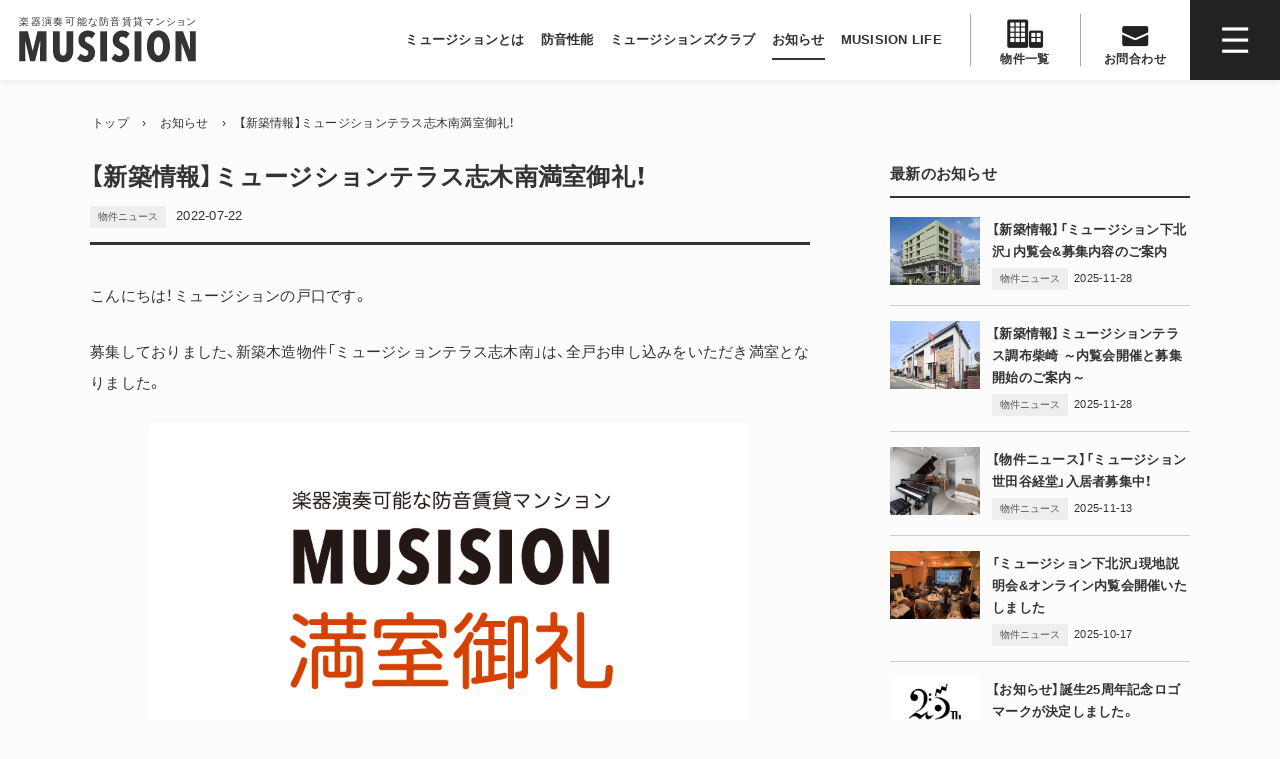

--- FILE ---
content_type: text/html; charset=UTF-8
request_url: https://www.musision.jp/news/9168
body_size: 73592
content:
<!DOCTYPE html>
<html lang="ja" class="no-js">
<head>
  <meta name="google-site-verification" content="myf79MQ64Jgc932sEm1Klh5mpYKHgyIwA4blun_BdWI" />
  <meta charset="UTF-8">

  <meta name="viewport" content="width=device-width">

  <title>【新築情報】ミュージションテラス志木南満室御礼！ | Musision (ミュージション)</title>  <meta name="description" content="こんにちは！ミュージションの戸口です。 募集しておりました、新築木造物件「ミュージションテラス志木南」は、全戸お申し込みをいただき満室となりました。 たくさんのお問合せ、ご内見ありがとうございました。 &nbsp; &nbsp; 株式会社リブランマインド　ミュージション事業部 東京都板橋区大山町17-4 03-3972-0601 火曜・水曜定休">  <meta property="og:title" content="【新築情報】ミュージションテラス志木南満室御礼！ | Musision (ミュージション)">
<meta property="og:site_name" content="【新築情報】ミュージションテラス志木南満室御礼！ | Musision (ミュージション)">
<meta property="og:description" content="こんにちは！ミュージションの戸口です。 募集しておりました、新築木造物件「ミュージションテラス志木南」は、全戸お申し込みをいただき満室となりました。 たくさんのお問合せ、ご内見ありがとうございました。 &nbsp; &nbsp; 株式会社リブランマインド　ミュージション事業部 東京都板橋区大山町17-4 03-3972-0601 火曜・水曜定休">
<meta property="og:type" content="article">
<meta property="og:locale" content="ja">
<meta property="og:url" content="https://www.musision.jp/news/9168">
<meta property="og:image" content="https://www.musision.jp/wp-content/uploads/2019/09/a1d2409389dad188d1e2ce702998c15d.png">
  <meta name="twitter:card" content="summary_large_image">
<meta name="twitter:site" content="">
<meta name="twitter:creator" content="">
<meta name="twitter:title" content="【新築情報】ミュージションテラス志木南満室御礼！ | Musision (ミュージション)">
<meta name="twitter:description" content="こんにちは！ミュージションの戸口です。 募集しておりました、新築木造物件「ミュージションテラス志木南」は、全戸お申し込みをいただき満室となりました。 たくさんのお問合せ、ご内見ありがとうございました。 &nbsp; &nbsp; 株式会社リブランマインド　ミュージション事業部 東京都板橋区大山町17-4 03-3972-0601 火曜・水曜定休">
<meta name="twitter:image" content="https://www.musision.jp/wp-content/uploads/2019/09/a1d2409389dad188d1e2ce702998c15d.png">


    <meta name=“keywords” content="楽器可,賃貸,賃貸マンション,ミュージション,防音マンション,東京,神奈川,埼玉,楽器,防音,ピアノ可">
  <meta property="og: keywords" content="楽器可,賃貸,賃貸マンション,ミュージション,防音マンション,東京,神奈川,埼玉,楽器,防音,ピアノ可">
  <meta name="twitter: keywords" content="楽器可,賃貸,賃貸マンション,ミュージション,防音マンション,東京,神奈川,埼玉,楽器,防音,ピアノ可">


  
  <link href="https://fonts.googleapis.com/css2?family=Montserrat:wght@600;800&family=Roboto:wght@700&family=Spectral+SC:wght@500&display=swap" rel="stylesheet">
  <link rel="stylesheet" href="https://cdn.jsdelivr.net/npm/yakuhanjp@3.3.1/dist/css/yakuhanjp.min.css">

  
  

  <!-- TikTok Pixel Code Start -->
  <script>
  !function (w, d, t) {
    w.TiktokAnalyticsObject=t;var ttq=w[t]=w[t]||[];ttq.methods=["page","track","identify","instances","debug","on","off","once","ready","alias","group","enableCookie","disableCookie"],ttq.setAndDefer=function(t,e){t[e]=function(){t.push([e].concat(Array.prototype.slice.call(arguments,0)))}};for(var i=0;i<ttq.methods.length;i++)ttq.setAndDefer(ttq,ttq.methods[i]);ttq.instance=function(t){for(var e=ttq._i[t]||[],n=0;n<ttq.methods.length;n++
  )ttq.setAndDefer(e,ttq.methods[n]);return e},ttq.load=function(e,n){var i="https://analytics.tiktok.com/i18n/pixel/events.js";ttq._i=ttq._i||{},ttq._i[e]=[],ttq._i[e]._u=i,ttq._t=ttq._t||{},ttq._t[e]=+new Date,ttq._o=ttq._o||{},ttq._o[e]=n||{};n=document.createElement("script");n.type="text/javascript",n.async=!0,n.src=i+"?sdkid="+e+"&lib="+t;e=document.getElementsByTagName("script")[0];e.parentNode.insertBefore(n,e)};


    ttq.load('C2NGJ6DHLML4BJQG0ITG');
    ttq.page();
  }(window, document, 'ttq');
  </script>
  <!-- TikTok Pixel Code End -->


  <!--[if lt IE 9]>
  <script src="https://www.musision.jp/wp-content/themes/musision/js/common/html5.js"></script>
  <![endif]-->


  <meta name='robots' content='max-image-preview:large' />
	<style>img:is([sizes="auto" i], [sizes^="auto," i]) { contain-intrinsic-size: 3000px 1500px }</style>
	<link rel='stylesheet' id='wp-block-library-css' href='https://www.musision.jp/wp-includes/css/dist/block-library/style.min.css?ver=6.8.3' type='text/css' media='all' />
<style id='classic-theme-styles-inline-css' type='text/css'>
/*! This file is auto-generated */
.wp-block-button__link{color:#fff;background-color:#32373c;border-radius:9999px;box-shadow:none;text-decoration:none;padding:calc(.667em + 2px) calc(1.333em + 2px);font-size:1.125em}.wp-block-file__button{background:#32373c;color:#fff;text-decoration:none}
</style>
<style id='global-styles-inline-css' type='text/css'>
:root{--wp--preset--aspect-ratio--square: 1;--wp--preset--aspect-ratio--4-3: 4/3;--wp--preset--aspect-ratio--3-4: 3/4;--wp--preset--aspect-ratio--3-2: 3/2;--wp--preset--aspect-ratio--2-3: 2/3;--wp--preset--aspect-ratio--16-9: 16/9;--wp--preset--aspect-ratio--9-16: 9/16;--wp--preset--color--black: #000000;--wp--preset--color--cyan-bluish-gray: #abb8c3;--wp--preset--color--white: #ffffff;--wp--preset--color--pale-pink: #f78da7;--wp--preset--color--vivid-red: #cf2e2e;--wp--preset--color--luminous-vivid-orange: #ff6900;--wp--preset--color--luminous-vivid-amber: #fcb900;--wp--preset--color--light-green-cyan: #7bdcb5;--wp--preset--color--vivid-green-cyan: #00d084;--wp--preset--color--pale-cyan-blue: #8ed1fc;--wp--preset--color--vivid-cyan-blue: #0693e3;--wp--preset--color--vivid-purple: #9b51e0;--wp--preset--gradient--vivid-cyan-blue-to-vivid-purple: linear-gradient(135deg,rgba(6,147,227,1) 0%,rgb(155,81,224) 100%);--wp--preset--gradient--light-green-cyan-to-vivid-green-cyan: linear-gradient(135deg,rgb(122,220,180) 0%,rgb(0,208,130) 100%);--wp--preset--gradient--luminous-vivid-amber-to-luminous-vivid-orange: linear-gradient(135deg,rgba(252,185,0,1) 0%,rgba(255,105,0,1) 100%);--wp--preset--gradient--luminous-vivid-orange-to-vivid-red: linear-gradient(135deg,rgba(255,105,0,1) 0%,rgb(207,46,46) 100%);--wp--preset--gradient--very-light-gray-to-cyan-bluish-gray: linear-gradient(135deg,rgb(238,238,238) 0%,rgb(169,184,195) 100%);--wp--preset--gradient--cool-to-warm-spectrum: linear-gradient(135deg,rgb(74,234,220) 0%,rgb(151,120,209) 20%,rgb(207,42,186) 40%,rgb(238,44,130) 60%,rgb(251,105,98) 80%,rgb(254,248,76) 100%);--wp--preset--gradient--blush-light-purple: linear-gradient(135deg,rgb(255,206,236) 0%,rgb(152,150,240) 100%);--wp--preset--gradient--blush-bordeaux: linear-gradient(135deg,rgb(254,205,165) 0%,rgb(254,45,45) 50%,rgb(107,0,62) 100%);--wp--preset--gradient--luminous-dusk: linear-gradient(135deg,rgb(255,203,112) 0%,rgb(199,81,192) 50%,rgb(65,88,208) 100%);--wp--preset--gradient--pale-ocean: linear-gradient(135deg,rgb(255,245,203) 0%,rgb(182,227,212) 50%,rgb(51,167,181) 100%);--wp--preset--gradient--electric-grass: linear-gradient(135deg,rgb(202,248,128) 0%,rgb(113,206,126) 100%);--wp--preset--gradient--midnight: linear-gradient(135deg,rgb(2,3,129) 0%,rgb(40,116,252) 100%);--wp--preset--font-size--small: 13px;--wp--preset--font-size--medium: 20px;--wp--preset--font-size--large: 36px;--wp--preset--font-size--x-large: 42px;--wp--preset--spacing--20: 0.44rem;--wp--preset--spacing--30: 0.67rem;--wp--preset--spacing--40: 1rem;--wp--preset--spacing--50: 1.5rem;--wp--preset--spacing--60: 2.25rem;--wp--preset--spacing--70: 3.38rem;--wp--preset--spacing--80: 5.06rem;--wp--preset--shadow--natural: 6px 6px 9px rgba(0, 0, 0, 0.2);--wp--preset--shadow--deep: 12px 12px 50px rgba(0, 0, 0, 0.4);--wp--preset--shadow--sharp: 6px 6px 0px rgba(0, 0, 0, 0.2);--wp--preset--shadow--outlined: 6px 6px 0px -3px rgba(255, 255, 255, 1), 6px 6px rgba(0, 0, 0, 1);--wp--preset--shadow--crisp: 6px 6px 0px rgba(0, 0, 0, 1);}:where(.is-layout-flex){gap: 0.5em;}:where(.is-layout-grid){gap: 0.5em;}body .is-layout-flex{display: flex;}.is-layout-flex{flex-wrap: wrap;align-items: center;}.is-layout-flex > :is(*, div){margin: 0;}body .is-layout-grid{display: grid;}.is-layout-grid > :is(*, div){margin: 0;}:where(.wp-block-columns.is-layout-flex){gap: 2em;}:where(.wp-block-columns.is-layout-grid){gap: 2em;}:where(.wp-block-post-template.is-layout-flex){gap: 1.25em;}:where(.wp-block-post-template.is-layout-grid){gap: 1.25em;}.has-black-color{color: var(--wp--preset--color--black) !important;}.has-cyan-bluish-gray-color{color: var(--wp--preset--color--cyan-bluish-gray) !important;}.has-white-color{color: var(--wp--preset--color--white) !important;}.has-pale-pink-color{color: var(--wp--preset--color--pale-pink) !important;}.has-vivid-red-color{color: var(--wp--preset--color--vivid-red) !important;}.has-luminous-vivid-orange-color{color: var(--wp--preset--color--luminous-vivid-orange) !important;}.has-luminous-vivid-amber-color{color: var(--wp--preset--color--luminous-vivid-amber) !important;}.has-light-green-cyan-color{color: var(--wp--preset--color--light-green-cyan) !important;}.has-vivid-green-cyan-color{color: var(--wp--preset--color--vivid-green-cyan) !important;}.has-pale-cyan-blue-color{color: var(--wp--preset--color--pale-cyan-blue) !important;}.has-vivid-cyan-blue-color{color: var(--wp--preset--color--vivid-cyan-blue) !important;}.has-vivid-purple-color{color: var(--wp--preset--color--vivid-purple) !important;}.has-black-background-color{background-color: var(--wp--preset--color--black) !important;}.has-cyan-bluish-gray-background-color{background-color: var(--wp--preset--color--cyan-bluish-gray) !important;}.has-white-background-color{background-color: var(--wp--preset--color--white) !important;}.has-pale-pink-background-color{background-color: var(--wp--preset--color--pale-pink) !important;}.has-vivid-red-background-color{background-color: var(--wp--preset--color--vivid-red) !important;}.has-luminous-vivid-orange-background-color{background-color: var(--wp--preset--color--luminous-vivid-orange) !important;}.has-luminous-vivid-amber-background-color{background-color: var(--wp--preset--color--luminous-vivid-amber) !important;}.has-light-green-cyan-background-color{background-color: var(--wp--preset--color--light-green-cyan) !important;}.has-vivid-green-cyan-background-color{background-color: var(--wp--preset--color--vivid-green-cyan) !important;}.has-pale-cyan-blue-background-color{background-color: var(--wp--preset--color--pale-cyan-blue) !important;}.has-vivid-cyan-blue-background-color{background-color: var(--wp--preset--color--vivid-cyan-blue) !important;}.has-vivid-purple-background-color{background-color: var(--wp--preset--color--vivid-purple) !important;}.has-black-border-color{border-color: var(--wp--preset--color--black) !important;}.has-cyan-bluish-gray-border-color{border-color: var(--wp--preset--color--cyan-bluish-gray) !important;}.has-white-border-color{border-color: var(--wp--preset--color--white) !important;}.has-pale-pink-border-color{border-color: var(--wp--preset--color--pale-pink) !important;}.has-vivid-red-border-color{border-color: var(--wp--preset--color--vivid-red) !important;}.has-luminous-vivid-orange-border-color{border-color: var(--wp--preset--color--luminous-vivid-orange) !important;}.has-luminous-vivid-amber-border-color{border-color: var(--wp--preset--color--luminous-vivid-amber) !important;}.has-light-green-cyan-border-color{border-color: var(--wp--preset--color--light-green-cyan) !important;}.has-vivid-green-cyan-border-color{border-color: var(--wp--preset--color--vivid-green-cyan) !important;}.has-pale-cyan-blue-border-color{border-color: var(--wp--preset--color--pale-cyan-blue) !important;}.has-vivid-cyan-blue-border-color{border-color: var(--wp--preset--color--vivid-cyan-blue) !important;}.has-vivid-purple-border-color{border-color: var(--wp--preset--color--vivid-purple) !important;}.has-vivid-cyan-blue-to-vivid-purple-gradient-background{background: var(--wp--preset--gradient--vivid-cyan-blue-to-vivid-purple) !important;}.has-light-green-cyan-to-vivid-green-cyan-gradient-background{background: var(--wp--preset--gradient--light-green-cyan-to-vivid-green-cyan) !important;}.has-luminous-vivid-amber-to-luminous-vivid-orange-gradient-background{background: var(--wp--preset--gradient--luminous-vivid-amber-to-luminous-vivid-orange) !important;}.has-luminous-vivid-orange-to-vivid-red-gradient-background{background: var(--wp--preset--gradient--luminous-vivid-orange-to-vivid-red) !important;}.has-very-light-gray-to-cyan-bluish-gray-gradient-background{background: var(--wp--preset--gradient--very-light-gray-to-cyan-bluish-gray) !important;}.has-cool-to-warm-spectrum-gradient-background{background: var(--wp--preset--gradient--cool-to-warm-spectrum) !important;}.has-blush-light-purple-gradient-background{background: var(--wp--preset--gradient--blush-light-purple) !important;}.has-blush-bordeaux-gradient-background{background: var(--wp--preset--gradient--blush-bordeaux) !important;}.has-luminous-dusk-gradient-background{background: var(--wp--preset--gradient--luminous-dusk) !important;}.has-pale-ocean-gradient-background{background: var(--wp--preset--gradient--pale-ocean) !important;}.has-electric-grass-gradient-background{background: var(--wp--preset--gradient--electric-grass) !important;}.has-midnight-gradient-background{background: var(--wp--preset--gradient--midnight) !important;}.has-small-font-size{font-size: var(--wp--preset--font-size--small) !important;}.has-medium-font-size{font-size: var(--wp--preset--font-size--medium) !important;}.has-large-font-size{font-size: var(--wp--preset--font-size--large) !important;}.has-x-large-font-size{font-size: var(--wp--preset--font-size--x-large) !important;}
:where(.wp-block-post-template.is-layout-flex){gap: 1.25em;}:where(.wp-block-post-template.is-layout-grid){gap: 1.25em;}
:where(.wp-block-columns.is-layout-flex){gap: 2em;}:where(.wp-block-columns.is-layout-grid){gap: 2em;}
:root :where(.wp-block-pullquote){font-size: 1.5em;line-height: 1.6;}
</style>
<link rel='stylesheet' id='contact-form-7-css' href='https://www.musision.jp/wp-content/plugins/contact-form-7/includes/css/styles.css?ver=6.1.1' type='text/css' media='all' />
<link rel='stylesheet' id='style-css' href='https://www.musision.jp/wp-content/themes/musision/style.css?ver=1756890470' type='text/css' media='all' />
<link rel='stylesheet' id='style-responsive-css' href='https://www.musision.jp/wp-content/themes/musision/style-responsive.css?ver=1751830560' type='text/css' media='all' />
<link rel='stylesheet' id='style-slick-css' href='https://www.musision.jp/wp-content/themes/musision/js/slick/slick.css?ver=1533266677' type='text/css' media='all' />
<link rel='stylesheet' id='style-slick-theme-css' href='https://www.musision.jp/wp-content/themes/musision/js/slick/slick-theme.css?ver=1533266677' type='text/css' media='all' />
<link rel='stylesheet' id='fancybox-theme-css' href='https://www.musision.jp/wp-content/themes/musision/js/fancybox/dist/jquery.fancybox.min.css?ver=1751829755' type='text/css' media='all' />
<script type="text/javascript" src="https://www.musision.jp/wp-includes/js/jquery/jquery.min.js?ver=3.7.1" id="jquery-core-js"></script>
<script type="text/javascript" src="https://www.musision.jp/wp-includes/js/jquery/jquery-migrate.min.js?ver=3.4.1" id="jquery-migrate-js"></script>
<script type="text/javascript" src="https://www.musision.jp/wp-content/themes/musision/js/slick/slick.min.js?ver=1533266677" id="slick-js"></script>
<script type="text/javascript" src="https://www.musision.jp/wp-content/themes/musision/js/fancybox/dist/jquery.fancybox.min.js?ver=1751829755" id="fancybox-js"></script>
<script type="text/javascript" src="https://www.musision.jp/wp-content/themes/musision/js/utils.js?ver=1756890470" id="util-js"></script>
<script type="text/javascript" src="https://www.musision.jp/wp-content/themes/musision/js/js.cookie.min.js?ver=1742638612" id="cookies-js"></script>
<script type="text/javascript" src="https://www.musision.jp/wp-content/themes/musision/js/smooth-scroll.js?ver=1533266677" id="smooth-scroll-js"></script>
<script type="text/javascript" src="https://www.musision.jp/wp-content/themes/musision/js/lazyload.js?ver=1742638612" id="lazyload-js"></script>
<link rel="https://api.w.org/" href="https://www.musision.jp/wp-json/" /><link rel="alternate" title="JSON" type="application/json" href="https://www.musision.jp/wp-json/wp/v2/posts/9168" /><link rel='shortlink' href='https://www.musision.jp/?p=9168' />
<link rel="shortcut icon" href="https://www.musision.jp/wp-content/themes/musision/img/favicon.png?v=2"><style type="text/css">.recentcomments a{display:inline !important;padding:0 !important;margin:0 !important;}</style>


    <!-- Global site tag (gtag.js) - Google Analytics -->
  <script async src="https://www.googletagmanager.com/gtag/js?id=UA-106855683-3"></script>
  <script>
    window.dataLayer = window.dataLayer || [];
    function gtag(){dataLayer.push(arguments);}

        gtag('set', 'linker', {
      'domains': ['livlan.com', 'musision.jp']
    });

    gtag('js', new Date());

    gtag('config', 'UA-106855683-3');     gtag('config', 'AW-746980463'); 
    gtag('config', 'UA-2825181-1');     gtag('config', 'AW-985625452'); 
    gtag('config', 'AW-17261316331'); 

  </script>


  
  





  <!-- Twitter universal website tag code -->
  <script>
  !function(e,t,n,s,u,a){e.twq||(s=e.twq=function(){s.exe?s.exe.apply(s,arguments):s.queue.push(arguments);
  },s.version='1.1',s.queue=[],u=t.createElement(n),u.async=!0,u.src='//static.ads-twitter.com/uwt.js',
  a=t.getElementsByTagName(n)[0],a.parentNode.insertBefore(u,a))}(window,document,'script');
  // Insert Twitter Pixel ID and Standard Event data below
  twq('init','o7fuw');
  twq('track','PageView');
  </script>
  <!-- End Twitter universal website tag code -->

</head>
<body class="wp-singular post-template-default single single-post postid-9168 single-format-standard wp-theme-musision">

  <div id="fb-root"></div>





  


  <!-- "Back to gamingmansion.jp" navigation not shown. -->  



    <div id="page" class="hfeed site">

    <div class="slide-nav-bg _slideNavBg _close"></div>
<div class="masthead-spacer"></div>
<div class="masthead _masthead page">

  <div class="inner">


        <h1 class="site-logo fixed">
      <a class="link" href="https://www.musision.jp">
        <img class="img" alt="楽器可、賃貸マンション。楽器演奏可能な防音賃貸マンション、ミュージション" src="https://www.musision.jp/wp-content/themes/musision/img/masthead/logo-black.svg">
      </a>

      
    </h1>



    
    <nav class="global-nav">

      <a class="item about/musision " href="https://www.musision.jp/about/musision" ><span class="t">ミュージションとは</span></a>      <a class="item about/insulation " href="https://www.musision.jp/about/insulation" ><span class="t">防音性能</span></a>            <a class="item musisions-club " href="https://www.musision.jp/musisions-club" ><span class="t">ミュージションズクラブ</span></a>      <a class="item news parent " href="https://www.musision.jp/news" ><span class="t">お知らせ</span></a>      <a class="item testimonials " href="https://www.musision.jp/testimonials" ><span class="t">MUSISION LIFE</span></a>
      <a class="item big props" href="https://www.musision.jp/props"><div class="text">物件一覧</div></a>
      <a class="item big contact" href="https://www.musision.jp/contact?t=preview"><div class="text">お問合わせ</div></a>
      <div class="item big humberger _humberger"></div>

    </nav>

  </div>
</div>



<div class="slide-nav  mobile-scroll _slideNav">
  <div class="close _close"></div>


    <div class="groups">
    
<section class="sidebar-section">
  
  <h1 class="sidebar-section-header">新築ピックアップ</h1>
  <nav class="sidebar-nav-items banner">

    <a class="item" href="https://www.musision.jp/props/15964">
      <img width="300" height="100" src="https://www.musision.jp/wp-content/themes/musision/img/campaign/20251128-shimokitazawa-banner.jpg" loading="lazy">
    </a>

        <a class="item" href="https://www.musision.jp/props/16297">
      <img width="300" height="100" src="https://www.musision.jp/wp-content/themes/musision/img/campaign/20251128-chofu-shibasaki-banner.jpg" loading="lazy">
    </a>
    
  </nav>
</section>



<section class="sidebar-section">
  <h1 class="sidebar-section-header">ミュージションについて</h1>
  <nav class="sidebar-nav-items">
    <a class="item about/musision " href="https://www.musision.jp/about/musision" ><span class="t">ミュージションとは</span></a>    <a class="item about/insulation " href="https://www.musision.jp/about/insulation" ><span class="t">防音性能</span></a>    <a class="item about/design " href="https://www.musision.jp/about/design" ><span class="t">デザイン性</span></a>    <a class="item waiting " href="https://www.musision.jp/waiting" ><span class="t">ウェイティング登録について</span></a>    <a class="item about/staff " href="https://www.musision.jp/about/staff" ><span class="t">スタッフ紹介</span></a>
  </nav>
</section>

<section class="sidebar-section">
  <h1 class="sidebar-section-header">防音物件を探す</h1>
  <nav class="sidebar-nav-items">
    <a class="item props " href="https://www.musision.jp/props" ><span class="t">物件一覧</span></a>  </nav>
</section>


<section class="sidebar-section">
  <h1 class="sidebar-section-header">入居をご検討の方へ</h1>
  <nav class="sidebar-nav-items">
    <a class="item moving-in/faqs " href="https://www.musision.jp/moving-in/faqs" ><span class="t">よくある質問</span></a>    <a class="item moving-in/contract " href="https://www.musision.jp/moving-in/contract" ><span class="t">ご契約の流れ</span></a>    <a class="item moving-in/initial-payment " href="https://www.musision.jp/moving-in/initial-payment" ><span class="t">初期費用のお支払い</span></a>  </nav>
</section>


<section class="sidebar-section">
  <h1 class="sidebar-section-header">お知らせ</h1>
  <nav class="sidebar-nav-items">
    <a class="item news parent " href="https://www.musision.jp/news" ><span class="t">お知らせ</span></a>  </nav>
</section>


<section class="sidebar-section">
  <h1 class="sidebar-section-header">ミュージションの読み物</h1>
  <nav class="sidebar-nav-items">
    <a class="item testimonials " href="https://www.musision.jp/testimonials" ><span class="t">MUSISION LIFE</span></a>  </nav>
</section>



<section class="sidebar-section">
  <div class="sidebar-section-header mclub_">
    <h1 class="text">ミュージションの音楽家支援</h1>
  </div>
  <nav class="sidebar-nav-items">
    <a class="item mclub" href="https://www.musision.jp/musisions-club">
      <img src="https://www.musision.jp/wp-content/themes/musision/img/common/musisions-club-logo.svg">
      <div class="ja">ミュージションズクラブ</div>
    </a>
  </nav>
    <nav class="sidebar-nav-items sub"><div class="label">注目の活動</div><div class="body"><a class="item move-to-page" href="/tsunagu" >「楽器でつなぐ」プロジェクト</a></div></nav></section>


<section class="sidebar-section">
  <h1 class="sidebar-section-header">お問い合わせ・内見</h1>
  <nav class="sidebar-nav-items">
    <a class="item contact " href="https://www.musision.jp/contact" ><span class="t">お問い合わせ</span></a>  </nav>
</section>



<section class="sidebar-section">
  <h1 class="sidebar-section-header">その他のご案内</h1>
  <nav class="sidebar-nav-items">
    <a class="item music-schools " href="https://www.musision.jp/music-schools" ><span class="t">ミュージションの音楽教室</span></a>    <a class="item install-insulation " href="https://www.musision.jp/install-insulation" ><span class="t">防音リフォームのご案内</span></a>
  </nav>
</section>





<section class="sidebar-section">
  <h1 class="sidebar-section-header"><span class="s">オーナー様むけ</span>ミュージションで賃貸経営</h1>
  <nav class="sidebar-nav-items">
    <a class="item _ external " href="http://www.livlan.com/asset-utilization/" target="_blank"><span class="t">リブランの土地活用</span></a>  </nav>
</section>

<section class="sidebar-section">
  <h1 class="sidebar-section-header">会社情報</h1>
  <nav class="sidebar-nav-items">
    <a class="item company " href="https://www.musision.jp/company" ><span class="t">会社概要</span></a>    <a class="item external external " href="https://www.livlan.com/about/recruit/" target="_blank"><span class="t">採用情報</span></a>  </nav>
</section>

<section class="sidebar-section">
  <h1 class="sidebar-section-header">注目のコンテンツ</h1>
  <nav class="sidebar-nav-items banner">

    <a class="item " href="https://www.musision.jp/new-props">
      <img width="300" height="100" src="https://www.musision.jp/wp-content/themes/musision/img/banner-sidebar/upcoming-props.jpg">
    </a>
    
    <a class="item " href="https://www.musision.jp/moremusic/tsunagu">
      <img width="300" height="100" src="https://www.musision.jp/wp-content/themes/musision/img/banner-sidebar/more-music-tsunagu.jpg">
    </a>
    
  </nav>
</section>


<section class="sidebar-section">
  <h1 class="sidebar-section-header">防音リフォーム/リノベーション</h1>
  <nav class="sidebar-nav-items banner">

    <a class="item " href="https://www.musision.jp/renovation" target="_blank">
      <img width="300" height="100" src="https://www.musision.jp/wp-content/themes/musision/img/page/install-insulation/musision-renovation-banner-external.jpg">
    </a>

  </nav>
</section>











  </div>


    <div class="groups gaming-projct">

    <nav class="sidebar-nav-itemss">
      <a class="item"  href="https://gamingmansion.jp/" target="_blank">
        <img width="300" height="100" src="https://www.musision.jp/wp-content/themes/musision/img/banner-sidebar/gaming-mansion.jpg">
      </a>
    </nav>
  </div>

</div>




<script>
(function($) {


  var MOBILE_WIDTH = 480;

  var $w = $(window);
  var $html = $('html');
  var $humberger = $('._humberger')
  var $slideNav = $('._slideNav');
  var $slideNavBg = $('._slideNavBg');
  var $closer = $('._close');

  $humberger.on('click', function() {
    show();
    console.log('aa');
  });

  $closer.on('click', hide );


  function show() {
    $slideNav.addClass('shown');
    $slideNavBg.addClass('shown');
    $html.css({overflow:'hidden'});
  }
  function hide() {
    $slideNav.removeClass('shown');
    $slideNavBg.removeClass('shown');
    $html.css({overflow:''});
  }


})(jQuery);
</script>

    <div id="content" class="site-content cf">





<div id="primary" class="content-area cf single _mainSingleContent">

  <div class="generic-pane">

    <ul class="breadcrumbs" itemscope itemtype="https://schema.org/BreadcrumbList"><li class="item " itemprop="itemListElement" itemscope itemtype="https://schema.org/ListItem"><a itemprop="item" href="https://www.musision.jp"><span itemprop="name">トップ</span><meta itemprop="position" content="1"></a></li><span class="sep"> &rsaquo; </span><li class="item " itemprop="itemListElement" itemscope itemtype="https://schema.org/ListItem"><a itemprop="item" href="https://www.musision.jp/news"><span itemprop="name">お知らせ</span><meta itemprop="position" content="2"></a></li><span class="sep"> &rsaquo; </span><li class="item " itemprop="itemListElement" itemscope itemtype="https://schema.org/ListItem"><a itemprop="item" href="https://www.musision.jp/news/9168"><span itemprop="name">【新築情報】ミュージションテラス志木南満室御礼！</span><meta itemprop="position" content="3"></a></li></ul>
    <main id="main" class="site-main left" role="main">

      <article class="section-unit">

                <header class="section-header post">
          <h1 class="title">【新築情報】ミュージションテラス志木南満室御礼！</h1>
          <div class="atts">
            <a class="cat-type term-35 news" href="https://www.musision.jp/news/category/property">物件ニュース</a><span class="date">2022-07-22</span>          </div>
        </header>
        <section class="section-body">

          <div class="default-style">
            <p>こんにちは！ミュージションの戸口です。</p>
<p>募集しておりました、新築木造物件「ミュージションテラス志木南」は、全戸お申し込みをいただき満室となりました。</p>
<p><a href="https://www.musision.jp/wp-content/uploads/2019/09/a1d2409389dad188d1e2ce702998c15d.png"><img fetchpriority="high" decoding="async" class="alignnone size-full wp-image-4134" src="https://www.musision.jp/wp-content/uploads/2019/09/a1d2409389dad188d1e2ce702998c15d.png" alt="" width="600" height="600" /></a></p>
<p>たくさんのお問合せ、ご内見ありがとうございました。</p>
<p>&nbsp;</p>
<p>&nbsp;</p>
<p>株式会社リブランマインド　ミュージション事業部</p>
<p>東京都板橋区大山町17-4</p>
<p>03-3972-0601</p>
<p>火曜・水曜定休</p>
          </div>


          
        </section>

      </article>
    </main>

    <aside id="secondary" class="sidebar-area">
      


<section class="sidebar-section">
  <header class="sidebar-section-header">
    <h1 class="title">最新のお知らせ</h1>
  </header>
  <div class="sidebar-section-body">
    <div class="sidebar-news-items">
      
<section class="item">

  <a href="https://www.musision.jp/news/16803" class="image bg-image ratio-43" style="background-image:url(https://www.musision.jp/wp-content/uploads/2025/07/fc9efd1e8afabb36f42bb7383bc8e738-320x240.jpg);"></a>

  <div class="text">
    <h1 class="title">
      <a href="https://www.musision.jp/news/16803">
        【新築情報】「ミュージション下北沢」内覧会&#038;募集内容のご案内      </a>
    </h1>
    <div class="atts">
      <a class="cat-type term-35 news" href="https://www.musision.jp/news/category/property">物件ニュース</a><span class="date">2025-11-28</span>
    </div>
  </div>

</section>

<section class="item">

  <a href="https://www.musision.jp/news/16719" class="image bg-image ratio-43" style="background-image:url(https://www.musision.jp/wp-content/uploads/2025/09/IMG_0546-320x240.jpg);"></a>

  <div class="text">
    <h1 class="title">
      <a href="https://www.musision.jp/news/16719">
        【新築情報】ミュージションテラス調布柴崎 ～内覧会開催と募集開始のご案内～      </a>
    </h1>
    <div class="atts">
      <a class="cat-type term-35 news" href="https://www.musision.jp/news/category/property">物件ニュース</a><span class="date">2025-11-28</span>
    </div>
  </div>

</section>

<section class="item">

  <a href="https://www.musision.jp/news/16284" class="image bg-image ratio-43" style="background-image:url(https://www.musision.jp/wp-content/uploads/2025/09/1E2A7822-320x213.jpg);"></a>

  <div class="text">
    <h1 class="title">
      <a href="https://www.musision.jp/news/16284">
        【物件ニュース】「ミュージション世田谷経堂」入居者募集中！      </a>
    </h1>
    <div class="atts">
      <a class="cat-type term-35 news" href="https://www.musision.jp/news/category/property">物件ニュース</a><span class="date">2025-11-13</span>
    </div>
  </div>

</section>

<section class="item">

  <a href="https://www.musision.jp/news/16552" class="image bg-image ratio-43" style="background-image:url(https://www.musision.jp/wp-content/uploads/2025/10/IMG_2721_1-320x240.jpg);"></a>

  <div class="text">
    <h1 class="title">
      <a href="https://www.musision.jp/news/16552">
        「ミュージション下北沢」現地説明会&#038;オンライン内覧会開催いたしました      </a>
    </h1>
    <div class="atts">
      <a class="cat-type term-35 news" href="https://www.musision.jp/news/category/property">物件ニュース</a><span class="date">2025-10-17</span>
    </div>
  </div>

</section>

<section class="item">

  <a href="https://www.musision.jp/news/16537" class="image bg-image ratio-43" style="background-image:url(https://www.musision.jp/wp-content/uploads/2025/10/b25bc930c8d807d98f3c038c4a8189a5-320x180.jpg);"></a>

  <div class="text">
    <h1 class="title">
      <a href="https://www.musision.jp/news/16537">
        【お知らせ】誕生25周年記念ロゴマークが決定しました。      </a>
    </h1>
    <div class="atts">
      <a class="cat-type term-1 news" href="https://www.musision.jp/news/category/information">お知らせ</a><span class="date">2025-10-06</span>
    </div>
  </div>

</section>

<section class="item">

  <a href="https://www.musision.jp/news/16432" class="image bg-image ratio-43" style="background-image:url(https://www.musision.jp/wp-content/uploads/2025/09/f01dd4584b940b696f20e949bd4d258a-1.bmp);"></a>

  <div class="text">
    <h1 class="title">
      <a href="https://www.musision.jp/news/16432">
        【新築情報】「ミュージションテラス調布柴崎」HP公開      </a>
    </h1>
    <div class="atts">
      <a class="cat-type term-35 news" href="https://www.musision.jp/news/category/property">物件ニュース</a><span class="date">2025-09-22</span>
    </div>
  </div>

</section>
      </div>
      <a class="generic-button sidebar icon arrow" href="https://www.musision.jp/news">
        すべてのお知らせ
      </a>
  </div>
</section><section class="sidebar-section">

  <header class="sidebar-section-header">
    <h1 class="title">入居が可能な防音物件</h1>
  </header>

  <div class="sidebar-section-body">

    <div class="sidebar-prop-items">
      <a class="item" href="https://www.musision.jp/props/16297">
  <div class="image bg-image ratio-43" style="background-image:url(https://www.musision.jp/wp-content/uploads/2025/09/69A6489-320x213.jpg);">
    <img class="tag newly-built" src="https://www.musision.jp/wp-content/themes/musision/img/ui/tag-prop-new.png" alt="新築物件">  </div>

  <div class="text">
    <div class="title">
      ミュージションテラス調布柴崎    </div>
    <div class="attributes">
      <p>京王線柴崎駅 徒歩7分</p>
      <p>賃料　：<span class="price-format"><span class="num">24.10</span><span class="unit">万円</span></span></p>
      <p>管理費：11000</p>
      <!-- <p>敷／礼：1ヶ月/1ヶ月</p> -->
    </div>
  </div>
</a>
<a class="item" href="https://www.musision.jp/props/1143">
  <div class="image bg-image ratio-43" style="background-image:url(https://www.musision.jp/wp-content/uploads/2018/07/8f84c3eddab9cf0efae81fee724be6df-2-320x213.jpeg);">
      </div>

  <div class="text">
    <div class="title">
      ミュージション江古田    </div>
    <div class="attributes">
      <p>西武池袋線江古田駅 徒歩3分</p>
      <p>賃料　：<span class="price-format"><span class="num">10.80</span><span class="unit">万円</span></span>〜<span class="price-format"><span class="num">13.10</span><span class="unit">万円</span></span></p>
      <p>管理費：5,000円</p>
      <!-- <p>敷／礼：1～2ヶ月/1～2ヶ月</p> -->
    </div>
  </div>
</a>
<a class="item" href="https://www.musision.jp/props/12352">
  <div class="image bg-image ratio-43" style="background-image:url(https://www.musision.jp/wp-content/uploads/2023/09/1E2A7838-320x213.jpg);">
      </div>

  <div class="text">
    <div class="title">
      ミュージションプラス世田谷経堂    </div>
    <div class="attributes">
      <p>小田急小田原線経堂駅 徒歩12分</p>
      <p>賃料　：<span class="price-format"><span class="num">13.20</span><span class="unit">万円</span></span>〜<span class="price-format"><span class="num">28.00</span><span class="unit">万円</span></span></p>
      <p>管理費：6,000円〜12,000円</p>
      <!-- <p>敷／礼：1ヶ月/1ヶ月</p> -->
    </div>
  </div>
</a>
<a class="item" href="https://www.musision.jp/props/235">
  <div class="image bg-image ratio-43" style="background-image:url(https://www.musision.jp/wp-content/uploads/2018/07/d8ab0765de476b606d2e18be5e2d76a0-1-320x213.jpg);">
      </div>

  <div class="text">
    <div class="title">
      ミュージション野方brio    </div>
    <div class="attributes">
      <p>西武新宿線野方駅 徒歩5分</p>
      <p>賃料　：<span class="price-format"><span class="num">7.90</span><span class="unit">万円</span></span>〜<span class="price-format"><span class="num">15.20</span><span class="unit">万円</span></span></p>
      <p>管理費：9,000円～9,500円</p>
      <!-- <p>敷／礼：1～2ヶ月/1～2ヶ月</p> -->
    </div>
  </div>
</a>
<a class="item" href="https://www.musision.jp/props/2284">
  <div class="image bg-image ratio-43" style="background-image:url(https://www.musision.jp/wp-content/uploads/2019/06/75d77a9f890ce3ead5458ac5bc6ae1e4-320x214.png);">
      </div>

  <div class="text">
    <div class="title">
      ミュージションひばりが丘北    </div>
    <div class="attributes">
      <p>西武池袋線ひばりヶ丘駅 徒歩2分</p>
      <p>賃料　：<span class="price-format"><span class="num">10.65</span><span class="unit">万円</span></span>〜<span class="price-format"><span class="num">15.60</span><span class="unit">万円</span></span></p>
      <p>管理費：6,000円～10,000円</p>
      <!-- <p>敷／礼：1～2ヶ月/1～2ヶ月</p> -->
    </div>
  </div>
</a>
    </div>

    <a class="generic-button sidebar icon arrow" href="https://www.musision.jp/props">
      すべての物件
    </a>

  </div>

</section>
<section class="sidebar-section">
  
  <h1 class="sidebar-section-header">新築ピックアップ</h1>
  <nav class="sidebar-nav-items banner">

    <a class="item" href="https://www.musision.jp/props/15964">
      <img width="300" height="100" src="https://www.musision.jp/wp-content/themes/musision/img/campaign/20251128-shimokitazawa-banner.jpg" loading="lazy">
    </a>

        <a class="item" href="https://www.musision.jp/props/16297">
      <img width="300" height="100" src="https://www.musision.jp/wp-content/themes/musision/img/campaign/20251128-chofu-shibasaki-banner.jpg" loading="lazy">
    </a>
    
  </nav>
</section>



<section class="sidebar-section">
  <h1 class="sidebar-section-header">ミュージションについて</h1>
  <nav class="sidebar-nav-items">
    <a class="item about/musision " href="https://www.musision.jp/about/musision" ><span class="t">ミュージションとは</span></a>    <a class="item about/insulation " href="https://www.musision.jp/about/insulation" ><span class="t">防音性能</span></a>    <a class="item about/design " href="https://www.musision.jp/about/design" ><span class="t">デザイン性</span></a>    <a class="item waiting " href="https://www.musision.jp/waiting" ><span class="t">ウェイティング登録について</span></a>    <a class="item about/staff " href="https://www.musision.jp/about/staff" ><span class="t">スタッフ紹介</span></a>
  </nav>
</section>

<section class="sidebar-section">
  <h1 class="sidebar-section-header">防音物件を探す</h1>
  <nav class="sidebar-nav-items">
    <a class="item props " href="https://www.musision.jp/props" ><span class="t">物件一覧</span></a>  </nav>
</section>


<section class="sidebar-section">
  <h1 class="sidebar-section-header">入居をご検討の方へ</h1>
  <nav class="sidebar-nav-items">
    <a class="item moving-in/faqs " href="https://www.musision.jp/moving-in/faqs" ><span class="t">よくある質問</span></a>    <a class="item moving-in/contract " href="https://www.musision.jp/moving-in/contract" ><span class="t">ご契約の流れ</span></a>    <a class="item moving-in/initial-payment " href="https://www.musision.jp/moving-in/initial-payment" ><span class="t">初期費用のお支払い</span></a>  </nav>
</section>


<section class="sidebar-section">
  <h1 class="sidebar-section-header">お知らせ</h1>
  <nav class="sidebar-nav-items">
    <a class="item news parent " href="https://www.musision.jp/news" ><span class="t">お知らせ</span></a>  </nav>
</section>


<section class="sidebar-section">
  <h1 class="sidebar-section-header">ミュージションの読み物</h1>
  <nav class="sidebar-nav-items">
    <a class="item testimonials " href="https://www.musision.jp/testimonials" ><span class="t">MUSISION LIFE</span></a>  </nav>
</section>



<section class="sidebar-section">
  <div class="sidebar-section-header mclub_">
    <h1 class="text">ミュージションの音楽家支援</h1>
  </div>
  <nav class="sidebar-nav-items">
    <a class="item mclub" href="https://www.musision.jp/musisions-club">
      <img src="https://www.musision.jp/wp-content/themes/musision/img/common/musisions-club-logo.svg">
      <div class="ja">ミュージションズクラブ</div>
    </a>
  </nav>
    <nav class="sidebar-nav-items sub"><div class="label">注目の活動</div><div class="body"><a class="item move-to-page" href="/tsunagu" >「楽器でつなぐ」プロジェクト</a></div></nav></section>


<section class="sidebar-section">
  <h1 class="sidebar-section-header">お問い合わせ・内見</h1>
  <nav class="sidebar-nav-items">
    <a class="item contact " href="https://www.musision.jp/contact" ><span class="t">お問い合わせ</span></a>  </nav>
</section>



<section class="sidebar-section">
  <h1 class="sidebar-section-header">その他のご案内</h1>
  <nav class="sidebar-nav-items">
    <a class="item music-schools " href="https://www.musision.jp/music-schools" ><span class="t">ミュージションの音楽教室</span></a>    <a class="item install-insulation " href="https://www.musision.jp/install-insulation" ><span class="t">防音リフォームのご案内</span></a>
  </nav>
</section>





<section class="sidebar-section">
  <h1 class="sidebar-section-header"><span class="s">オーナー様むけ</span>ミュージションで賃貸経営</h1>
  <nav class="sidebar-nav-items">
    <a class="item _ external " href="http://www.livlan.com/asset-utilization/" target="_blank"><span class="t">リブランの土地活用</span></a>  </nav>
</section>

<section class="sidebar-section">
  <h1 class="sidebar-section-header">会社情報</h1>
  <nav class="sidebar-nav-items">
    <a class="item company " href="https://www.musision.jp/company" ><span class="t">会社概要</span></a>    <a class="item external external " href="https://www.livlan.com/about/recruit/" target="_blank"><span class="t">採用情報</span></a>  </nav>
</section>

<section class="sidebar-section">
  <h1 class="sidebar-section-header">注目のコンテンツ</h1>
  <nav class="sidebar-nav-items banner">

    <a class="item " href="https://www.musision.jp/new-props">
      <img width="300" height="100" src="https://www.musision.jp/wp-content/themes/musision/img/banner-sidebar/upcoming-props.jpg">
    </a>
    
    <a class="item " href="https://www.musision.jp/moremusic/tsunagu">
      <img width="300" height="100" src="https://www.musision.jp/wp-content/themes/musision/img/banner-sidebar/more-music-tsunagu.jpg">
    </a>
    
  </nav>
</section>


<section class="sidebar-section">
  <h1 class="sidebar-section-header">防音リフォーム/リノベーション</h1>
  <nav class="sidebar-nav-items banner">

    <a class="item " href="https://www.musision.jp/renovation" target="_blank">
      <img width="300" height="100" src="https://www.musision.jp/wp-content/themes/musision/img/page/install-insulation/musision-renovation-banner-external.jpg">
    </a>

  </nav>
</section>






<section class="sidebar-section">
  <h1 class="sidebar-section-header">MUSISION<span class="musision-plus-mark">+</span>ご案内サイト</h1>
  <nav class="sidebar-nav-items banner">
    <a class="item " href="https://gamingmansion.jp/" target="_blank">
      <img width="300" height="100" src="https://www.musision.jp/wp-content/themes/musision/img/banner-sidebar/gaming-mansion.jpg">
    </a>
  </nav>
</section>







    </aside>

  </div>
</div>



<script>
(function($) {
  var $projector = $('._projector');
  var $container = $('._galleryItems');
  var $items = $('._galleryItems').find('.item');
  var itemCount = $items.length;
  var itemWidth = $items.eq(0).width();
  var itemMargin = parseInt( $items.eq(0).css('marginRight') );

  console.log( itemWidth )
  console.log( itemCount )
  console.log( itemMargin )

  $container.width( itemCount*(itemWidth + itemMargin) );

  $(function() {
    project( $items.eq(0).data('img-large') );
  });


  $items.click(function(e) {
    project($(this).data('img-large'));
    return false;
  });

  function project(url) {
    $projector.css({backgroundImage:'url(' + url + ')' });
  }
})(jQuery);




// (function($) {
//   $('._layouts').slick({
//     centerMode: true,
//     centerPadding: '60px',
//     slidesToShow: 3,
//     responsive: [
//     {
//       breakpoint: 768,
//       settings: {
//         arrows: false,
//         centerMode: true,
//         centerPadding: '40px',
//         slidesToShow: 3
//       }
//     },
//     {
//       breakpoint: 480,
//       settings: {
//         arrows: false,
//         centerMode: true,
//         centerPadding: '40px',
//         slidesToShow: 1
//       }
//     }
//     ]
//   });
// })(jQuery);

(function($) {
  $('[data-fancybox="layout"]').fancybox({
    animationDuration: 300,
    loop: true,
    buttons: [
    'slideShow',
    'fullScreen',
    'thumbs',
    'download',
    'close',
      // 'share',
      //'zoom',
      ],
    });
})(jQuery);
</script>



<script>
/**
 * Tab hanlder
 */
 (function($) {

  var href = location.href;
  var tab = getParameterByName('tab') ? getParameterByName('tab') : 'summary';

  // Disable the tabs until DOM get ready.
  $('._tabItem').addClass('disabled').click(false);

  // NOTE: Execute on the DOM ready event.
  // This is in order for the target section DOM to complete
  // and smoothScroll/nncGoogleMap is available.
  $(function() {

    // Click handler of the tabs
    $('._tabItem').removeClass('disabled').click(function() {

      var target = $(this).attr('data-tab') ;

      if (target)
        onTabSelected(target);
      else
        console.log('Error. The data-target attribute not found.:' + target );

      // Cancell the defaut scroll behavior by the browser
      if ('scrollRestoration' in history) {
        history.scrollRestoration = 'manual';
      }

      // Scroll back to top.
      smoothScroll.animateScroll( 0 );

      // Cancel the default action
      return false;
    });

    // Initialize according to the URL parameter
    $('._tabItem[data-tab='+tab+']').click();

    function onTabSelected( targetId ) {
      var targetId = targetId || '';
      // Change tab highlight
      $('._tabItem').removeClass('selected');
      $('._tabItem[data-tab="'+ targetId +'"]').addClass('selected');
      // Change the content
      $('._tabSection').addClass('hidden');
      $('._tabSection[data-tab="'+ targetId +'"]').removeClass('hidden');

      if ( targetId === 'details' )
        $.nncGoogleMap.insert();
    }
  });


  // Get the URL parameter
  function getParameterByName(name, url) {
    if (!url) {
      url = window.location.href;
    }
    name = name.replace(/[\[\]]/g, "\\$&");
    var regex = new RegExp("[?&]" + name + "(=([^&#]*)|&|#|$)"),
    results = regex.exec(url);
    if (!results) return null;
    if (!results[2]) return '';
    return decodeURIComponent(results[2].replace(/\+/g, " "));
  }

})(jQuery);
</script>





</div>


<footer class="site-footer _siteFooter">



    <div class="footer-main">
    <div class="generic-pane">




            <div class="info">
        <div class="about">
          <img class="logo" src="https://www.musision.jp/wp-content/themes/musision/img/masthead/logo-black.svg" alt="楽器演奏可能な防音賃貸マンション MUSISION (ミュージション)">
          <p class="desc">24時間楽器演奏推奨賃貸マンション「MUSISION（ミュージション）」は、防音・遮音効果を高める施工により、プロの楽器レッスンにも24時間対応できる高い防音・遮音性能を実現した、グランドピアノ可、楽器演奏可の防音・遮音構造賃貸マンションです。 全てのミュージションで楽器搬入に適した導線を確保しており、ピアノもエレベーターで搬入することができます。

</p>
          <div class="contact-buttons"><a class="item email generic-button" href="https://www.musision.jp/contact">お問い合わせ</a><a class="item phone generic-button" href="tel:0339720601"><span class="num">03-3972-0601</span><br><span class="hours">10:00 ~ 18:00 (火・水休)</span></a></div>

          <div class="sns">
            <div class="lead">各種SNSからも情報を配信しています。</div>
            <div class="links"><a target="_blank" href="https://www.youtube.com/user/MUSISIONTV" class="item youtube"><img class="lazy" data-src="https://www.musision.jp/wp-content/themes/musision/img/footer/sns/youtube.png"></a><a target="_blank" href="https://twitter.com/musision_ls" class="item twitter"><img class="lazy" data-src="https://www.musision.jp/wp-content/themes/musision/img/footer/sns/twitter-x.svg"></a><a target="_blank" href="https://www.instagram.com/musision_japan/" class="item instagram"><img class="lazy" data-src="https://www.musision.jp/wp-content/themes/musision/img/footer/sns/instagram.png"></a><a target="_blank" href="https://www.facebook.com/musision.ls/" class="item facebook"><img class="lazy" data-src="https://www.musision.jp/wp-content/themes/musision/img/footer/sns/facebook.png"></a></div>
          </div>

        </div>

        <div class="facebook-wrapper _facebookPagePluginContainer">


          <div class="fb-page" data-height="354" data-width="500" data-href="https://www.facebook.com/musision.ls/" data-tabs="timeline" data-small-header="true" data-adapt-container-width="true" data-hide-cover="true" data-show-facepile="true"><blockquote cite="https://www.facebook.com/musision.ls/" class="fb-xfbml-parse-ignore"><a href="https://www.facebook.com/musision.ls/">楽器可デザイナーズマンション ミュージション</a></blockquote></div>


        </div>

      </div>





      <div class="footer-corona-link"><div class="inner"><a class="link" href="https://www.musision.jp/news/5507">新型コロナウィルス感染対策について</a></div></div>
    </div>
  </div>


    <nav class="footer-nav">
    <div class="inner generic-pane">



      <nav class="groups">

        <div class="group">
          <p class="label">ミュージションについて</p>
          <a class="item about/musision " href="https://www.musision.jp/about/musision" ><span class="t">ミュージションとは</span></a>          <a class="item about/insulation " href="https://www.musision.jp/about/insulation" ><span class="t">防音性能</span></a>          <a class="item about/design " href="https://www.musision.jp/about/design" ><span class="t">デザイン性</span></a>          <a class="item musisions-club " href="https://www.musision.jp/musisions-club" ><span class="t">ミュージションズクラブ</span></a>          <a class="item about/staff " href="https://www.musision.jp/about/staff" ><span class="t">スタッフ紹介</span></a>          <p class="label border">ミュージションの読み物</p>
          <a class="item testimonials " href="https://www.musision.jp/testimonials" ><span class="t">MUSISION LIFE</span></a>          <p class="label ">お知らせ</p>
          <a class="item news parent " href="https://www.musision.jp/news" ><span class="t">お知らせ</span></a>        </div>

        <div class="group">
          <p class="label">防音賃貸マンションの一覧</p>
          <a class="item props " href="https://www.musision.jp/props" ><span class="t">物件一覧</span></a>          <a class="item waiting " href="https://www.musision.jp/waiting" ><span class="t">ウェイティング登録について</span></a>          <p class="label border">入居をご検討の方へ</p>
          <a class="item moving-in/faqs " href="https://www.musision.jp/moving-in/faqs" ><span class="t">よくある質問</span></a>          <a class="item moving-in/contract " href="https://www.musision.jp/moving-in/contract" ><span class="t">ご契約の流れ</span></a>          <a class="item moving-in/initial-payment " href="https://www.musision.jp/moving-in/initial-payment" ><span class="t">初期費用のお支払い</span></a>          <p class="label border">お問い合わせ</p>
          <a class="item contact " href="https://www.musision.jp/contact" ><span class="t">お問い合わせ</span></a>          <a class="item contact " href="https://www.musision.jp/contact?t=preview" ><span class="t">内見の申し込み</span></a>          
        </div>

        <div class="group">
          <p class="label border">ご案内</p>
          <a class="item music-schools " href="https://www.musision.jp/music-schools" ><span class="t">ミュージションの音楽教室</span></a>          <a class="item install-insulation " href="https://www.musision.jp/install-insulation" ><span class="t">防音リフォームのご案内</span></a>          <a class="item company " href="https://www.musision.jp/company" ><span class="t">会社概要</span></a>          <a class="item privacy-policy " href="https://www.musision.jp/privacy-policy" ><span class="t">プライバシーポリシー</span></a>
          <p class="label border">関連サイト</p>
                    <a class="item __ external " href="https://www.musision.jp/renovation" target="_blank"><span class="t">防音リフォームサービスサイト</span></a>          <a class="item _ external " href="http://www.livlan.com/asset-utilization/" target="_blank"><span class="t">リブランの土地活用</span></a>          <a class="item external external " href="https://www.livlan.com/about/recruit/" target="_blank"><span class="t">採用情報</span></a>        </div>



      </nav>



      <div class="trademark-container">
        <div class="trademarks">
          <img class="lazy" data-src="https://www.musision.jp/wp-content/themes/musision/img/footer/trademark/tm-insulation-b.png" title="「遮音マンション」は、株式会社リブランの登録商標です。"><img class="lazy" data-src="https://www.musision.jp/wp-content/themes/musision/img/footer/trademark/tm-soundproof-b.png" >
        </div>
        <div class="_copyright">
          <img class="logo lazy" data-src="https://www.musision.jp/wp-content/themes/musision/img/footer/trademark/musision.png" alt="Musision（ミュージション）"><span class="text">楽器演奏可能な、防音賃貸マンション</span>
        </div>
      </div>



    </div>
  </nav>






  <div class="copyright">
    <span class="c">2025 &copy; Livlan co., ltd.</span>
  </div>

</footer>






















<script type="speculationrules">
{"prefetch":[{"source":"document","where":{"and":[{"href_matches":"\/*"},{"not":{"href_matches":["\/wp-*.php","\/wp-admin\/*","\/wp-content\/uploads\/*","\/wp-content\/*","\/wp-content\/plugins\/*","\/wp-content\/themes\/musision\/*","\/*\\?(.+)"]}},{"not":{"selector_matches":"a[rel~=\"nofollow\"]"}},{"not":{"selector_matches":".no-prefetch, .no-prefetch a"}}]},"eagerness":"conservative"}]}
</script>
<script type="text/javascript" src="https://www.musision.jp/wp-includes/js/dist/hooks.min.js?ver=4d63a3d491d11ffd8ac6" id="wp-hooks-js"></script>
<script type="text/javascript" src="https://www.musision.jp/wp-includes/js/dist/i18n.min.js?ver=5e580eb46a90c2b997e6" id="wp-i18n-js"></script>
<script type="text/javascript" id="wp-i18n-js-after">
/* <![CDATA[ */
wp.i18n.setLocaleData( { 'text direction\u0004ltr': [ 'ltr' ] } );
/* ]]> */
</script>
<script type="text/javascript" src="https://www.musision.jp/wp-content/plugins/contact-form-7/includes/swv/js/index.js?ver=6.1.1" id="swv-js"></script>
<script type="text/javascript" id="contact-form-7-js-translations">
/* <![CDATA[ */
( function( domain, translations ) {
	var localeData = translations.locale_data[ domain ] || translations.locale_data.messages;
	localeData[""].domain = domain;
	wp.i18n.setLocaleData( localeData, domain );
} )( "contact-form-7", {"translation-revision-date":"2025-08-05 08:50:03+0000","generator":"GlotPress\/4.0.1","domain":"messages","locale_data":{"messages":{"":{"domain":"messages","plural-forms":"nplurals=1; plural=0;","lang":"ja_JP"},"This contact form is placed in the wrong place.":["\u3053\u306e\u30b3\u30f3\u30bf\u30af\u30c8\u30d5\u30a9\u30fc\u30e0\u306f\u9593\u9055\u3063\u305f\u4f4d\u7f6e\u306b\u7f6e\u304b\u308c\u3066\u3044\u307e\u3059\u3002"],"Error:":["\u30a8\u30e9\u30fc:"]}},"comment":{"reference":"includes\/js\/index.js"}} );
/* ]]> */
</script>
<script type="text/javascript" id="contact-form-7-js-before">
/* <![CDATA[ */
var wpcf7 = {
    "api": {
        "root": "https:\/\/www.musision.jp\/wp-json\/",
        "namespace": "contact-form-7\/v1"
    },
    "cached": 1
};
/* ]]> */
</script>
<script type="text/javascript" src="https://www.musision.jp/wp-content/plugins/contact-form-7/includes/js/index.js?ver=6.1.1" id="contact-form-7-js"></script>
<script type="text/javascript" src="https://www.musision.jp/wp-content/themes/musision/js/main.js?ver=1751829755" id="main-js"></script>
<script type="text/javascript" src="https://www.google.com/recaptcha/api.js?render=6LcdJooUAAAAAA6_0ZJYCQT26n9RsuM7Ou6JjQkh&amp;ver=3.0" id="google-recaptcha-js"></script>
<script type="text/javascript" src="https://www.musision.jp/wp-includes/js/dist/vendor/wp-polyfill.min.js?ver=3.15.0" id="wp-polyfill-js"></script>
<script type="text/javascript" id="wpcf7-recaptcha-js-before">
/* <![CDATA[ */
var wpcf7_recaptcha = {
    "sitekey": "6LcdJooUAAAAAA6_0ZJYCQT26n9RsuM7Ou6JjQkh",
    "actions": {
        "homepage": "homepage",
        "contactform": "contactform"
    }
};
/* ]]> */
</script>
<script type="text/javascript" src="https://www.musision.jp/wp-content/plugins/contact-form-7/modules/recaptcha/index.js?ver=6.1.1" id="wpcf7-recaptcha-js"></script>


<script>

  (function($) {
    var lazyImages = new LazyLoad({
      'threshold' : -10,
    });


    if ( typeof lazyImages !== 'undefined' ) {
      lazyImages.update();
    } else {
      console.log('lazyload not found')
    }

  })(jQuery);

</script>

  













<script>
(function($) {

  var formType = $.utils.getUrlParam('t') || 'other';
  var $form = $('._formItemContainer');


    if (formType === 'all') {
    return;
  }

  if ( $form.length === 0 ) {
    return;
  }

  console.log('._formItemContainer found. Setting up the data-for script.' )

  var $condTriggers = $form.find('[data-show-cond]');
  var $conditionalItems = $form.find('[data-show-if]');


  //
  // Initilization
  //
  setupPageDependentFields( formType );

  $condTriggers.each(function(i, elem) {
    onConditionUpdate(this);
  });



  //
  // Conditional items.
  // Visivility is toggled by the trigger item value.
  //
  $condTriggers.on('change', function(ev) {
    onConditionUpdate(this);
  });


  function onConditionUpdate(elem) {
    let condId = elem.dataset.showCond;
    let condVal = $(elem).find(':checked,:selected').val() || 'NOT_SELECTED';

    // console.log('Condition changed:' + condId + '=' + condVal);
    toggleConditionalItems(condId, condVal);
  }


  function toggleConditionalItems(condId, condVal) {

    $conditionalItems.each(function(i,e) {

      let $target = $(this);
      let showIf = $target.attr('data-show-if');

      // Match found
      if ( showIf.indexOf( condId + '=' + condVal ) > -1 ) {

        // Make it visible
        $target.removeClass('hidden');

        // Enable it
        $target.find('input,select').prop('disabled',false);;


      // Match not found
      } else {

        // Make it invisible
        $target.addClass('hidden');

        // Disable it
        $target.find('input,select').prop('disabled',true);;

        // Empty the value
        $target.find('input[type=text]').val('');
        $target.find('input').prop('checked',false)
        $target.find('option').prop('selected',false)

      }

    });
  }



  //
  // Hide unneeded field
  //
  // NOTE: DO NOT apply 'data-for' to a required fields
  function setupPageDependentFields( type ) {
    var $formLimitedItems = $form.find('[data-for]');

    $formLimitedItems.each(function() {
      $this = $(this);
      var formFor = $this.attr('data-for');
      var formFors = formFor.split(',');
      for (var i in formFors) {
        // Show the field with the matching type.
        if ( formFors[i] === type )
          return;
      }

      console.log('Data for found. For: ' + formFor )

      // Otherwise, hide it.
      $this.addClass('hidden');
    });
  }


})(jQuery);
</script>






<script>
  (function($) {

    var $lineFriendBox = $('._lineFriendBox');

    if ( $lineFriendBox.length === 0 ) {
      return;
    }


    var $friendButton = $lineFriendBox.find('._friendButton');
    var $howYouKnew =  $lineFriendBox.find('._howYouKnew');


    // Initial Value.
    var howYouKnewJoinedValue = '';

    console.log( 'Line friend box found' );

    let canSubmit = false;

    //
    // On change
    //
    $lineFriendBox.on('change', function(ev) {

      howYouKnewJoinedValue = '';



      $howYouKnew.each(function() {

        let $this = $(this);

        if  ( $this.hasClass('hidden') ) {
          return true; // this is 'continue'.
        }

        let $checked = $this.find(':checked');

        if ( $checked.length === 0 ) {
          canSubmit = false;
          return false;
        }

        if ( howYouKnewJoinedValue === '' ) {
          howYouKnewJoinedValue = $checked.val();
        } else {
          howYouKnewJoinedValue += '|' + $checked.val();
        }

        canSubmit = true;

      });

      // console.log('howYouKnew: ' + howYouKnewJoinedValue );

      if ( canSubmit ) {
        $friendButton.removeClass('disabled');
      } else {
        $friendButton.addClass('disabled');
      }

    });



    //
    // On Friend button click
    //
    $friendButton.click(function() {

      var $this = $(this);

      if ( $this.hasClass('disabled') ) {
        $this.attr('data-how-you-knew', '');
        alert('アンケートにお答え下さいませ。');
        return false;
      }

      // Pass on the text data
      $this.attr('data-how-you-knew', howYouKnewJoinedValue);

    });



  })(jQuery);
</script>

<script>
  (function($) {

    $('a[href^="https://line.me/R/ti/p/%40eha9526c"], a[href^="https://lin.ee/zYvcXwb').click(function(e) {


    // Use the data value specified at the custom attributes 'data-how-you-knew'
    // which is refreshed on a change event of the related-input tags.
    var howYouKnow = $(this).attr('data-how-you-knew');


    // Send an event to Google Analytics
    if ( typeof gtag === 'undefined' ) {
      console.log('gtag not found. GA4 Key event NOT sent: AW-746980463/pQ1LCPH7vdUBEO-ImOQC. Label: ' + location.href + '; ' + howYouKnow);
    } else if ( howYouKnow === '' ) {
      console.log('GA4 Key event not sent. User selected a disabled line button.');
    } else {
      logEvent('Conversion', 'lineWaitingLinkClicked', location.href + '; ' + howYouKnow);
    }


        if ( $.utils.isAndroidWebview() ) {
      console.log('No LINE conversion for users with an Android Webview.');
      return;
    }


        if ( typeof gtag === 'undefined' ) {
      console.log('gtag not found. Conversion NOT sent: AW-746980463/pQ1LCPH7vdUBEO-ImOQC');
    } else {
      console.log('gtag Conversion sent: AW-746980463/pQ1LCPH7vdUBEO-ImOQC');
      gtag('event', 'conversion', {'send_to': 'AW-746980463/pQ1LCPH7vdUBEO-ImOQC'});
    }

  });




    $('a[href^="https://page.line.me/870lstcn"], a[href^="https://lin.ee/Zl98eLg').click(function(e) {

        var howYouKnow = $(this).attr('data-how-you-knew');

    if ( typeof gtag === 'undefined' ) {
      console.log('gtag not found. GA4 Key event NOT sent for Gaming Project LINE: ePNKCIXjk4EYEO-ImOQC. Label: ' + location.href + '; ' + howYouKnow);
    } else if ( howYouKnow === '' ) {
      console.log('GA4 Key event not sent. User selected a disabled line button.');
    } else {
      logEvent('Conversion', 'GamingProjectLineClicked', location.href + '; ' + howYouKnow);
    }


        if ( $.utils.isAndroidWebview() ) {
      console.log('No LINE conversion for users with an Android Webview.');
      return;
    }


        if ( typeof gtag === 'undefined' ) {
      console.log('gtag not found. Conversion NOT sent for Gaming Project LINE: ePNKCIXjk4EYEO-ImOQC');
    } else {
      console.log('gtag Conversion sent for Gaming Project LINE: ePNKCIXjk4EYEO-ImOQC');
      gtag('event', 'conversion', {'send_to': 'AW-746980463/ePNKCIXjk4EYEO-ImOQC'});
    }


  });




    $('a[href="tel:0339720601"]').on('click', function(e) {

    // Google Analytics
    if ( typeof gtag === 'undefined' ) {
      console.log('gtag not found. The GA4 key event NOT sent.');
    } else {
      logEvent('Conversion', 'phoneNumberClicked', location.href );
    }

        if ( $.utils.isAndroidWebview() ) {
      console.log('No phone conversion for users with an Android Webview.');
      return;
    }


        if ( typeof gtag === 'undefined' ) {
      console.log('gtag not found. Conversion NOT sent: AW-746980463/3KwMCMWsxpoBEO-ImOQC');
    } else {
      console.log('gtag Conversion sent: AW-746980463/3KwMCMWsxpoBEO-ImOQC');
      gtag('event', 'conversion', {
        'send_to': 'AW-746980463/3KwMCMWsxpoBEO-ImOQC',
        'value': 50.0,
      });
    }

  });



    var wpcf7Elm = document.querySelector( '.wpcf7' );

  if ( wpcf7Elm ) {

    wpcf7Elm.addEventListener( 'wpcf7mailsent', function( event ) {

      if ( location.pathname.indexOf('/contact') === 0 ) {

        sendGadsFormConversion();
        logEvent('Form', 'sent', location.href ); // Google Anlytics

      } else if ( location.pathname.indexOf('/prop-entry') === 0 ) {

        sendGadsFormPropEntryConversion();
        logEvent('Form', 'sent', location.href );

        // For AW-17261316331;
        sendGadsFormPropEntryConversion_17261316331();
      }

    }, false );


    wpcf7Elm.addEventListener( 'wpcf7submit', function( event ) {
      logEvent('Form', 'submitted', location.href );
    }, false );

    wpcf7Elm.addEventListener( 'wpcf7mailfailed', function( event ) {
      logEvent('Form', 'failed', location.href );
    }, false );

    wpcf7Elm.addEventListener( 'wpcf7invalid', function( event ) {
      logEvent('Form', 'invalid', location.href );
    }, false );

    wpcf7Elm.addEventListener( 'wpcf7spam', function( event ) {
      logEvent('Form', 'spam', location.href );
    }, false );

  }

  // Google Analytics event
  function logEvent(category, action, label) {
    if ( typeof gtag !== 'undefined' ) {
      gtag('event', action, {
        'event_category' : category,
        'event_label' : label
      });
      console.log('GA4 Key event sent (category: ' + category + ', action: ' + action + ', label: ' + label + ')');
    } else {
      console.log('gtag not found. GA4 Key event NOT sent (Category: ' + category + ', action: ' + action + ', label: ' + label + ')');
    }
  }


  function sendGadsFormConversion() {
    if ( typeof gtag === 'undefined' ) {
      console.log('AW-746980463: No gtag found. Form Conversion NOT sent to Google Ads. (AW-746980463/jY1gCKDQ2JoBEO-ImOQC)');
      return;
    }
    gtag('event', 'conversion', {
      'send_to': 'AW-746980463/jY1gCKDQ2JoBEO-ImOQC',
      'value': 100.0,
    });
    console.log('AW-746980463: gtag Conversion sent: AW-746980463/jY1gCKDQ2JoBEO-ImOQC');
  }

  function sendGadsFormPropEntryConversion() {
    if ( typeof gtag === 'undefined' ) {
      console.log('AW-746980463: No gtag found. Form Conversion NOT sent to Google Ads. (AW-746980463/VhcZCJ6T9-kaEO-ImOQC)');
      return;
    }
    gtag('event', 'conversion', {
      'send_to': 'AW-746980463/VhcZCJ6T9-kaEO-ImOQC',
      'value': 100.0,
    });
    console.log('AW-746980463: gtag Conversion sent: AW-746980463/VhcZCJ6T9-kaEO-ImOQC');
  }


  function sendGadsFormPropEntryConversion_17261316331() {
    if ( typeof gtag === 'undefined' ) {
      console.log('AW-17261316331: No gtag found. Form Conversion NOT sent to Google Ads. (AW-17261316331/IO88CIqPz_EaEOuR66ZA)');
      return;
    }
    gtag('event', 'conversion', {
      'send_to': 'AW-17261316331/IO88CIqPz_EaEOuR66ZA',
      'value': 10000.0,
      'currency': 'JPY'
    });
    console.log('AW-17261316331: gtag Conversion sent: AW-17261316331/IO88CIqPz_EaEOuR66ZA');
  }

})(jQuery);
</script>







<script>
  (function($) {

  // Common
  var $w = $(window);
  var currentScrollTop = 0;
  var windowHeight  = 0;
  var $footer = $('._siteFooter');
  var WIDTH_MOBILE = 640;


  // Masthead
  var OFFSET_MASTHED_FIXED = 300;
  var $masthead = $('._masthead');

  var $propEntryLoggedInBar = $('._propEntryLoggedInBar')

  // Google map for a single property
  var $googleMap = $('#gmap-single');

  // Front page map
  var $googleMapFront = $('#gmap-front');


  // Facebook page plugin
  var $facebookPagePlugin = $('._facebookPagePluginContainer')
  var initFacebookSdk = function() {
    (function(d, s, id) {
      var js, fjs = d.getElementsByTagName(s)[0];
      if (d.getElementById(id)) return;
      js = d.createElement(s); js.id = id;
      js.src = 'https://connect.facebook.net/ja_JP/sdk.js#xfbml=1&version=v3.0&appId=978131232230832&autoLogAppEvents=1';
      fjs.parentNode.insertBefore(js, fjs);
    }(document, 'script', 'facebook-jssdk'));
  };







  // Register functions to call on scroll event here
  var handlers = {
    propEntry : function () {
      if ( $propEntryLoggedInBar.length === 0 ) {
        return;
      }
      if ( currentScrollTop > OFFSET_MASTHED_FIXED ) {
        $propEntryLoggedInBar.addClass('scrolled');
      } else {
        $propEntryLoggedInBar.removeClass('scrolled');
      }

    },
    masthead : function() {

      if ( currentScrollTop > OFFSET_MASTHED_FIXED ) {
        $masthead.addClass('fixed');
      } else {
        $masthead.removeClass('fixed');
      }
    },

    featuredNews : function() {
      // return;
      if ( $w.width() <= WIDTH_MOBILE )
        return;

      var $featuredNews = $('._featuredNews');
      var $featuredNewsBg = $('._featuredNewsBg');
      var OFFSET = 100;
      if ( $featuredNews ) {

        if ( currentScrollTop  < OFFSET ) {
          $featuredNews.addClass('hidden');
          $featuredNewsBg.addClass('hidden');
        } else if ( currentScrollTop + windowHeight > $footer.offset().top ) {
          $featuredNews.addClass('hidden');
          $featuredNewsBg.addClass('hidden');
        } else {
          $featuredNews.removeClass('hidden');
          $featuredNewsBg.removeClass('hidden');
        }

      }
    },
    singleGoogleMap : function() {
      if ( $googleMap.length === 0 )
        return;
      if ($googleMap.offset().top < currentScrollTop + windowHeight) {
        if ( $googleMap.attr('data-loaded') !== '1' ) {
          $.musision.singleGoogleMapInit();
          $googleMap.attr('data-loaded', '1');
        }
      }
    },
    frontGoogleMap : function() {
      if ( $googleMapFront.length === 0 )
        return;

      if ( $w.width() <= WIDTH_MOBILE )
        return;

      if ($googleMapFront.offset().top < currentScrollTop + windowHeight) {
        if ( $googleMapFront.attr('data-loaded') !== '1' ) {
          $.musision.frontGoogleMapInit();
          $googleMapFront.attr('data-loaded', '1');
        }
      }
    },

    facebookPagePlugin : function() {
      if ( $facebookPagePlugin.length === 0 )
        return;
      if ($facebookPagePlugin.offset().top < currentScrollTop + windowHeight) {
        if ( $facebookPagePlugin.attr('data-loaded') !== '1' ) {
          initFacebookSdk();
          $facebookPagePlugin.attr('data-loaded', '1');
        }
      }

    }

  }

  // Update the comomn variables for scroll event
  $(window).on('scroll', function() {
    update();
  });
  $(window).on('resize', function() {
    update();
  });
  $(document).on('ready', function() {
    update();
  });


  function update() {
    init();
    for ( var i in handlers ) {
      (handlers[i])();
    }
  }

  function init() {
    currentScrollTop = $w.scrollTop();
    windowHeight = $w.height();
  }


})(jQuery);
</script>



































</div>










</body>
</html>





--- FILE ---
content_type: text/html; charset=utf-8
request_url: https://www.google.com/recaptcha/api2/anchor?ar=1&k=6LcdJooUAAAAAA6_0ZJYCQT26n9RsuM7Ou6JjQkh&co=aHR0cHM6Ly93d3cubXVzaXNpb24uanA6NDQz&hl=en&v=TkacYOdEJbdB_JjX802TMer9&size=invisible&anchor-ms=20000&execute-ms=15000&cb=pvluzpotmp8o
body_size: 45453
content:
<!DOCTYPE HTML><html dir="ltr" lang="en"><head><meta http-equiv="Content-Type" content="text/html; charset=UTF-8">
<meta http-equiv="X-UA-Compatible" content="IE=edge">
<title>reCAPTCHA</title>
<style type="text/css">
/* cyrillic-ext */
@font-face {
  font-family: 'Roboto';
  font-style: normal;
  font-weight: 400;
  src: url(//fonts.gstatic.com/s/roboto/v18/KFOmCnqEu92Fr1Mu72xKKTU1Kvnz.woff2) format('woff2');
  unicode-range: U+0460-052F, U+1C80-1C8A, U+20B4, U+2DE0-2DFF, U+A640-A69F, U+FE2E-FE2F;
}
/* cyrillic */
@font-face {
  font-family: 'Roboto';
  font-style: normal;
  font-weight: 400;
  src: url(//fonts.gstatic.com/s/roboto/v18/KFOmCnqEu92Fr1Mu5mxKKTU1Kvnz.woff2) format('woff2');
  unicode-range: U+0301, U+0400-045F, U+0490-0491, U+04B0-04B1, U+2116;
}
/* greek-ext */
@font-face {
  font-family: 'Roboto';
  font-style: normal;
  font-weight: 400;
  src: url(//fonts.gstatic.com/s/roboto/v18/KFOmCnqEu92Fr1Mu7mxKKTU1Kvnz.woff2) format('woff2');
  unicode-range: U+1F00-1FFF;
}
/* greek */
@font-face {
  font-family: 'Roboto';
  font-style: normal;
  font-weight: 400;
  src: url(//fonts.gstatic.com/s/roboto/v18/KFOmCnqEu92Fr1Mu4WxKKTU1Kvnz.woff2) format('woff2');
  unicode-range: U+0370-0377, U+037A-037F, U+0384-038A, U+038C, U+038E-03A1, U+03A3-03FF;
}
/* vietnamese */
@font-face {
  font-family: 'Roboto';
  font-style: normal;
  font-weight: 400;
  src: url(//fonts.gstatic.com/s/roboto/v18/KFOmCnqEu92Fr1Mu7WxKKTU1Kvnz.woff2) format('woff2');
  unicode-range: U+0102-0103, U+0110-0111, U+0128-0129, U+0168-0169, U+01A0-01A1, U+01AF-01B0, U+0300-0301, U+0303-0304, U+0308-0309, U+0323, U+0329, U+1EA0-1EF9, U+20AB;
}
/* latin-ext */
@font-face {
  font-family: 'Roboto';
  font-style: normal;
  font-weight: 400;
  src: url(//fonts.gstatic.com/s/roboto/v18/KFOmCnqEu92Fr1Mu7GxKKTU1Kvnz.woff2) format('woff2');
  unicode-range: U+0100-02BA, U+02BD-02C5, U+02C7-02CC, U+02CE-02D7, U+02DD-02FF, U+0304, U+0308, U+0329, U+1D00-1DBF, U+1E00-1E9F, U+1EF2-1EFF, U+2020, U+20A0-20AB, U+20AD-20C0, U+2113, U+2C60-2C7F, U+A720-A7FF;
}
/* latin */
@font-face {
  font-family: 'Roboto';
  font-style: normal;
  font-weight: 400;
  src: url(//fonts.gstatic.com/s/roboto/v18/KFOmCnqEu92Fr1Mu4mxKKTU1Kg.woff2) format('woff2');
  unicode-range: U+0000-00FF, U+0131, U+0152-0153, U+02BB-02BC, U+02C6, U+02DA, U+02DC, U+0304, U+0308, U+0329, U+2000-206F, U+20AC, U+2122, U+2191, U+2193, U+2212, U+2215, U+FEFF, U+FFFD;
}
/* cyrillic-ext */
@font-face {
  font-family: 'Roboto';
  font-style: normal;
  font-weight: 500;
  src: url(//fonts.gstatic.com/s/roboto/v18/KFOlCnqEu92Fr1MmEU9fCRc4AMP6lbBP.woff2) format('woff2');
  unicode-range: U+0460-052F, U+1C80-1C8A, U+20B4, U+2DE0-2DFF, U+A640-A69F, U+FE2E-FE2F;
}
/* cyrillic */
@font-face {
  font-family: 'Roboto';
  font-style: normal;
  font-weight: 500;
  src: url(//fonts.gstatic.com/s/roboto/v18/KFOlCnqEu92Fr1MmEU9fABc4AMP6lbBP.woff2) format('woff2');
  unicode-range: U+0301, U+0400-045F, U+0490-0491, U+04B0-04B1, U+2116;
}
/* greek-ext */
@font-face {
  font-family: 'Roboto';
  font-style: normal;
  font-weight: 500;
  src: url(//fonts.gstatic.com/s/roboto/v18/KFOlCnqEu92Fr1MmEU9fCBc4AMP6lbBP.woff2) format('woff2');
  unicode-range: U+1F00-1FFF;
}
/* greek */
@font-face {
  font-family: 'Roboto';
  font-style: normal;
  font-weight: 500;
  src: url(//fonts.gstatic.com/s/roboto/v18/KFOlCnqEu92Fr1MmEU9fBxc4AMP6lbBP.woff2) format('woff2');
  unicode-range: U+0370-0377, U+037A-037F, U+0384-038A, U+038C, U+038E-03A1, U+03A3-03FF;
}
/* vietnamese */
@font-face {
  font-family: 'Roboto';
  font-style: normal;
  font-weight: 500;
  src: url(//fonts.gstatic.com/s/roboto/v18/KFOlCnqEu92Fr1MmEU9fCxc4AMP6lbBP.woff2) format('woff2');
  unicode-range: U+0102-0103, U+0110-0111, U+0128-0129, U+0168-0169, U+01A0-01A1, U+01AF-01B0, U+0300-0301, U+0303-0304, U+0308-0309, U+0323, U+0329, U+1EA0-1EF9, U+20AB;
}
/* latin-ext */
@font-face {
  font-family: 'Roboto';
  font-style: normal;
  font-weight: 500;
  src: url(//fonts.gstatic.com/s/roboto/v18/KFOlCnqEu92Fr1MmEU9fChc4AMP6lbBP.woff2) format('woff2');
  unicode-range: U+0100-02BA, U+02BD-02C5, U+02C7-02CC, U+02CE-02D7, U+02DD-02FF, U+0304, U+0308, U+0329, U+1D00-1DBF, U+1E00-1E9F, U+1EF2-1EFF, U+2020, U+20A0-20AB, U+20AD-20C0, U+2113, U+2C60-2C7F, U+A720-A7FF;
}
/* latin */
@font-face {
  font-family: 'Roboto';
  font-style: normal;
  font-weight: 500;
  src: url(//fonts.gstatic.com/s/roboto/v18/KFOlCnqEu92Fr1MmEU9fBBc4AMP6lQ.woff2) format('woff2');
  unicode-range: U+0000-00FF, U+0131, U+0152-0153, U+02BB-02BC, U+02C6, U+02DA, U+02DC, U+0304, U+0308, U+0329, U+2000-206F, U+20AC, U+2122, U+2191, U+2193, U+2212, U+2215, U+FEFF, U+FFFD;
}
/* cyrillic-ext */
@font-face {
  font-family: 'Roboto';
  font-style: normal;
  font-weight: 900;
  src: url(//fonts.gstatic.com/s/roboto/v18/KFOlCnqEu92Fr1MmYUtfCRc4AMP6lbBP.woff2) format('woff2');
  unicode-range: U+0460-052F, U+1C80-1C8A, U+20B4, U+2DE0-2DFF, U+A640-A69F, U+FE2E-FE2F;
}
/* cyrillic */
@font-face {
  font-family: 'Roboto';
  font-style: normal;
  font-weight: 900;
  src: url(//fonts.gstatic.com/s/roboto/v18/KFOlCnqEu92Fr1MmYUtfABc4AMP6lbBP.woff2) format('woff2');
  unicode-range: U+0301, U+0400-045F, U+0490-0491, U+04B0-04B1, U+2116;
}
/* greek-ext */
@font-face {
  font-family: 'Roboto';
  font-style: normal;
  font-weight: 900;
  src: url(//fonts.gstatic.com/s/roboto/v18/KFOlCnqEu92Fr1MmYUtfCBc4AMP6lbBP.woff2) format('woff2');
  unicode-range: U+1F00-1FFF;
}
/* greek */
@font-face {
  font-family: 'Roboto';
  font-style: normal;
  font-weight: 900;
  src: url(//fonts.gstatic.com/s/roboto/v18/KFOlCnqEu92Fr1MmYUtfBxc4AMP6lbBP.woff2) format('woff2');
  unicode-range: U+0370-0377, U+037A-037F, U+0384-038A, U+038C, U+038E-03A1, U+03A3-03FF;
}
/* vietnamese */
@font-face {
  font-family: 'Roboto';
  font-style: normal;
  font-weight: 900;
  src: url(//fonts.gstatic.com/s/roboto/v18/KFOlCnqEu92Fr1MmYUtfCxc4AMP6lbBP.woff2) format('woff2');
  unicode-range: U+0102-0103, U+0110-0111, U+0128-0129, U+0168-0169, U+01A0-01A1, U+01AF-01B0, U+0300-0301, U+0303-0304, U+0308-0309, U+0323, U+0329, U+1EA0-1EF9, U+20AB;
}
/* latin-ext */
@font-face {
  font-family: 'Roboto';
  font-style: normal;
  font-weight: 900;
  src: url(//fonts.gstatic.com/s/roboto/v18/KFOlCnqEu92Fr1MmYUtfChc4AMP6lbBP.woff2) format('woff2');
  unicode-range: U+0100-02BA, U+02BD-02C5, U+02C7-02CC, U+02CE-02D7, U+02DD-02FF, U+0304, U+0308, U+0329, U+1D00-1DBF, U+1E00-1E9F, U+1EF2-1EFF, U+2020, U+20A0-20AB, U+20AD-20C0, U+2113, U+2C60-2C7F, U+A720-A7FF;
}
/* latin */
@font-face {
  font-family: 'Roboto';
  font-style: normal;
  font-weight: 900;
  src: url(//fonts.gstatic.com/s/roboto/v18/KFOlCnqEu92Fr1MmYUtfBBc4AMP6lQ.woff2) format('woff2');
  unicode-range: U+0000-00FF, U+0131, U+0152-0153, U+02BB-02BC, U+02C6, U+02DA, U+02DC, U+0304, U+0308, U+0329, U+2000-206F, U+20AC, U+2122, U+2191, U+2193, U+2212, U+2215, U+FEFF, U+FFFD;
}

</style>
<link rel="stylesheet" type="text/css" href="https://www.gstatic.com/recaptcha/releases/TkacYOdEJbdB_JjX802TMer9/styles__ltr.css">
<script nonce="1EbHdykm9vNKsNTpc8ZcBA" type="text/javascript">window['__recaptcha_api'] = 'https://www.google.com/recaptcha/api2/';</script>
<script type="text/javascript" src="https://www.gstatic.com/recaptcha/releases/TkacYOdEJbdB_JjX802TMer9/recaptcha__en.js" nonce="1EbHdykm9vNKsNTpc8ZcBA">
      
    </script></head>
<body><div id="rc-anchor-alert" class="rc-anchor-alert"></div>
<input type="hidden" id="recaptcha-token" value="[base64]">
<script type="text/javascript" nonce="1EbHdykm9vNKsNTpc8ZcBA">
      recaptcha.anchor.Main.init("[\x22ainput\x22,[\x22bgdata\x22,\x22\x22,\[base64]/[base64]/[base64]/[base64]/[base64]/[base64]/[base64]/[base64]/[base64]/[base64]/[base64]/[base64]/[base64]/[base64]/[base64]\\u003d\\u003d\x22,\[base64]\x22,\[base64]/DnRjDo8K/wr9NEBXDvR9xwoFiCMOmw6sLwo95PUHDtsOFAsO8wopTbRU1w5bCpsOwGxDCksOfw5XDnVjDgMKqGHEowrNWw4kQfMOUwqJ/[base64]/CqAIvwqrCtTHCjMKdw6PDpcOGGMOtw4bDtsKqQTYqMcK5w5zDp01Pw5/DvE3Di8KVNFDDmmlTWVwMw5vCu3HCtMKnwpDDsmBvwoEAw5VpwqccSF/DgDbDgcKMw4/Dl8KVXsKqeEx4bg3DhMKNES7Di0sDwqbChG5Cw5odB1RAdDVcwrbCpMKULzcMwonCgkd+w44PwqXCpMODdRTDkcKuwpPCs37DjRV8w5nCjMKTMcKpwonCncOYw6pCwpJqOcOZBcK6B8OVwovCu8K9w6HDiUDCjy7DvMONXsKkw77ClcK/[base64]/Cr8OlLcOLKMOdwo/Cnw/Cm184w6jDghbDhTN6wprClyQQw7ZrZH0Tw7U7w7tZPEHDhRnChsKzw7LCtFrCpMK6O8OUKlJhHcKxIcOQwp/DkWLCi8OhKMK2PQHCncKlwo3DiMKdEh3ChsOOZsKdwp5owrbDucO6wovCv8OIRw7CnFfCrMKow6wVwr3CmsKxMA8hEH15wp3CvUJ9OTDCiHlpwovDocKbw7UHBcOtw4FGwpptwp9AYAbCtcKEwo9cdsKNwqcCasKGwpdJwq/CoHlOKsKCworCpsOxw4R0wpnDmTTDqGkOMRgSX0jDnMO9w6sZXGsHw5jDu8K0w47DvUDCqcOyYl0JwqzCg28KIsKewpjDl8OgRcOeKcONwrrDiVMOPynDoBbDgcO4wpTDsgLCscOhLh/CosOew64Ycl/[base64]/Co8KpbMKDE8OHcsK0w6vCrSbDt0zCscKvw6VHwopDNMKiwobCngDDg1PDplTDoEfDkSvCmUzDqyIzfFLDqT0nZBVaOcKeaCnDh8OxwobDu8KQwrRKw5w+w57Dj1LCik1Mc8KVEgQzMCPCj8OlLT/[base64]/[base64]/EFfCoU1QwookUjHCj2DCncOJwqMyw7ZdLMKbMsK7esOBT8KOw63DhcOvw7/[base64]/ChsKJwrTDrsKhwoJODcK1wpk1wrLDkRZaXFg7JMKzwo/DtsOmwp/ChMODF2waOXkUEcKBwrNsw7MQwoTDs8OVwpzChWN4w7pFwrvDkcOaw6fCpcKzDyM3wqkENRdjwrfDiwI4wr9ewqfDj8OuwodHJVUlacOmw4powpkQaThWeMKGw4YZfVEbZRjCoH/DjAQnw4rCr27DnsOHLUhrTsK0wojCnwPCvQFgJ0TDisOKwrkTwqYQHcKJw4DDmsKlw73DpMO+wp7CjMKPA8KGwrnCtSDCpMKJwpsvVMKzOXVSwoDCi8O/w7vCiB/[base64]/[base64]/wpXChH7CqcKWw6jCksOYacO8UTIBIW9fN13ClHcmw6XCqUrChcOWXCE2c8KTfCHDlzvCkUPDhMOaHsKHXATDhsOsZTbCiMO5ecOaY3/DtF7DnjPCswtYKcKRwpNWw57CgMKpw73CimbCu29tTycXHTNCe8K3Qjsgw4DCq8KdHXFGWcOYCX12woHDgMKfwqMvw4vDsCPCrCLCgsKBQm3DlQoGHmZfBWo2w4MowovCtHDChcOywr/Cun81wrvDpGMHw6vCtAkhIR7ClGjDpcK/[base64]/alseEMK2w5nDokETccKoOMKWwqx+GcKpeB5hGMOIDMOjw6vDjT9AE0Urw7nDnsKeNVzCt8Kpw4TDtALCn0PDjgnClDcMwonCr8OPw7nCsHQUBTAMwponO8KGwpo6w67DiRrDqVDDk1hXCXnCoMO/w6LDh8ODbAnDi3rCklvDpinCkMKwHsKhLsOrwoRqIMKCwp4hasOuwqMtOsK0w4QqLilzUGvDq8OdAzPDlxTDk0PDsDvDknJyN8KybCUTw6PDm8OzwpJ8wpoKIMO3Xi/DohnClcKpw69QRFnDscO5wrI+ZMOMwojDqsKLZMOgwqPCpCBrwrrDik19DcO4wrnCvMORGcK/dcOMw4QiV8Kbw5J/V8Ogw7nDoT7ChMOEAQLCvMKRcMONLcOhw7zDl8OlQXPDrcOGwrTCicOcL8Ohw7TDvcKfw7V/[base64]/DhRoRw6/CiMOYwrcUw43DpcKHDsOcbV7Dr2zCksOLw7PCgmQfwrLDt8OOwo3DiiUmwq12w6cAd8KFFMKMwqjDv01Lw7g+wrfCtHQOworCisOXQRTDn8KLOcOBAEUxD2bDjRh8w6fDl8OaeMOvwrXCsMOMACgWw71gw6AmNMO/ZMK1Wg9ZeMODfVEIw7M1McOlw4TCqHIYYMKAYsKVCcKaw64twqc4wonCmMOgw5vCqBsQRG3CksK1w64Aw4ADPgzDuQbDrcO/MCPDpMKxwp3CisK+w7HCqz4LWnU/w4pAwpTDvMOzwo8HNMOEwpHDpiNUwoXCs3nDliLDj8KHw5AswqoFM2xQwopKAMOVwrZyfnfCjA/ConZWw5BHw41HP0vDpTDDrsKLwoJIKsOFwrzCtsK/LCBYw4g9ZR0XwosPIsK1wqNzw5s8w68yTMK/[base64]/Dq8O2w7FKRTMJKlfDrsKvw5rDpzEew615w4NRZkHCjMKww4nCgsOJw7xkKsKAw7XDoGnCoMOwKh4Gw4HDrXMJAcKvwrYrw7EmDMKlOA9kfFlXw5ttwpjCuyMFw4rDiMKYD2bCmMO+w5jDv8KBwo/[base64]/DncK5wonDgMO/JcKcwokdGyHDvxEvwoLDs3cfU8KNY8OkVg/CmcOUIcOxdMKnwppmw5rCmgLCicOSeMOjP8ODwr15NcKiw5UAw4TDp8OILjEmaMO9w45rbsO+VEjDpcKgwoYIP8KAw4zCsxDCsQwZwpoywrVXa8KfbsKkawjDhgFvKsKpwpfDnMOCw6bDhMKswoTDmiPCrk7CuMKUwo3DhMKPw6/ClwfDscK7L8OcNUDDiMKpwqvDvsOswqzCicOUwpNUMcK4w6ckbwQSw7ckwpgEI8KcwqfDj3DDqsK9w7bCscOVKl9UwoYawr7CrsKNwqgzC8KmJF7DqMKlwoHCq8OGwqnDlyDDnCPDoMOlw5bDgsOjwq4owoVgNsO2wpkvw5UPdcKGwrAORcK5w4tabMKNwqtnw6BHw4/[base64]/DtC/DoTd+wrbDrR9oasO/[base64]/CsVx2w5TCgMOqS8OSw5PChcO1TWsGFsOrwrAfacONLHsIJcKGw5rCnMOFw43Cj8KYLMOYwrQtGsKgwrvChRHDp8OaPGvDvSw0wolYwqfCksOOwqwhQ0/CscO/IA1UYyA+wr7DgEoww7nDtsKxfMO5OUp9w6UeE8Kfw7bCj8OmwqzCvMOsf14/IAxEA1sYwrnDqncbfsOewrQHwp1HFMOWD8KzFMKQw6HDlsKGGMOxwqHCkcKFw4wxw4s1w40cb8K5PTZ1wqbCk8OOwobCncKfw5vDvHPCvi/DhcOLwr5mwrXCn8KFbsKZwqt8F8O/w7nCpAESUcKnw6ACwqQEwpXDl8KhwqdEN8KjDcK+wqfDqXjCn1PDv2RlQis/RXXCmsKSQMOrBWRXLmXDohZUUQ0ewro5UxPDihYRBiDCgCoxwr1vwptyGcOue8OIwqvDicOwA8KRw70gCAoyesOVwp/DjMO0w6Jtw4Y+w5zDgsKCacOdw4suZcKjwqgBw4zCqMO6w6JaJcKWBMKnf8OHw5JZw4Rzw5FVwrXDkygbw6LCnMKCw7QHJsKRLCfCosKSVATCg1nDkcK/w4DDrSlxw5nCnsOfEcKqYcOAwoQJS2Anw5LDksOtw4YUalPDisKGwq7CmUItw63Cs8Kja1LDssO5Bg7CqMOxFjTCtBMzwqvCr3XCmHZGw7g7ZsK+M3p5wprCtMKqw4/DscOJwrXDqmYSKsKBw5TDqMOHNUxawoHDg0h2w63Ds2N1w5/[base64]/DocKuMwNFaATDnGN5wpjCgMORwp3DtFrDoMKuw5ZTwpfDl8Kmw55SY8O0wq3CjQfDuhHDoGF8dDbCqVAHaSQEwrt2VcOAQDoddi/Ci8OKw69zwrh/w57Dn1vDjm7Dj8OkwrLCncKIw5MxLMOcCcODbxYkTsKew7/DqCFQdw3CjcKKcnfCksKnwpMFw6PCrijCrXfCnVHCiAvCiMOWS8O4ccOwFsKkJsKNFVEZw6kHwqtWb8OtLcO8LQ4CwqjCgMKywqfCoRVlw4Ejw6zCocK7wootFsO/w5/CpGjCsR3DgsOvwrZpVcOUwoNNw6fCkcOHwpfCtVfCmWMZdsOYwrxoC8KfH8KsFRBwQC9lwpXDkMO3VmdoCMORwrozwokNw5cyZW0UHG4WNcKMN8ORwrjCisOewojCrT/CpsOqX8KtXMKPG8KNwpHDjMKaw6bDojvCsSF4CF1/[base64]/GMKhw5vCssOoOsONOcOWw7XCg3PCkkTCn1Ebw4TCjsO3EgRHwqrDrjVbw5oSw6NEwpx0KVE/wroKw4FiXCRLV3jDgm/CmsO6eCVtw7wuajLClnsQYcKjKsOIw7XCqQrCosK+wobDm8O+cMOIZSTCgAdyw7XDjmnDmsOdw40xwqjDuMKbFl7DqwgWw5DDtz5KVT/[base64]/[base64]/CoMK2wrNBfC7Cj8OAwoLCmMOhw5IXwo/DqcO1w43DkDnDgsKnw63DjRbCvsOowrPDm8OGQWXDhcOqSsKZwpI9G8KrAsOJT8KVO31WwrgtCMKsG3LDgjXDpHHCqcK1fA/[base64]/QTY4LMK/wr3DpMKeP8OAHcKxwr0tOMOOw5bDm8KUCgdnw6TDsytNbU51w63Dj8KWC8OXLU/CqGhmwpt8CGbCjcOHw7tYUwVFNMOIwpUuecKUHMOYwr5tw5Z1QzzCpn4AwprDr8KZKW49w5J9wrM8bMKZw6LCmlvDosOsXMOIwqvChhglLjjDgMO4wpjDunfCjnpgw7d6O3bCm8O8wrY/XcOSEMK4JnN7w47DvnQyw6JSUnbDlsOPPlQXwq1Lw7rCkcOhw6QrwqrCosO4QMKOw6woSVtpLQoJdcOdHMK0woxawq9ZwqpOeMKrUXlHIgAywoPDnA3DtMOHKAEZVGA3w6zCoEZkQnlNMEDDuVLChgEHVnwGwo/[base64]/WSHDsmzDhcOXw7fCjjdALsOSw5XDqhs9LlrDoXQrwrc0K8Oxw4dGAWfDocO5DxQkwpsnWcOfworClsKOCcK9F8Kow5PDs8O9U1ZEw6w/UcKeccOHwq3Dt3jCq8OEw5jCuDE+WsOuA0vCiy4awqBqWld1wpLCuBBhw47CucOgw6R1X8Kwwo/[base64]/CrwQMwq7CpMKswrtmSsK3wp0WNQrDvEYuZsKPw75Ww7TCsMOHwozDnMOEHnDDm8KRwqvCiC/DhsKuZcOYw6jDhMOdwq7ChyFGZ8KccmFtw6tewq0rwpc+w7Viw7LDn0BSNsOfwq02w7pbJU8vwpzDulHDhcKbwrHCtxLDvMOfw4LDt8O9Y3wQOGdsEFgZdMO3w7LDmsK/w5RCKnwsKsKWwqAIQX/DhwpvTEXDlid2dXAUwp/DrcKOETRQw4Y5w55xwprDgUDDscONE3rDicOKw557wpQ5w6YiwqXCuAleGMK3esKfw6lGw5ZmA8OHY3czL1zDiSbDssOOw6TDln1mwo3CsFvDgMOHO1PCrcOSEsOVw6tDHWnCr1QlYG/Cr8OQR8OUw5h7wppSNhpbw5HCpMK9A8KCwoJpwrfCgcKSacONVgkXwqocTsKIwpPChw/Ds8O9b8OJSSDDuXxoG8OKwoYgwqfDmcOBd2V6Kl5nwrFgwqoAOsKfw6dMwqDDpEBxwofCvU1GwpXCnSl4TcO+w57Dv8Kow6/DpgpDGlDCvcOheAx7RMOoCwjCnVvChMOCRSfCj3UUemnDkzLDicOAwr7DgsKeczfCjntKwqzDqDUrwonCvsK5woxowqzDpRxccjzDlcOVwrJdK8OHwqjDoFbDmsOcW0jCtGVswoXCgsKrwrpjwr44LsKTJV5JSsKqw7RSRsOPbMKgw7jCqcK5wqzDt05+YMOTTsK/WSrCrmZNwqIawosGWcOdwpfCqj/ChThccMKrdMKDwqMsF208BRYvT8K0wqLCjwHDtsKqwpHCpAw4IQoLRUtlw5E+w6rDu1tPw47DuU/CoGfDjcOnIsKjDMKLwqBeeB/DicKydmDDncOcw4LDiRDDqQMqwoXCihIlw4nDjyHDksOsw6xIwpbDvcKDw5FMwqtTwodvw5VqdMKaJsOwAmPDh8KOCwEGRMKJw6sGwrDDk1/Ck0NvwqXCncKqwp1vP8O6dVHDjMKuMcOUdnPCj2DCqMOOch1BHCTDtcKdS2vCmMKLwrfDhwvCvAfDhcOHwr12JhEEEsOJU1NAw74qw4IwCcKKw6cfTF7DgsKDwozDr8OCJMKGwp9DAxrCi1rDgMKHFcOdwqHDhMK4w6PDpcO5wpPDoERTwrg6Tm/CpRN+ak/[base64]/DssOawrjClMKTwr9bwoV6S2RPB1jCjiLCt2HDiCjCucKvY8ONcsO4EVPDrMOMST/Dg3dqVFLDvsKJEMOSwrAlC3kCYMOOa8K/woo1V8Kfw7nDqmUjBhrCgxFJwq5IwqzCiAnCsixOw5pCwofCkn3CqMKhT8OYwo3CiC9tw6zDm3hbRcKAWUE+w7F2w5otw51ewrl2a8OoesOsV8OIaMO/PsOHw6PDgEPCpE3DlsK7wp7DgcKoSX3DhjIxwo/CjsO+wqrCjcOUKAY1wqVYwrLCvD8ZH8Opw77CpCkWwrpyw6EVS8Oqwq/[base64]/DqHMXwqgwNXIEw4PDpsOsw5/[base64]/[base64]/CsgAtPcOpw58vYE/DjsOsw4dZbB5wwprDjMKLDMOrwphcUCLDqsKZwq8HwrdFXsKewoDDhMOCwr/CscOWQUfDul54MUrDo2VRSTlCVsKWw6BhXMOzQsKFf8KWw44wR8KAwqsGOMKHLcK4f1wkw6jCrsKzZsOoUCUsQ8OuZsOWwoHCvDcmUwlxwpNVwojCl8Khw44bDsOIPMOzw7Zzw7zDjcOTw4luRsKKI8OBCy/[base64]/[base64]/Cq3vCisO7eMKZbcKBw5XCpGVRMm4fwq3Dn8KDcsOyw7ExI8K7JhXCnMOlwprCjhbCk8K2w5bCjMOMFsOzdzlUesOWMAs0wqNXw7XDvBBPwq5Iw74eTjzDuMKuw6JoDsKOwpPDoipRbcOxw7HDgXrCrncLw40PwrA/DMONcUoqwqfDhcKVEnBywrIGw7LDiAlDw6HCmCsbVi3ChjU4RMK8w53DvG9ADcOwXWUINsOpGisMw7TCjcKeEBXClMOBwpPDsAgUwqjDhMOdw60Jw5zDqcOCf8O7DThswrzCuSDCgnMIwqHCnT89wprCucK4KlVcFMOVPgtlXFrDhsKnVcKqwrLDrMO7WRcXwoBmL8K/VsONAMKRP8OuC8OrwobDtMOSJiHClD0Mw6nCm8KCcMKlw65yw6bDosOZKB8wTsKJw7nCjcOCbSRpS8O7wq1cwrvDv1LCr8Olwot7cMKOJMOQJsKiwr/Do8OQBVpmw4svw54KwqHCkXLCssKgFcOLw4nDvgggwodBwq1swr9cwpHCoH7DqW7Co1tww6fCv8OtwqzDkVzChMOfw6TDq3/CmBzClQvDp8OpeGjDqjLDqsKzwpHCtsKcHsKFXsOlIMO+AMO+w6zCusOKwq3Ctm4tBhYoYEtoXsKrB8Opw7TDgsO5wqZ3wqvDr0ZsP8OUZXxNOcOnaklEw5oCwrc9EMKqZcOTLMKkaMOtNcKLw70sQFPDncOtw6shR8Knwq96w4jCiXfCg8KOw7/CvsKrw5XDjsOow7kJwqdNe8Oxw4Z0dwnDvsOeJsKNwpMPwrbCtVDCq8Kow4nDnQfCr8KIMjo8w5zDvCwMRgxIZQsVczxAw4nCn3VxIcOJQsK0TxASZsKWw5bDl04OUFTCji9oaFcKAV/DjHbCjwjCokDCncKGGMOsbcOqF8KDH8KqVHgaFzNBVMKACFQaw77CtMOBQsKdw7gtw61gwoLDn8OjwrRrwovCpD3DgcODLcKaw4V7YSxWJCPChGkwBzzCh1vCpyNfwqAbw73DshgAFMOVIMK3c8Olw6fDonknN1nCpsK2woIsw4APwq/CocKkwodydV4EFsKfQ8KYwqRfw7FFwrMke8Kqw7URw7MLwoE3wr/[base64]/[base64]/DjB3CqGMwTsO4HD8NwqomwprClxDCisO0wqN2a8KRdw7DpQnCsMK4XX/CqUHCl0ISYsOiXlkAeE3DmsO5w7IMwpUdfMOYw7nCgk3DqsObw4AvwonClFbDtBZ5TjPClU0yeMK5E8KeH8OJbsOIasOCVkbDnMKmGcOYw7XDjcO4CMKbw7xUKljCkVXDkQzCvMOZwqh8DFLChhzDn0Bew4oGw4RZw4ECSzR/w64rMsO4w5F7woR/BEPCt8Omw7XCgcOfwooGQyjCiQ1yMcOvXMO7w7cvwqvCiMO1FsOdw6/DgXzDpjHCgE7CpRnDvsKoV3/DrU80Y3bDgcK0woXDm8KLw7zDgsOnwp/Cgx8DS39/wrHDsQd1VnQEIWI2QMOmwonCgx0GwpfDqSktwrBeScOXMMKrwq/Cn8OlS1rDusKXDQERwp/Ch8KUAisQwpxie8OMw47DgMOhwpRow6d3woXDhMKPPMO1fT8pDsOqw7onw7fCucKAYsOPwrzDq0rDk8OofMKIaMOnw6p9w5jClj1Ew4nCjcOKw4/DsALCrsO/OcOpGFFkYCgFVkBGw6kyIMOQJMOMwpPClsOJw7LCuA/CqsKfUTfDv0LCq8OnwoVgFB80woRmw5Jsw7XCscObw6LDj8KMW8OqKXkWw5Q3wqBZwrRIw6zDncO1cwnCusKjZX/[base64]/B8OLw6zCo8OFw5tAw4JnwqTCn8OhDMONwoZJTAzDvcOXA8OHwrM4w5UBw67DgsOGwokzwrrDvMKYw79Fw4rDv8KXwrbCrMKhw7l/CFrDiMOmOsO8wrbDpHpxworDo1xiw4gtw7YyC8K+w4Iww7Nuw7HCvgxlwq3CnsO5SGDCiFMqCSNOw5Z3OMKEcwUGw5l4w4zCtcOoNcKqHcOkQRjCgMKHST/Cj8KIDExjIcOaw5jDhTTDrXJkIMKxY1fCjsKVezolOMOaw4fDpMKGMk1vw57DmxjDvMKUwpvCgcOfw6s/[base64]/[base64]/[base64]/DrjjCvQ5+woHChcKHV8K2BCTCosKmwoscDMOEw6HDjXE7wqgcYcOWccOwwrrDucKFN8OAwrJGE8OjHMOrCXBQwrPDpgfDjgTDtznCrznCrAZNJXIcfhx7woPCucODw652EMKmPcKAw6jChS/CtMKNw712B8KVUgxNw608wptbKcOyeSUYw65xJMK7GcKkSgfDnTkjdMOHcEPDjG0ZesKpd8K2wpZuDMKjVMO0UMKaw4sdD1MIZjvDt1LCkgnDrFhzJwDDgsKgwrvDlcOgEi3DpTDCs8OWw57DkArDpMKIw5lnRFzCum1nawDCi8KkKX1uw5/Dt8KTfH5Gd8KDdjDDkcK4SkbDjsKHw7EmN0kCTcO/[base64]/ClwTDtcKSXXHDgcOFwoMHwo8nwokpwp5iWsKUa2lbS8OjwqzDrXEcw6DDpcO3wrJ0N8KxBcOKw6ItwpzClk/CucKRw5rCncOwwq91wo/Dg8KaNRFdw4nDnMK/w44ZQMOxcCYTwpgKbHXDrsO9w6NcQMOOJD1Lw4PCni4/[base64]/[base64]/Thsuwpolwp5tw4DDn8OBDidZwoDCvMKsw5w3Y0XDhsOZw77Cmn5tw6fDk8KSNRsrUcO0E8Ojw6HDuyrDlMOwwp3CqcORMsO0XsO/LMO2w5rCt2fDj0B6wr3CjWpEcjNdwrQETzAvw7XCpBXCqsKmXMKMfsOCLsOdwrDCicKLTMOKwozCj8O4d8Opw4zDvsKEBjTDl3bDhnfDlDZZeBE4wqXDrDDCmsOww67Ct8OYwpNiNsOTwo1NOQ11wpxaw4tWwovDuVshwobCiUgQHsO/w4zCkcKZaVTCgcO8LsOMAcKiKSQHbWvCt8KxV8KAwrdhw47CvDgkwokbw4LCm8K5a21Xai4Mw6PDsgPCnHDCs1TDmcOJFsK9w7LDggfDvMK+TD/DuRtAw4gWYcKIwrHDnsObK8O1wq/CqsKbX3rDhEnCuAzCsH3CtVoMw5YkGsOOYMKcw6IYU8KPwrDCqcKEw745JXLDnsKEK0BbdMKKecKnDDzCumjCl8Onwq4HNnPCoiBIwrMwLMOFZ0dowpvCr8KXJ8Kzw6bClChbFcKOZ3EHX8OvXyLDrsKAcXjDtsKhwrYHSsOfw6/Cv8OZG2QtexjCmgs9ScOETgLCi8OSwo7CucOADcKyw4RtbcKOX8KaTXYiBiTDl1Vqw4sXwrbDtcO2HsOZMMOzXHd1YEfDoSAfwqDCuGnDtixMUEYzw5N1QMK7w5RcWSXCssOfZ8KedMOCLcOSX3pIewjDu0TDgsO/cMK8WMO3w6XCoQvCjMKIRnZMD07CisKgfBEEJ2oeZsKzw4fDlhrCizrDgxswwqIKwoDDqj/CoSZFWsOVw7jDt0vDp8KCMDLCgBN9wrbDmcO9wqNMwpMNccORwqHDgcO3G0FSUR/[base64]/Dg1AIwrnDhQV+L8O5MMKHw5DDs8O6wpLDiMKZwrkXe8OCwr/[base64]/CqMK5chXDmsOjw5vCsUTDrXAnw7jClQc/w7MVPR/DicOEwqjDpGrDkjfCnMKgw55xwroywrUcw7ghw4DDgiJwU8OSSsOEwr/CmR9Jwr8hwpQmK8OEwpXCkSnCn8KsGsOhdcKPwpvDinTDoQhAw47ChcOQw4IKwpZsw7HCt8OYbwTCnVBQGhXCuzvCmhXCsjJPADHCuMKHITd5wo/CnkjDpMOVJ8OrEWcrZsOBQsOIw5bCvXHCg8OAFsO/w7XDucKOw4hjN1bCtsKww6BRw5rDosOKH8KaUMOOwrbDj8K2wr0pf8O0X8KzDsOcwow6woJkYlwmUAfCtsO+KxrDmcOhw7J4w6/Dh8O0RmPDqAtewrnCrRsvMk4ZFcKmecK5QG1Dw6vDiXtJw5bCti5cBcK/RiPDtcOOwo4LwpZTwpMLw63CpcKHwr/DhhDCn01Gwqt4U8ODfEDDp8OEF8KyUFXDoC9Bw6jCv1jDmsO2w4bClgBxGFfDosKhw65wY8KPwppAwoDDlzvDnxoVw6Qww5MZwoTDpABtw64MFcKOWCBZEA/Di8OgaC3CqsOlwrJLwrdww6/CjcORw6ETWcKOw6QmaQ7CgsKrwrMWw547fcKKw4wCNcKtw4LCsWPDrTHCs8O/wpF2QVsSw75ARcKySm8jwppNCMKLwpfDuXtuM8KYZcKVe8KrJMOrMCvDtVXDhcK2YcK8Alhww7tzPSXDsMKqwrIVQcKiM8K9w7zDtBzCuTPDlApeKsK8IcKmwq/[base64]/CqCVGwp8Lw6RgwoLDsRlSw5I5Pws+wo0YDsOiw7fDs007w58eOcO1woLCqMOLw5DCoDkiE1ovGRfDnMK6fSHDrRRkfMO6KsOKwpYQw7/DlMOuWnReW8KMU8OMRcOjw6sgwqzDtsOIYMKyCcOcw7toeBA0w4Niwp9GYSMLJQzCisK8MBPDj8K8wpzDrkrDtMKlw5bCqRsvCBQlw7TCrsOKD2dFwqNvLXkHMBnDllAfwozCqMOREUE7G24Bw7vCuBHCoh/Cq8Kww5XDp1ARw7Qzw6wlC8K0w7nDqn5iw6ByKmUgw78wMMO1CjXDpVQDw55Cw4zClEQ5ah9/[base64]/CoMOHw6DDq27Dtz/[base64]/wpAWIMKWw74Pwr82CE3CvsKsw68Lw6PDsTvCokhqXH3Dq8OmDiogw5o8wqsqMjLDujLCucKkw6w7wqrDmUoRwrYxwrgZZWDDnsKrw4MdwpsXwpl2w5Z1w498wp8CcB0ZwrLCvw/DlcKJwoTDvGMxHMKOw7LDp8KodXIwHRTCpsOHYTPDr8OMVcK0woLChwJkK8KwwqEpLMONw7V6c8K0J8KbeW1TwqfDocO7wq/Dj30jwqR9wpnCsjXDrsKmTV8rw6l7w7xUIz7DvsOPVlPCjzkiwo9Yw7wzUsOvUAETw4/Cs8KYOsKrw5Vvw79LVDUuUjXDt1sECMOGZCnCnMOnWcKecXgpI8OOLMKbw4HClzfDocK3wrAnw4QYO0BGw73CnRc2ScONwpMSwqTCtMKwXmYgw4DDvRJiw6vDuBlsEHPCtHfDmcOgVRt3w6nDucO4w4Ipwq/CqGfChnHDv1vDsGciFQXCi8Kmw59uLsKPOF1Mw5s4w5ocwoPCqSIkEsOdw4vDqMKqwrjDh8OmI8KYccKaI8OAU8KwHsKNw7jCo8OUScK0SXxtwqbCiMK+F8KURcOnaC/DrwnCkcO5wozDg8OLEyJLw4LDjsObwrtTw5PCm8OGwqjDg8KDLnnDi0XCpEHDknDCicKmHkDDk10Fc8OAw4gkbsOMYsOawogvw67DswDDsVwSwrfCicOew44hYMKaASQmAcOEIVzCnm3CncO5dDxdeMKDQmQIw7xuP2TDgXxNKWjDr8KVwrUHS2HCu1/CiVbDlDc5w61ew4rDm8KAwqXCicKuw7/DuVbCgcKmG3/CmcOtBcKbwowmM8KkV8Orw5cOw586CBXDjVfDk10aMMK+ImDDmwvDmXBZRgBLw4s7w6Rywo45w7fDqkHDvMKzw4pQZ8KBfB/DlSElwonDtsO2ZjxtdcO0NcOGYlbCqcK4NHwyw6QYEsKSacKPOkhDLMOmw5bDrGBWwrQ5wojCp1XCmC3CshAJVXDCisOqwp3CssKJdGfCtsOuaSoRB1oDw6zCiMOsT8O1Nj7CksObAFhPYww/w4svKcKAw4/Cl8Ozwr9HbsOtG1gWwo3DnjpZd8Ktwr/[base64]/P8KYw6sHwqR+OcKqPBc/w5bCgQ1lfl0kw53Dl8KpNjHCi8OKwqPDlcOfw6g8BFk+wpXCo8K4w4cAIMKJw6jCs8KbMsO5w5fCv8K2wrbCj0UpO8KZwphaw7MOMsK4w5vCtMKJKxzCtMOHSzjDnsKuAzvCgsK/wrDCp2zDkTPClcOkwohvw7DCm8OHCWbDnjfCsyHDjcO3wqfDoBTDrW0Aw7s5I8O1WMO/w6TDo2XDpxnCvB3DqAhXKAsWwo80wq7CtyBpZcOHLsOHw4tjYR8TwrAXVGTDmDLDo8OpwrnCk8K1wo9Xwodew7oMVcOhwph0wp3DtsKDwoEewq7Cn8OEU8K9VsOLOMOGDG0rwpYRw5RTHcOlw5h9TBTCn8K9YcK6Oi3DmsK+w4/DuCDDrMOrw6M9wqRnw4Fzw4fClRMXGMO9f110LcKEw5xRQhAvwq3DmAnDlipfw4/[base64]/bgdiw4TDo8Kqw4E+cMK0Ex8IUzFEeMO3CU1ANBF7CQZ/wpIoTcObw4ICwoHCicOqwox9QSBnNMKswp9hwqjDl8OFWsObW8OlwozCusKRfQsnw4bCp8ORAMKWTsKMwovCtMO8wphxQ30hWMOeWwlIHls2wrjChsK1dFJ6SGVSf8KiwokRw65jw5YSwpAdw6nCq2IIEcOXw45cWcOzwrfDmwITw6/DlnbCvcKqQULDtsOEai5aw4B8w5Vww6BVXMK/UcOAPhvCjcK3F8OUfQsEHMOFwpEtw551dcOge1gcwoDCjUINH8O3Ak7DlkHDhsKmwqrCiFdoP8KQW8O+ewHDh8KQbhbCu8OiDDbCpcKzGn/DosOceCfChiHChBzCo0vCiFLDvzEywrzCk8OvVMKcw7U8wpdrwqnCo8KKH01WLw5Wwp3DicKiwowMwo7CoE/ClANvJHXCgsKBdETDoMKPJBPDscKHb1LDgxLDmsOPCC/CuVjDq8KxwqlxcsOwIHRgwr1jwpXChMO1w6ZeBiQYw5fDo8KMCcOJwonDscOUw794wpQ/KxpbCBjDgsKoX3fDhMORwqLDl2HDpTXCg8KsL8Kvw4dWwqfCi2d2GSgpw7PCoSPDlsKwwrnCrkkWwp83w5RoSsOuwqXDnMOdMcK9wr9jwq5vw64DaVJhEC/CmFDDuWrCs8OnAsKBWjUWw5wyKcOVXSJ3w4bDocKjaG7CkcKJIX9vUMKYEcO6cEzDoElJw55zGHHDiwggKG/CrMKYHcOdw57Dsl0ow70swoQQw7vDhT0dwojDksK8w79jwq7DrsKZw707aMOCworDnhgabsKeFMO8G0cgwqEAbxnChsKIWMKbwqAeL8OdBlzCi0vDscKzwr7CucKwwp9fIMKxTcKLwrTDr8K0w59Lw7HDgBDCksKMwq9xTAhrFkoQwpTClcKpNsOwUsO2YRLDmS/[base64]/DsMO0VGPCgDHDuSDCgj3CoMKsw5QWJcOpwo7CtxXCncO0EADDlnkhfxRmWcKidsKcWinDpChew6oDDw/DqsK/w4/Ci8ODIBonw7zDnFVAbybCpMKmwpLDs8Ofw5zDrMOWw6fCm8OdwqVRKU3CjMKSOVUGCcOEw6w6w6DDhcO1w6PDvVTDrMKewqrDucKvwpgBTMKvAl3Dt8O0XcKCQsKBw7LDkVBhw59OwoEICcKcTT/DgcKKw4TCmEbDo8OPwr7CkMOvaT5yw5XCsMK7wrXDiH19w51aN8Kqw68oCsO5wqNdwp4EeFBaXV7DsBh/SkVqw4l8wq3CqcO1wqrChRJhw4sSwpsTBwwIwpDCj8KqaMOdQ8OtUsOxfjMAwqhTwo3DhknDv3rCuHtjD8KhwoxPWMOrwo58woHDqW/Drj4cw5XDg8Otw6DCgMOqUsOXw4jDq8OiwpR6a8OrfhVKwpDDi8OKwpXDg0UFJWI6JcK3PT/[base64]/DoWQUUcO+VsK9woINwqHCmMO/w4bCl8OAwphoH8K0w6lCOsKaw4rCiELCicOJwpDCnGZvw6LCrlTCuwDDm8OKOwXDlWxcw43CvQ4xwp7Dk8Oyw6jDhAbDu8O0w4F4w4fDjXDCksOmCA99wobDlgzDi8K2fcK8ZsOvLjfCu0p2W8KVb8OLFRzCvsOcw6lVBlrDkn8tS8KzwrTDgsOdPcO/N8O4bMKyw7jCukjDvRLCocK1dsKkwpRrwp3Dhk9pck/DhDjCv15xDlRtwqHDqV3Co8OEAjnChsKVRcK1S8KuTVbCk8KowpDDscKrSR7CuWfDlEkvw5/Cr8Knw4/CgcKjwohuX0LCl8KkwrBvFcOrw6DDlR3DmcK7wr/CkBQtQcOGwrRgFMO5wq/DrVhZG0/CoH4+w7zDu8KYw5gAfBDCmAFew5PCvn0hCEzDuSNHd8OuwoFHD8OHKQgvw43DsMKKw4TDm8O6w5fDumvDm8Otw6/CnEDDs8Kuw7LCnMKZw6VAGhvDuMKRwrvDrcOiLFUUJG7Dt8Ohw6IebcOMV8Ohw5BlU8K8wplAwpTCvcK9w7/[base64]/[base64]/DlsOLacOVTsKjw6fCu8KvwqcowqvDo8K/U8O5w4tawp1wRzsJDCs0wpXCk8K7XzfDv8K3D8KeEsKDC1PCosOvwoXDsjQydjjDq8KUUcOJwrAoWhXDqERkwpnDsjfCr3TCgsOUUsOrbV/DmjvCqhPDjcKew7jCvsKUwqXDlCFqwr/DgMKWfcOmw49qAMKIKcK/wr4EW8KPw7p9YcKSwq7Cizc2eQHClcOkMxdpw7wKw4TCvcKwYMKnwrgGwrHCiMOkNSRaAcKSWMOVw5rClgHClcKSw7PDocOpZcOTw5/[base64]\\u003d\x22],null,[\x22conf\x22,null,\x226LcdJooUAAAAAA6_0ZJYCQT26n9RsuM7Ou6JjQkh\x22,0,null,null,null,0,[21,125,63,73,95,87,41,43,42,83,102,105,109,121],[7668936,920],0,null,null,null,null,0,null,0,null,700,1,null,0,\[base64]/tzcYADoGZWF6dTZkEg4Iiv2INxgAOgVNZklJNBoZCAMSFR0U8JfjNw7/vqUGGcSdCRmc4owCGQ\\u003d\\u003d\x22,0,0,null,null,1,null,0,1],\x22https://www.musision.jp:443\x22,null,[3,1,1],null,null,null,1,3600,[\x22https://www.google.com/intl/en/policies/privacy/\x22,\x22https://www.google.com/intl/en/policies/terms/\x22],\x22YUTHnsx28sH18gtGyuF8NUvcxwoN2VPxIO1/hExD1i0\\u003d\x22,1,0,null,1,1764635112676,0,0,[24,180,146],null,[14,242,113,123,169],\x22RC-c49salgi8Tnkng\x22,null,null,null,null,null,\x220dAFcWeA4yTNKybDAJxLn8TAIraAReX8TfwVvqsaFSeIVFBeAQxUHszkFPfJUEbsmBrxRVT3cWoHOrpfam2fVJYKXiW8ET2ekk-g\x22,1764717912706]");
    </script></body></html>

--- FILE ---
content_type: text/css
request_url: https://www.musision.jp/wp-content/themes/musision/style.css?ver=1756890470
body_size: 237410
content:
@charset "utf-8";

/*
Theme Name: Musision
Author: 株式会社リブラン
Author URI: https://www.livlan.com/
Description:
Version: 1.0
License: GNU General Public License v2 or later
License URI: http://www.gnu.org/licenses/gpl-2.0.html

This theme, like WordPress, is licensed under the GPL.
*/








/*
 http://meyerweb.com/eric/tools/css/reset/
 v2.0 | 20110126
 License: none (public domain)
 */
 html, body, div, span, applet, object, iframe,
 h1, h2, h3, h4, h5, h6, p, blockquote, pre,
 a, abbr, acronym, address, big, cite, code,
 del, dfn, em, img, ins, kbd, q, s, samp,
 small, strike, strong, sub, sup, tt, var,
 b, u, i, center,
 dl, dt, dd, ol, ul, li,
 fieldset, form, label, legend,
 table, caption, tbody, tfoot, thead, tr, th, td,
 article, aside, canvas, details, embed,
 figure, figcaption, footer, header, hgroup,
 menu, nav, output, ruby, section, summary,
 time, mark, audio, video {
  margin: 0;
  padding: 0;
  border: 0;
  font-size: 100%;
  font: inherit;
  vertical-align: baseline;
}
/* HTML5 display-role reset for older browsers */
article, aside, details, figcaption, figure,
footer, header, hgroup, menu, nav, section {
  display: block;
}
body {
  line-height: 1;
}
ol, ul {
  list-style: none;
}
blockquote, q {
  quotes: none;
}
blockquote:before, blockquote:after,
q:before, q:after {
  content: '';
  content: none;
}
table {
  border-collapse: collapse;
  border-spacing: 0;
}



/*
====================================
Kokorot Default
==================================== */
*{
  box-sizing:border-box;
}

a{
  color:inherit;
  text-decoration: none;
}
img{
  height:auto;
}

table{

}
thead{
  background-color: #eee;
}
tbody{

}
tr{
}
td,th{
  text-align: left;
  border:1px solid #ccc;
}

:root{
  --border-radius-l:10px;
  --border-radius-m:6px;
  --border-radius-s:3px;


  --color-prop-entry-gold-border:#b38d59;
  --color-prop-entry-gold:#b38f59;
  --color-prop-entry-gold-transparent:#b38f59dd;

  --viewport-min-width:1200px;

  --generic-pane-max-width:1200px;
  --generic-pane-padding:50px;
}

@media(max-width:640px){
  :root{
    --border-radius-l:8px;
    --border-radius-m:4px;
    --border-radius-s:3px;


    --generic-pane-padding:5vw;
    --viewport-min-width:320px;
  }
}



/*
====================================
Typography
==================================== */

body,
button,
input,
select,
textarea {
  font-family:YakuHanJP,sans-serif;
  letter-spacing: 0.02em;
  color:#333;
  font-size:13px;
  font-weight:300;
  line-height: 2;
}
::selection {
  color:#999;
  background-color:#ddd;
}

/* Placeholder text color -- selectors need to be separate to work. */
::placeholder,
::-webkit-input-placeholder{
  color: #ccc;
  font-family:YakuHanJP,sans-serif;
  opacity: 1; /* Since FF19 lowers the opacity of the placeholder by default */
}

@media (max-width: 640px) {
  body,
  button,
  input,
  select,
  textarea {
    letter-spacing: 0.02em;
    line-height: 2;
  }
  body{
    min-width: 0px;
    margin:0 auto;
  }
}

/*
====================================
Common styling classes. Use this sparingly
==================================== */
/* Clearfix */
.cf:before,
.cf:after{
  content: " ";
  display: table;
}
.cf:after{
  clear: both;
}
.cf{
  *zoom: 1;
}



/* Scrollbar
------------------------ */
.no-scrollbar::-webkit-scrollbar {
  display: none;
}
.no-scrollbar{
  -ms-overflow-style: none;  /* IE and Edge */
  scrollbar-width: none;  /* Firefox */
}



/* No line breaks
------------------------ */
.lazy{
  opacity: 0;
}
.lazy.entered{}
.lazy.loaded{
  opacity: 1;
  transition:0.5s 0s ease opacity
}


/* Disable selection of element */
.noselect {
  -webkit-touch-callout: none;
  -webkit-user-select: none;
  -moz-user-select: none;
  -ms-user-select: none;
  user-select: none;
}
.mobile-scroll{
  -webkit-overflow-scrolling: touch;
}


/* Scrollbar */
.no-scrollbar::-webkit-scrollbar {
  display: none;
}
.no-scrollbar{
  -ms-overflow-style: none;  /* IE and Edge */
  scrollbar-width: none;  /* Firefox */
}







/* Fonts */
.mincho{
  font-family:
  "游明朝体", "Yu Mincho", YuMincho,
  "ヒラギノ明朝 ProN W3","HiraMinProN-W3",
  "HG明朝E", "ＭＳ Ｐ明朝","MS PMincho", "MS 明朝",
  serif;
}
.h-mincho-bold{
  font-family:
  "ヒラギノ明朝 ProN W6","HiraMinProN-W6",
  "HG明朝E", "ＭＳ Ｐ明朝","MS PMincho", "MS 明朝",
  serif;
}
.gothic{
  font-family:
  "ヒラギノ角ゴ ProN W3",
  "Hiragino Kaku Gothic ProN",
  "メイリオ", "Meiryo",
  　"ＭＳ Ｐゴシック",
  　"MS P Gothic",
  　Verdana, Arial, Helvetica, sans-serif;
}




/* No line breaks */
.one-line{
  white-space: nowrap;
  overflow: hidden;
  text-overflow:ellipsis;
  text-overflow: '...';
}



/* BG image */
.bg-image{
  display: block;
  background-position: center;
  background-size: cover;
}
.bg-image:before{
  display: block;
  content:'';
  width:100%;
  padding-bottom:100%;
}


/* variants */
.bg-image.ratio-11:before{
  padding-bottom:100%;
}
.bg-image.ratio-43:before{
  padding-bottom:75%;
}
.bg-image.ratio-32:before{
  padding-bottom:66.6666%;
}
.bg-image.ratio-31:before{
  padding-bottom:33.3333%;
}
.bg-image.ratio-53:before{
  padding-bottom:60%;
}
.bg-image.ratio-169:before{
  padding-bottom:56.25%;
}
.bg-image.ratio-21:before{
  padding-bottom:50%;
}
.bg-image.ratio-23:before{
  padding-bottom:150%;
}
.bg-image.ratio-23:before{
  padding-bottom:133.3333%;
}


.bg-image.fit{
  position: relative;
}

.bg-image.fit img.contain,
.bg-image.fit img.cover,
.bg-image.fit img.fit{
  position: absolute;
  top: 0;
  left: 0;
  width: 100%;
  height: 100%;
  object-fit: cover;
  object-position: center;
  border-radius: 2px;
}
.bg-image.fit img.contain{
  object-fit: contain;
}

/* Mobile / PC */
@media (min-width:641px) {
  .mobile-only {display: none!important;}
}
@media (max-width:640px) {
  .pc-only {display: none!important;}
}








/* Callout */
.news-callout{
  --color-gray:#999;
  --color-green:#2a772a;
  --color-green-high:#66bb66;
  --dot-diameter:9px;

  display: inline-block;
  font-size: 11px;
  font-weight: 600;
  line-height: 1;
  letter-spacing: 0;
}
.news-callout.active{
  color:var(--color-green);
}
.news-callout.over{
  color:var(--color-gray);
}

/* Dot */
.news-callout:before{
  content:'';
  display: inline-block;
  margin:0 5px 0 3px;
  height:var(--dot-diameter);
  width:var(--dot-diameter);
  border-radius: 50%;
  background-color: #777
}

.news-callout.active:before{
  animation-name: blink-event;
  animation-duration: 0.6s;
  animation-iteration-count: infinite;
  animation-direction: alternate;
}
.news-callout.over:before{
  background-color: var(--color-gray);
}
@media(min-width:641px) {
  .news-callout.large{
    font-size: 13px;
  }
}
@keyframes blink-event{
  0%{
    background-color: var(--color-green);
  }
  100%{
    background-color: var(--color-green-high);
    box-shadow: 0 0 4px var(--color-green-high);
  }
}
@media(max-width:640px) {
  .news-callout{
    --dot-diameter:8px;
    font-size: 10px;

  }
  .news-callout:before{
    margin:0 4px 0 1px;
  }
}



/*
====================================
UI Components
==================================== */

/*
--------------------------------
Button
-------------------------------- */

.generic-pane{
  max-width:var(--generic-pane-max-width);
  padding:0 var(--generic-pane-padding);
  margin: 0 auto;
  position: relative;

}
@media(max-width:640px) {
  .generic-pane{

  }
}

.generic-button,
input[type=submit] {
  display: block;
  position: relative;
  width:180px;
  height: 44px;
  line-height: 44px;
  padding:0 20px;
  margin:0 auto;
  font-size:12.4px;
  text-align: center;
  color:#fff;
  background-color: #333;
  cursor:pointer;
  border-radius:3px;
  transition:0.3s all ease-out;
}


.generic-button.auto{
  display: inline-block;
  vertical-align: top;
  width: auto;
}
.generic-button.icon{
  background-repeat:no-repeat;
  background-position: center right 12px;
  padding-right:36px;
}

.generic-button.line{
  background-color: #30b900;
  background-color: #35c855

}
.generic-button.gold{
  background-color: var(--color-prop-entry-gold);

}





/* Side
------------------------------  */
.generic-button.sidebar{
  height: 38px;
  line-height: 38px;
  font-size:12px;
  max-width:160px;
  padding-right:;
}
.generic-button.sidebar.icon{
  background-position: center right 10px;
  padding-right:20px;
}


/* Disabled button */
.generic-button.mini.disabled{
  background-color: #eee;
  color:#999;
  cursor:auto;
}
.generic-button.mini.disabled:hover{
  opacity: 1;
}



.generic-button.icon.arrow{
  background-size: 14px;
/*  background-image: url(img/ui/button-arrow-right.png);*/
  background-image: url(img/ui/arrow-right-white.svg);
}
.generic-button.icon.arrow-b{
  background-size: 13px;
  background-image: url(img/ui/button-arrow-right.svg);
}

.generic-button.icon.external{
  background-size: 10px;
  background-image: url(img/ui/button-external-link.png);
}
.generic-button.icon.external-svg{
  background-size: 10px;
  padding:0 20px 0 0;
  background-image: url(img/ui/button-external.svg);
}
.generic-button.icon.external-w{
  background-size: 10px;
  background-image: url(img/ui/button-external-link-w.png);
}

.generic-button.icon.search{
  background-image: url(../img/button/search-w-r.png);
}


/* Mini
------------------------------ */
.generic-button.mini{
  font-size:11px;
  line-height: 33px;
  height: 33px;
  width:96px;
  border-radius: 2px;
}
.generic-button.mini.auto{
  width:auto;
}



.generic-button.mini.icon{
  background-position: center right 7px;
  padding:0 25px 0 12px;
}


.generic-button.move-to-page{
  font-size:11px;
  height: 30px;
  line-height: 28px;

  border:1px solid #999;
  padding:0 25px 0 11px;

  color: inherit;
  border-radius: 2px;
  background-color: transparent;
  background-size: 13px;
  letter-spacing: 0.01em;
  background-image: url(img/ui/arrow-slant.svg);
  background-position: center right 8px;

}
@media(max-width:640px) {
  .generic-button.move-to-page{
    font-size:10px;
    height: 26px;
    border-radius: 1px;
    line-height: 24px;
/*    border:1px solid #666;*/
    padding:0 18px 0 8px;
    color: inherit;

    background-size: 10px;
    background-position: center right 6px;
  }
}














.generic-button:hover,
input[type=submit]:hover{
  opacity:0.9;
}




/* Slider*/
.horizontal-slider{
  position: relative;
}
.horizontal-slider .items{
  overflow-x: scroll;
/*  white-space: nowrap;*/
  -webkit-overflow-scrolling: touch;
  overscroll-behavior-x: contain;
  position: relative;
}
.horizontal-slider .items .item{
  display: inline-block;
}
.horizontal-slider .items .item:last-child{
  margin-right: 0;
}

/*  */
.horizontal-slider .ui-arrow{
  position: absolute;
  top: 0;
  bottom: 0;
  margin: auto;
  width: 26px;
  height: 26px;
  border: 1px solid #aaa;
  background-size: 8px;
  background-position: center;
  background-repeat: no-repeat;
  z-index: 1;
  cursor: pointer;
  transition: 0.1s linear all;
  border-radius: 5px;
  transition: 0.1s linear all;
}
.horizontal-slider .ui-arrow:not(.disabled):hover{
  transform:scale(1.05);
}
.horizontal-slider .ui-arrow.disabled{
  opacity: 0.6;
  cursor:initial;
}
.horizontal-slider .ui-arrow.next{
  right: -13px;
  background-image: url(img/ui/arrow-right.svg);
}
.horizontal-slider .ui-arrow.prev{
  left: -13px;
  background-image: url(img/ui/arrow-left.svg);
}


.horizontal-slider .ui-arrow.black{
  background-color: #333;
  border-color: rgba(0,0,0,0.9);
}
.horizontal-slider .ui-arrow.black.next{
  background-image: url(img/ui/arrow-right-w.svg);
  margin-left:4px;
}
.horizontal-slider .ui-arrow.black.prev{

  background-image: url(img/ui/arrow-left-w.svg);

}



/*
--------------------------------
Pagination
-------------------------------- */

.pagination-wrapper{
  overflow: hidden;
  line-height: 26px;
}
.pagination-wrapper.top{
  margin-bottom:10px;
}
.pagination-wrapper.bottom{
  margin-top:10px;
}
.pagination-wrapper .num{
  float:right;
}


@media(max-width:640px) {
  .pagination-wrapper{
    line-height: 22px;
  }
}

/* Page Info
------------------------------ */
.pagination-nav{
  float:left;
  font-size: 13px;
  padding:0 3px;
  font-weight: 600;
}
@media(max-width:640px) {
  .pagination-nav{
    font-size:12px;

  }
}


/* Pagination
------------------------------ */
.pagination {
  display: block;
  float:right;
  overflow: hidden;
  text-align: center;
}
.pagination .page-numbers{
  font-size:10px;
  display: block;
  float:left;

  width:26px;
  border-radius: 3px;
  margin:0 2px;
  text-align: center;
  position: relative;
  transition: 0.1s linear background;
}
.pagination .page-numbers:not(.dots){
  background-color: #eee;
}
.pagination .page-numbers:not(.dots):hover{
  background-color: #ccc;
}
.pagination .page-numbers:not(.dota).current{
  color:#fff;
  background-color: #333;
}
@media(max-width:640px) {
  .pagination .page-numbers{
    width:22px;
  }
}




.pagination .page-numbers.dots{

}
.pagination .page-numbers:last-child::after{
  content:none;
}



.link-to-all-props{
  float:right;
}


/*
--------------------------------
Breadcrumbs
-------------------------------- */
.breadcrumbs{
  list-style: none;
  line-height: 1.6;
  font-size:12px;
  padding:34px 2px 26px;
}
.breadcrumbs .item{
  display: inline;
}
.breadcrumbs .item:hover{
  text-decoration: underline;
  /*opacity:1;*/
}
.breadcrumbs .sep{
  margin:0 10px;
}
@media(max-width:640px){
  .breadcrumbs{
    font-size:11px;
    padding:22px 2px 18px;
  }
  .breadcrumbs .sep{
    margin:0 3px;
  }
}




/* Spinner */
.spinner {
  margin: 30px auto;
  width: 50px;
  height: 40px;
  text-align: center;
  font-size: 10px;
  display: none;
}
.spinner.shown{
  display: block;
}

.spinner > div {
  background-color: #333;
  height: 100%;
  width: 6px;
  display: inline-block;

  animation: sk-stretchdelay 1.2s infinite ease-in-out;
}

.spinner .rect2 {
  animation-delay: -1.1s;
}
.spinner .rect3 {
  animation-delay: -1.0s;
}
.spinner .rect4 {
  animation-delay: -0.9s;
}
.spinner .rect5 {
  animation-delay: -0.8s;
}

@keyframes sk-stretchdelay {
  0%, 40%, 100% {transform: scaleY(0.4);}
  20% {transform: scaleY(1.0);}
}







/*
--------------------------------
Item fitler UI
-------------------------------- */
.item-filters{
  border-bottom:2px solid #333;
  padding:15px 0;
  margin-bottom:20px;
  margin-top:-20px;
  overflow: hidden;
  line-height:21px;
  position: relative;
  font-size:12px;
}



/* Label */
.item-filters .label{
  display: block;
  font-weight:600;
  position: relative;
  margin-bottom:4px;
  padding-left:18px;
  background-repeat: no-repeat;
  background-size: 20px;
  background-position: left 0px center;
  background-image: url('img/ui/filter/filter.png');
}
.item-filters .label:after{
  width:2px;
  background-color:#ccc;
  height:12px;
  position: absolute;
  right:0;
  top:0;
  bottom:0;
  margin:auto;
}



/* Items */
.item-filters .items{
  background-color: #f0f0f0;
  padding:8px;
  display: none;
}
.item-filters .items.shown{
  display: block;
}

.item-filters .items .item{
  display: inline-block;
  font-weight:600;
  padding:0 4px 0 14px;
  text-align: center;
  transition:0.1s ease-out all;
  background-repeat: no-repeat;
  background-size: 14px;
  background-position: left 0px center;
  background-image: url('img/ui/filter/checkbox-off.png');
  cursor:pointer;
  opacity:0.5;
  line-height: 22px;
}
@media screen and (min-width:640px) {
  .item-filters .items .item:hover{
    opacity:1;
  }
}

.item-filters .items .item.selected{
  opacity:1;
  background-image: url('img/ui/filter/checkbox-on.png');
}



.item-filters .items > .inner{
  overflow: hidden;
}
.item-filters .items > .close{
  font-weight:600;
  text-align: right;
  overflow: hidden;
  border-top:1px solid #ccc;
  margin-top:5px;
  padding-top:4px;
}








.item-filters .selected-filters{
  margin-bottom:10px;
  overflow: hidden;
}

/* Add */
.item-filters .add-filter{
  /*display: inline-block;*/
  float:left;
  line-height: 23px;
  /*border:2px solid #333;*/
  background-color: #eee;
  font-size:11px;
  font-weight:600;
  margin:0 2px;
  padding-left:18px;
  padding-right:8px;
  background-repeat: no-repeat;
  background-size: 20px;
  background-position: left center;
  background-image: url('img/ui/filter/plus.png');
}
.item-filters .add-filter.hidden{
  display: none;
}



/* Archive */
.area-filters{
  float:left
}



.filter-tag{
  font-size: 11px;
  /*line-height: 23px;*/
  display: inline-block;
  margin-right:2px;
  margin-bottom:2px;
  background-color: #333;
  color:#fff;
  background-image: url('img/ui/filter/remove.png');
  /*background-image: url('img/ui/filter/check-on.png');*/
  background-repeat: no-repeat;
  background-size: 20px;
  background-position: right center;
  padding:0 20px 0 6px;
}

.area-filters .filter-tag{
  margin-right:6px;
}

.selected-filters .filter-tag{
  float:left;
  line-height: 23px;
  display: block;
}









.item-filters.sidebar{
  margin:0;
  padding:0;
  padding-bottom:15px;
}
.item-filters.sidebar:first-child{
  margin-top:15px;
}
.item-filters.sidebar:first-child:not(:last-child){
  border:none;
}
.item-filters.sidebar .items{
  margin:0;
  padding:0;
  background-color: transparent;
  display: block;

}
.item-filters.sidebar .items .item{
  font-weight: normal
}
.item-filters.sidebar .items .item.selected{
  font-weight:600;
}









/*
--------------------------------
Contact buttons
-------------------------------- */
.contact-buttons .item{
  width:240px;
  height:46px;
  background-repeat: no-repeat;
  background-position: 16px center;
  padding-left:34px;
}

.contact-buttons .item.email{
  margin: 0;
  font-size: 13px;
  line-height:46px;
  background-image: url(img/ui/button-email.png);
  background-size: 30px;
}

.contact-buttons .item.phone{
  line-height: 1;
  border:1px solid #666;
  background-color: transparent;
  color:#333;
  padding-top:10px;

  background-image: url(img/ui/button-phone.png);
  background-size: 30px;
  margin: 0 0 0 20px;
}
.contact-buttons .item.phone .num{
  font-size: 15px;
  font-weight:600;
  line-height: 1;
}
.contact-buttons .item.phone .hours{
  font-size: 9px;
  line-height: 1;
}






/*
====================================

Propeery photo slider

==================================== */

.slider-container{
  margin-bottom:30px;
}
@media (max-width: 640px) {
  .slider-container{
    margin-bottom:20px;
  }
}

/* Krt Slider */
.krt-slider{
  width: 100%;

}

/* Featured image */
.krt-slider .feature{
  width: 100%;
  height: auto;
  overflow: hidden;
  position: relative;
  margin-bottom:10px;
}
.krt-slider .feature .image-frame{
  overflow: hidden;
  width: 100%;
  padding-bottom:66.6666%;
  background-color: #eee;
}
.krt-slider .feature .image-frame > .image{
  display: block;
  position: absolute;
  top:0;
  bottom:0;
  margin:auto; /* Vertically centered */
  width: 100%;
  height:100%;
  background-size: contain;
  background-position: center;
  background-repeat: no-repeat;
  z-index:1;
}
.krt-slider .feature .ui-next,
.krt-slider .feature .ui-prev{
  position: absolute;;
  top:0;
  bottom:0;
  margin:auto;
  width: 40px;
  height: 40px;
  z-index: 2;

  background-size: 11px auto;
  background-position: center;
  background-repeat: no-repeat;
  background-color: rgba(0,0,0,0.2);

  cursor:pointer;
  transition:.3s ease-out all;
}
.krt-slider .feature:hover .ui-next,
.krt-slider .feature:hover .ui-prev{
  background-color: rgba(0,0,0,0.6);
}
.krt-slider .feature .ui-next{
  right:0px;
  background-image: url(img/photo-slider/next.png);
}
.krt-slider .feature .ui-prev{
  left:0px;
  background-image: url(img/photo-slider/prev.png);
}


/* Thumbnails */
.krt-slider .thumbnails{
  margin:0;
  width: 100%;
  height: 90px;
  overflow: hidden;
  position:relative;
}
.krt-slider .thumbnails .inner{
  position: absolute;
  top:0;
  left:0;/* Manipulated by javascript*/
  overflow: hidden;
  width: auto;
  transition:.3s ease-out left;
}
.krt-slider .thumbnails .thumbnail{
  float:left;
  width:100px;
  height: 75px;
  margin-right:4px;
  position: relative;
  overflow: hidden;
  cursor:pointer;

  background-color: #ccc;
  background-size: cover;
  background-position: center;
}
.krt-slider .thumbnails .thumbnail img.pre-loader{
  display: none;
}

.krt-slider .thumbnails .thumbnail .pointer{
  position: absolute;
  width: 100%;
  height: 100%;
  z-index:1;
  border:4px solid transparent;
}
.krt-slider .thumbnails .thumbnail .pointer.selected{
  border-color:#333;
}



@media screen and (max-width:480px){

  .krt-slider .thumbnails{
    height: 75px;
    margin-bottom:10px;
  }
  .krt-slider .thumbnails .thumbnail{
    width:80px;
    height: 60px;
    margin-right:2px;
  }
  .krt-slider .feature{
    margin-bottom:2px;
  }
  .krt-slider .feature .ui-next,
  .krt-slider .feature .ui-prev{
    width: 28px;
    height: 28px;
    background-size:10px;
  }
  .krt-slider .thumbnails .thumbnail .pointer.selected{
    border-width:3px;
  }

}



/*
------------------------------------
reCapcha
------------------------------------ */
.grecaptcha-badge{
  display: none!important;
}





/*
====================================
Site Structure
==================================== */
html{}
body{
  background-color: #fcfcfc;
  overflow-x:hidden;
}
@media (min-width: 641px) {
  body{
    min-width: var(--viewport-min-width);
  }
}

/* #page */
.site{
  position: relative;
}
.site-content{}
/* #primary */
.site-content .content-area{
  margin:0 auto;
  overflow: hidden;
}
/* main */
.site-content .content-area .site-main{}
.site-content .content-area .site-main.left{
  float:left;
  width:680px;
  width: 720px;
}
.site-content .content-area .site-main.right{
  float:right;
  width:680px;
  width: 720px;
}
/* #secondary */
.site-content .sidebar-area{
  float:right;
  width: 300px;
}
.site-content .sidebar-area.left{
  float:left;
}


@media (max-width: 640px) {
  .site{}
  .site-content{}
  .site-content .content-area{}
  .site-content .content-area .site-main{}
  .site-content .content-area .site-main.left{
    float:none;
    width:auto;
  }
  .site-content .content-area .site-main.right{
    float:none;
    width:auto;
  }
  /* #secondary */
  .site-content .sidebar-area{
    float:none;
    width:auto;
    padding-bottom: 60px;
  }
  .site-content .sidebar-area.left{
    float:none;
  }
  br.pc{
    display: none;
  }
}



/*
====================================
Property attributes
==================================== */
table.prop-atts{
  /*margin:5px 0;*/

  text-align: left;
  font-size:11.4px;
  line-height: 1.5;
  width:100%;
}
table.prop-atts tr td a{
  text-decoration: none;
}
table.prop-atts tr{
  /*border-bottom:#ddd 1px dotted;*/
  border: 1px solid #ddd;
  border-width: 0 0 1px 0;
}

table.prop-atts th,
table.prop-atts td{
  padding: 5px 4px;
  border: none;
}
table.prop-atts th{

}
table.prop-atts tr th{
  font-weight:600;
  /*color: #999;*/
  width: 80px;
}



@media (max-width: 640px) {
  table.prop-atts{
    font-size:11px;
    line-height: 1.6;
  }
  table.prop-atts tr td,
  table.prop-atts tr th{
    padding: 4px 2px;
  }
}



table.company-outline tr th{
  min-width:100px;
}
@media (max-width: 640px) {
  table.company-outline tr th{
    min-width:80px;
  }
}








/*
====================================
Fest banner
==================================== */
.pc-featured-topics{
  display: block;
  position: fixed;

  z-index: 999;
  bottom:12px;
  right:12px;
  width:340px;

}


.pc-featured-topics .topic-item{

  display: block;
  width: 100%;
  box-shadow: 0 0 12px rgba(0,0,0,0.2);
  border-radius: 4px;
  transition:
  0.4s cubic-bezier(.6, 0, 0, 1) transform,
  0.1s linear opacity;
}
.pc-featured-topics .topic-item:hover{
  opacity:0.9;
}
.pc-featured-topics .topic-item + .topic-item{
  margin-top:6px;
}
.pc-featured-topics .topic-item:nth-child(2){
  transition-delay:0.05s;
}
.pc-featured-topics .topic-item:nth-child(3){
  transition-delay:0.1s;
}
@media screen and (min-width:641px){
  .pc-featured-topics.hidden{
    z-index:-9;
    transition:0s 0.5s linear z-index;
  }
  .pc-featured-topics.hidden .topic-item{
    opacity:0;
    transform:translateX(360px);
    transition:
    0.4s  cubic-bezier(0.6, 0, 0, 1) transform,
    0.1s 0s linear opacity;
  }
}

.topic-item .label{
  font-size: 10px;
  font-weight: 600;
  font-family:'Montserrat';

  border-radius: 2px;
  line-height: 22px;
  height:22px;
  padding:0 8px;
  background-color: #222;
  color:#fff;
  position: absolute;
  top:-5px;
  left:-7px;
  z-index: 1;
}




/* Variants
---------------------------------- */
.topic-item.news{
  padding:8px;
  background-color: #fff;
  border-radius: 3px;
}
.topic-item.news .body{
  border:1px solid #eee;
  padding:8px;
  border-radius: 3px;
}
.topic-item.news:hover{
/*  opacity: 0.6;*/
}







/* Variant: Mobile head
---------------------------------  */
@media (min-width:641px){
  .mobile-head-news{
    display: none;
  }
}





.pc-featured-topics .banner{}
.pc-featured-topics .banner img{
  width: 100%;
  display: block;
  border-radius: 4px;
}
@media (max-width: 640px) {
  .pc-featured-topics{
    display: none;
  }
}





/*
====================================
Masthead
==================================== */
/* Site navigation */
.masthead,
.masthead-spacer{
  height:80px;
  width:100%;
  min-width: var(--viewport-min-width);
}


.masthead{
  position: absolute;
  backface-visibility: hidden;
  z-index:999;
  top:0;
  left:0;
  background-color: #fff;
}

@media(max-width:640px) {

  /* Site navigation */
  .masthead,
  .masthead-spacer{
    height:48px;
  }
  .masthead-spacer{}
  .masthead,
  .masthead.fixed,
  .masthead.page{
    box-shadow: 0 0 6px rgba(0,0,0,0.1);
  }
}




.masthead > .inner{
  width: 100%;
  height: 100%;
  margin:0 auto;
  position: relative;
}


/* Fixed */
.masthead.page{
  box-shadow: 0 0 8px rgba(0,0,0,0.1);
}
.masthead.page,
.masthead.front.fixed{
  position: fixed;
  box-shadow: 0 0 8px rgba(0,0,0,0.1);
  backface-visibility:hidden;


}
.masthead.front.fixed{
  animation-name: masthead-slide-in;
  animation-duration: 0.3s;
  animation-timing-function: cubic-bezier(0.4, 0.01, 0, 1);

  animation-iteration-count: 1;
  animation-direction: normal;
  animation-fill-mode: forwards;
}

/* Fixed logo bar */
.masthead .site-logo{
  float:left;
  height: 50px;
  margin:15px;
}
.masthead .site-logo .link{
  display: block;
  height: 100%;
}
.masthead .site-logo .link img{
  display: block;
  height: 100%;
}


.masthead .site-logo .link.front{
  position: absolute;
  top:0;
  left:0;
  padding:15px;
  display: block;
  height: 100%;
  width:300px;
  background-color:#444;
  height: 100%;
}

.masthead.fixed .site-logo .link.front{
  display: none;
}

@keyframes masthead-slide-in{
  0%{
    transform:translateY(-100%);
  }
  100%{
    transform:translateY(0%);
  }
}



@media(max-width:640px) {
  .masthead .site-logo{
    height: 36px;
    margin:6px;
  }
  .masthead .site-logo .link{

  }
  .masthead .site-logo .link img{

  }
  .masthead .site-logo .link.front{
    display: none;
  }
}





/* Global nav */
.masthead .global-nav{
  float:right;
  height: 100%;
  /*line-height: 44px;*/
  /*margin:17px;*/
}
@media(max-width:640px) {
  .masthead .global-nav{
    float:right;
    height: 100%;
    /*line-height: 44px;*/
    /*margin:17px;*/
  }
}



/* Items
-------------------------------- */
.masthead .global-nav .item{
  display: block;
  float:left;
  margin:15px 8px;
  line-height: 50px;
  font-weight:600;
  font-size: 13px;
  position: relative;
}
.masthead .global-nav .item:after{
  content:'';
  height:2px;
  background-color: #333;

  position: absolute;
  bottom:5px;
  left:0;
  width:0;
  transition:0.5s cubic-bezier(0.4, 0.01, 0, 1) all;
  opacity:0;
}

@media (min-width:1025px) {
  .masthead .global-nav .item:hover:after,
  .masthead .global-nav .item.current:after,
  .masthead .global-nav .item.parent:after{
    width:100%;
    opacity:1;
  }
}

.masthead .global-nav .item.big{
  /*background-color: #333;*/
  /*color:#fff;*/
  height: 100%;
  width:110px;
  text-align: center;
  font-weight: normal;
  margin:0;

  background-repeat: no-repeat;
  background-size:40px auto;
  background-position:center;
  transition:0.1s linear opacity;
}
.masthead .global-nav .item.big .text{
  line-height: 1;
  font-size:12px;
  letter-spacing: 0.04em;
  font-weight: 600;
  position: absolute;
  bottom:15px;
  left:0;
  width:100%;
  text-align: center;
}
.masthead .global-nav .item.big:hover{
  opacity:0.8;
}
.masthead .global-nav .item.big:after{
  content:none;
}
.masthead .global-nav .item.big:not(:last-child):before{
  content:'';
  display: block;
  width:1px;
  height:52px;
  background-color:#aaa;
  position: absolute;
  left:0;
  top:0;
  bottom:0;
  margin:auto;
}

@media(max-width:640px) {
  .masthead .global-nav .item:not(.big){
    display: none;
  }
  .masthead .global-nav .item:after{
    content:'';
    height:2px;
    background-color: #333;

    position: absolute;
    bottom:5px;
    left:0;
    width:0;
    transition:0.5s cubic-bezier(0.4, 0.01, 0, 1) all;
    opacity:0;
  }
  .masthead .global-nav .item:hover:after,
  .masthead .global-nav .item.current:after{
    width:100%;
    left:0;
    opacity:1;
  }

}



/* Big */
.masthead .global-nav .item.big.props{
  background-image: url(img/masthead/props-black.png);
  background-position:center 14px;
}
@media( min-width: 641px) {
  .masthead .global-nav .item.big.props{
    margin-left:20px;
  }
}
.masthead .global-nav .item.big.contact{
  background-image: url(img/masthead/contact-black.png);
  background-position:center 14px;
}
.masthead .global-nav .item.big.humberger{
  background-color: #222;
  width:90px;
  background-image: url(img/masthead/humberger-white.png);
  cursor:pointer;
}

@media(max-width:640px) {
  .masthead .global-nav .item.big{
    background-size: 30px;
    /*background-position:*/
    width:56px;
  }
  .masthead .global-nav .item.big:not(:last-child):before{
    height: 36px;
  }
  .masthead .global-nav .item.big .text{
    font-size:8.2px;
    letter-spacing: 0em;
    bottom:5px;

  }
  .masthead .global-nav .item.big.props,
  .masthead .global-nav .item.big.contact{
    background-position: center 6px;
  }
  .masthead .global-nav .item.big.contact .text{
    letter-spacing: 0;
  }
  .masthead .global-nav .item.big.humberger{
    width:46px;
    background-size: 24px;
  }

}





/* Slide nav
--------------------------------------  */
.slide-nav-bg{
  position: fixed;
  z-index: 9998;
  top:0;
  right:0;
  width:100%;
  height: 120%;
  background-color: rgba(20,20,20,0.8);

  width:0;
  opacity:0;
  transition:0s 0.3s cubic-bezier(0.6,0,0,1) width, 0.3s linear opacity;
}
.slide-nav-bg.shown{
  width:100%;
  opacity:1;
  transition:0s cubic-bezier(0.6,0,0,1) width, 0.3s linear opacity;
}
.slide-nav{
  position: fixed;

  z-index: 9999;
  top:0;
  right:0;
  background-color: #fcfcfc;
  width:400px;
  height: 100%;
  padding:40px 0 0px;

  width:400px;
  right:-410px;
  overflow-y: scroll;
  transition:0.3s 0s cubic-bezier(0.6,0,0,1) right;
}
.slide-nav.shown{
  right:0px;
}
@media (max-width: 640px) {
  .slide-nav{
    width:80%;
    right:-90%;
    padding: 30px 0 0px;
  }
}



/*  Close button */
.slide-nav .close{
  width:50px;
  height:50px;
  position: fixed;
  z-index: 1;
  top:10px;
  right:-50px;
  background-repeat: no-repeat;
  background-size: 20px;
  background-position: center;
  background-image: url(img/masthead/close.png);
  cursor:pointer;
  border-radius: 10px;

  /*background-color: #333;*/
  transition:0.3s 0s cubic-bezier(0.6,0,0,1) right;
}
.slide-nav.shown .close{
  transition:0.3s 0.1s cubic-bezier(0.6,0,0,1) right;
  right:10px;
}

@media (max-width: 640px) {
  .slide-nav .close{
    width:42px;
    height: 42px;
    top:4px;
    right:-40px;
    background-size: 16px;
  }
}






/* Groups
----------------------------- */
.slide-nav .groups{
  padding:0 40px;
}
.slide-nav .groups:last-child{
  margin-bottom: 60px;
}
@media (max-width: 640px) {
  .slide-nav .groups{
    padding:0 7%;
  }
}


/* Gaming PJ  */
.slide-nav .groups.gaming-projct{
  margin: 60px 0 0;
  padding: 40px 40px 30px;
  background-color: #222;
}
.slide-nav .groups.gaming-projct .item{
  display: block;
}
.slide-nav .groups.gaming-projct .item img{
  display: block;
  width: 100%;
}
@media (max-width: 640px) {
  .slide-nav .groups.gaming-projct{
    padding: 20px 7%;
  }
}









/*
====================================
Hero header
==================================== */
/* Hero header */
.hero-header{
  width: 100%;
  /*margin-bottom:60px;*/
  padding:25px;
  margin-bottom:-25px;
  position: relative;
  height: 640px;
}

.hero-header .keyboard{
  position: absolute;
  top:0;
  left:0;
  width:300px;
  background-color: #444;
  height:500px;
}

.hero-header .image{
  position: relative;
  display: block;
  width:100%;
  height: 100%;
  background-color: #f3f3f3;
  background-size: cover;
  background-repeat:no-repeat;
  background-position: center;
}


.hero-header .logo-image{
  display: block;
  /*width:460px;*/
  position: absolute;
  top:120px;
  left:110px;
}







/*
====================================
News on the hero header
==================================== */
.hero-header .news-bg{
  position: absolute;
  z-index: 2;
  background-color: #f3f3f3b0;
  width: 512px;
  height: 310px;
  bottom: -50px;
  right: 0;
  border-radius: 4px;
}
@media(max-width:640px) {

  .hero-header .news-bg{
    display: none;
  }
}



.hero-header-news{
  position: absolute;
  z-index: 2;
  bottom:-30px;
  right:20px;
  width:480px;
  background-color: rgba(255,255,255,0.96);
  box-shadow:0 0 20px rgba(0,0,0,0.1);
  padding:14px;
  border-radius: 4px;
}
@media(max-width:640px) {
  .hero-header-news{
    position: initial;
    width:auto;
    overflow: hidden;
    padding:30px 5vw;
  }
}



/* Header
------------------------------- */
.hero-header-news .header{
  overflow: hidden;
  line-height:1;
  border-bottom:1px solid #ccc;
  font-weight:600;
  font-size:13px;
  padding-bottom:10px;
}
@media(max-width:640px) {
  .hero-header-news .header{
    font-size:12px;
    line-height: 20px;
  }
  .hero-header-news .header .small-link{
    float: right;
    line-height: 20px;
    /* text-decoration: underline; */
    background: #333;
    color: #fff;
    padding: 0 8px;
    font-size: 9px;
  }
}

/* label */
.hero-header-news .header .label{
  float:left;
  position: relative;
  padding-left:14px;
  font-size:14px;
  letter-spacing: 0.5px;
  font-family: Montserrat;
  text-transform: uppercase;
  font-weight: 800;
}
.hero-header-news .header .label:before{
  content:'';
  display:block;
  height:12px;
  width:6px;
  background-color: #333;
  position: absolute;
  left:0;
  top:0;
  bottom:0;
  margin:auto
}
@media(max-width:640px) {
  .hero-header-news > .header .label{
    margin-top:2px;
    font-size: 12px;
  }
}


/* Link */
.hero-header-news .header .link{
  position: absolute;
  z-index: 1;
  bottom:-12px;
  right:-8px;
  width:110px;
  max-width:110px;
  height:34px;
  line-height: 34px;
  background-color: #333;
  color:#fff;
  /*float:right;*/
  display: block;
}


/* Body
------------------------------- */
.hero-header-news .body{

}






/*
=======================================

Rcenet-news-items

======================================= */
.recent-news-items{

}
@media (max-width: 640px) {
  .recent-news-items{

  }
}


/* Item
---------------------------- */
.recent-news-items .item{
  display: flex;
  justify-content: space-between;
  align-items: center;

  font-size:12px;
  line-height:30px;
  overflow: hidden;
  padding:10px 18px 10px 0px;


  background-image: url(img/ui/arrow-right.svg);
  background-size: 14px;
  background-position: right 2px center;
  background-repeat: no-repeat;
  border-bottom:1px solid #ddd;
}

.recent-news-items.featured .item{
  border:none;
  padding:0;
}
.recent-news-items .item:hover{
  opacity:0.6;
}
@media (max-width: 640px) {
  .recent-news-items .item{
    font-size:11px;
    padding: 13px 0;
    padding-right:14px;
    background-position: right 0px center;
  }
}









/* Variant:  */
.recent-news-items.horizontal{

  display: flex;
  flex-wrap: nowrap;
  white-space: nowrap;
  align-items: flex-start;
  justify-content: flex-start;
  overflow: scroll;
}
@media (max-width: 640px) {
  .recent-news-items.horizontal{
    margin:0 -5vw;
    padding:0 5vw;
  }
}

/* Item */
.recent-news-items.horizontal .item{
  display: block;
  width:30%;
  padding:0;
  white-space: initial;
  flex-shrink: 0;
  border:none;
}
@media (max-width: 640px) {
  .recent-news-items.horizontal .item{
    width:42%;
    padding-bottom:0px;
  }
}
.recent-news-items.horizontal .item + .item{
  margin-left:10px;
}
.recent-news-items.horizontal .item .image{
  width: 100%;
}
.recent-news-items.horizontal .item .image img{
  border-radius: 4px;
}
.recent-news-items.horizontal .item .image:before{
  padding-bottom:66.6666%;
}
.recent-news-items.horizontal .item .text{
  width: 100%;
  margin-top:3px;
}
.recent-news-items.horizontal .item .text .date{
  font-size:10px;
}
.recent-news-items.horizontal .item .text .title{
  font-size:12px;
  line-height: 1.6;
  display: -webkit-box;
  -webkit-box-orient: vertical;
  -webkit-line-clamp: 2;
  overflow: hidden;
}
@media (max-width: 640px) {

  .recent-news-items.horizontal .item .text .title{
    font-size:11px;
  }
}




.default-style .news-list{
  margin:30px 0;
  padding:20px 0;
  border:1px solid #ddd;
  border-width: 1px 0;
  position: relative;
}
.default-style .news-list .label{
  font-weight: 600;
  line-height: 22px;
  position: absolute;
  top:-10px;
  left:0;
  background-color: #333;
  color:#fff;
  padding:0 10px;
  font-size:10px;

}
.default-style .recent-news-items .item:first-child{
/*  border-top:1px solid #ddd;*/
}
.default-style .recent-news-items a{
  text-decoration: none;
}
@media (min-width:641px){
  .default-style .recent-news-items .item{
/*    padding:15px 0;*/
  }

  .default-style .recent-news-items .item .image{
/*    width: 14%;*/
  }
  .default-style .recent-news-items .item .text{
/*    width: 83%;*/
  }
}


/* Image
---------------------------- */
.recent-news-items .item .image{
  width:23%;
  background-size: cover;
  background-position: center top;
/*  float:left;*/
  opacity:0.9;
}
.recent-news-items .item .image .pin{
  width:14px;
  height:auto;
  position: absolute;
  top:-2px;
  left:8px;
/*  border-radius: 50%;*/
}
@media (max-width: 640px) {
  .recent-news-items .item .image{
    width: 30%;
  }
}



/* Text
---------------------------- */
.recent-news-items .item .text{
  width:74%;
  padding-top:4px;
}
@media (max-width: 640px) {
  .recent-news-items .item .text{
    width:66%;
  }
}




/* Atts */
.recent-news-items .item .text .atts{
  line-height: 18px;
}
@media (max-width: 640px) {
  .recent-news-items .item .text .atts{

  }
}
.recent-news-items .item .text .atts .date{
  font-family: Montserrat;
  font-weight: 600;
  font-size:11px;
  letter-spacing: 0.06em;
  padding-left:1px;
  font-weight:600;
}
.recent-news-items .item .text .atts .callout{
  margin-left:8px;
}
@media (max-width: 640px) {
  .recent-news-items .item .text .atts .date{
    font-size:11px;
  }
}


/* Title */
.recent-news-items .item .text .title{
  font-weight:600;
  font-size:13px;
  line-height: 1.65;
  display: block;
  margin-top:2px;
}
@media (max-width: 640px) {
  .recent-news-items .item .text .title{
    font-size:12px;
    letter-spacing: 0.02em;
/*    margin-top:px;*/

    display: -webkit-box;
    -webkit-box-orient: vertical;
    -webkit-line-clamp: 2;
    overflow: hidden;
  }
}
@media (max-width: 360px) {
  .recent-news-items .item .text .title{
    font-size:11px;
  }
}





/* Variant: PC floating
---------------------------- */
.recent-news-items.pc-floating .item{
  border:none;
  padding:0 15px 0 0;
}
.recent-news-items.pc-floating .item .text .atts .date{
  font-size:11px;
}
.recent-news-items.pc-floating .item .image{
  width: 34%;
}
.recent-news-items.pc-floating .item .text{
  width: 63%;
}
.recent-news-items.pc-floating .item .text .title{
  font-size:12px;
  margin-top:2px;
  display: -webkit-box;
    -webkit-box-orient: vertical;
  -webkit-line-clamp: 2;
  overflow: hidden;

}



/* Variant: MObile head
---------------------------- */
@media (max-width:640px) {
  .recent-news-items.mobile-head .item{
    position: initial;
    width:auto;
    height:auto;

/*    border-radius: 0;*/
/*    min-height:76px;*/
    background-color: #17296d;
    color:#fff;
    padding:8px 21px 8px 8px;


    background-image: url(img/ui/button-arrow-right.png);
    background-repeat: no-repeat;
    background-position: right 4px center;
    background-size: 16px;

    box-shadow:0 0 10px rgba(0,0,0,0.1) inset;


  }
}

/* Item */
@media (max-width:640px) {
  .recent-news-items.mobile-head .item{

  }
}
/* Image */
@media (max-width:640px) {
  .recent-news-items.mobile-head .item .image{
    width: 26%;
  }
}

/* Text */
@media (max-width:640px) {
  .recent-news-items.mobile-head .item .text{
    width: 70%;
  }
}










/* Feaured banner links
----------------------------------- */
.special-banner-links{}
@media (min-width: 641px) {
  .special-banner-links{
    display: none;

  }
}
@media (max-width: 640px) {
  .special-banner-links{
    position: relative;

    background:linear-gradient(
      70deg,
      rgba(217, 76, 132, 1) 0%,
      rgba(230, 139, 55, 1) 100%
    );
    display: block;
    width:auto;
    padding:40px 0 45px;
  }

  .special-banner-links:before{
    content:'';
    background-color: rgba(0,0,0,.1);
    position: absolute;
    top:0;
    left:0;
    width: 100%;
    height: 100%;
  }


  /* label */
  .special-banner-links .head{
    color: #fff;
    text-align: center;
  }
  .special-banner-links .head .lead{
    font-weight: 600;
    line-height: 1;
    letter-spacing: 0.08em;
  }
  .special-banner-links .head .label{
    margin-top:5px;
    position: relative;
    font-size:25px;
    line-height: 1.4;


    letter-spacing: 0.02em;
    font-family: Montserrat;
    text-transform: uppercase;
    font-weight: 800;

  }
  .special-banner-links .label:before{
    display:block;
    height:12px;
    width:4px;
    background-color: #fff;
    position: absolute;
    left:0;
    top:0;
    bottom:0;
    margin:auto
  }
  .special-banner-links .desc{
    font-size:12px;
    color: #fff;
    margin-top:5px;
  }
  .special-banner-links .item{
    display: block;
    margin-top:15px;
  }
  .special-banner-links .item img{
    display: block;
    width:100%;
    margin: auto;
    border-radius: 3px
  }
}








/* Category */
.cat-type{
  display: inline-block;
  font-size:10px;
  letter-spacing: 0;
  padding:0 8px;
  line-height: 22px;
  color:#555;
  background-color: #eee;
  border-radius:2px;
}
.cat-type.news{
  /*background-color: #c1392b!important;*/
}
.cat-type.link{
  /*background-color: #2f4688!important;*/
}
@media (max-width: 640px) {
  .cat-type{
    font-size:9px;
    line-height: 18px;
    height: 19px;
    padding:0 6px;
  }
}



/*
====================================
Site footer
==================================== */
.site-footer{
  overflow: hidden;
  margin-top: 40px;
}






/*
====================================
Site footer first row
==================================== */
.footer-main{

}


.footer-main .info{
  border-top:1px solid #ddd;
  padding-top: 50px;
  padding-bottom: 50px;
  overflow: hidden;
}
.footer-main .info .about{
  overflow: hidden;
  max-width:660px;
  float:left;
  padding-top: 5px;
}


/* Logo and desc */
.footer-main .info .about .logo{
  height:60px;
  display: block;
}
.footer-main .info .about .desc{
  /*font-size:12px;*/
  display: block;
  margin-top:20px;
}


/* Call to actions */
.footer-main .info .about .contact-buttons{
  margin-top:20px;
  display: flex;
  flex-wrap: wrap;
  justify-content: flex-start;
}




/* SNS links
----------------------- */
.footer-main .info .about .sns{
  border-top:1px solid #ddd;
  padding-top:20px;
  margin-top:40px;
  position: relative;
  overflow: hidden;
}
.footer-main .info .about .sns .lead{
  margin-top: 6px;
  float:left;
}

.footer-main .info .about .sns .links{
  float:right;
  display: flex;
/*  justify-content: space-between;*/
  align-items: center;
  justify-content: center;
}
.footer-main .info .about .sns .links .item{
  display: block;
  width:34px;
  height:34px;

}
.footer-main .info .about .sns .links .item + .item{
  margin-left:24px;
}
.footer-main .info .about .sns .links .item + .item.facebook{
  margin-left:8px;
}
.footer-main .info .about .sns .links .item.twitter{
  width:20px;
  height:20px;
  margin-left:26px;
}
.footer-main .info .about .sns .links .item img{
  display: block;
  width:100%;
}

/* Facebook */
.footer-main .info .facebook-wrapper{
  width:400px;
  height:370px;
  background-color: #f0f0f0;
  float:right;
  padding:8px;
}



/*
====================================
Site footer: Corona link
==================================== */
.footer-corona-link{
  border-top:1px solid #ddd;
  padding-top: 30px;
  padding-bottom: 30px;
  overflow: hidden;
  text-align: center;
}
.footer-corona-link .link{
  display: inline-block;
  padding: 0 36px 0 0;
  background-repeat: no-repeat;
  background-image: url(img/ui/button-arrow-right-b.png);
  background-position: right 6px center;
  background-size: 12px;
}

.footer-corona-link .post-edit-link{
  position: absolute;
  bottom: 4px;
  right: 2px;
  line-height: 20px;
  font-size: 10px;
  opacity: 0.6;
}
.footer-corona-link .post-edit-link:hover{
  opacity: 1;
}
@media (max-width: 640px) {
  .footer-corona-link > .generic-pane{
    padding-top: 20px;
    padding-bottom: 20px;
  }
  .footer-corona-link .link{
    text-align: left;
  }
}

/*
====================================
Site footer: description
==================================== */


/* Nav */
.footer-nav{
  overflow: hidden;
  background-color: #f0f0f0;
}




/* Nagigation */
.footer-nav .groups{
  overflow: hidden;
  padding:70px 0 60px;
}
.footer-nav .group{
  width:33.3333%;
  height: 100%;
  float:left;
  padding:0 3%;
  position: relative;

  /*height: 150px;*/
}
.footer-nav .group:after,
.footer-nav .group:first-child:before{
  content:'';
  display: block;
  width:1px;
  height:100%;
  background-color: #ddd;
  position: absolute;
}
.footer-nav .group:after{
  top:0;
  right:0;
}
.footer-nav .group:first-child:before{
  top:0;
  left:0;
}
.footer-nav .group > .label{
  font-weight:600;
  /*font-size: 13px;*/
  margin-bottom:4px;
}
.footer-nav .group .item{
  display: block;
  /*font-size: 12px;*/
  line-height: 2.4;

  background-repeat: no-repeat;
  background-image: url(img/ui/button-arrow-right-b.png);
  background-position: right 6px center;
  background-size: 12px;
}

.footer-nav .group .item:hover{
  opacity:0.6;
}
.footer-nav .group .item.external{
  background-image: url(img/ui/button-external-link.png);
  /*background-position: right 6px center;*/
  background-size: 10px;
}

@media (min-width:641px) {
  .footer-nav .group .label:not(:first-of-type){
    border-top:1px solid #ddd;
    margin-top:15px;
    padding-top:14px;
  }
}













/* Trademark */
.trademark-container{
  border-top:#ddd 1px solid;
  overflow: hidden;
  padding:40px 10px 40px;
}
.trademark-container > .generic-pane{

}
.trademark-container .trademarks{
  float:right;
}
.trademark-container .trademarks img{
  display: block;
  width:140px;
  float: left;
}
.trademark-container .trademarks img + img{
  margin-left:30px;
}
.trademark-container ._copyright{
  /*display: none;*/
  float:left;
  /*font-family: Montserrat;*/
  font-size:10px;

  /*text-transform: uppercase;*/

  /*color:#222;*/
}
.trademark-container ._copyright .logo{
  vertical-align: top;
  height:20px;
  width:auto;
  float:left;
}
.trademark-container ._copyright .text{
  letter-spacing: 0.2px;
  font-weight:600;
  margin-left:10px;
  vertical-align: bottom;
  line-height: 1;
}




/*
====================================
Site footer: Copyright
==================================== */
.site-footer .copyright{
  display: block;
  color:#fff;
  background-color: #333;
  font-size: 8px;
  line-height: 30px;
  padding:10px 0;
  text-align: center;
  letter-spacing: 6px;
  text-transform: uppercase;
  font-family:'Montserrat';

  /*display: none;*/
}
.site-footer .copyright .c{

}




/*
====================================
Front section: Common
==================================== */
.front-section{
  padding: 120px 0;
}

@media(max-width: 640px) {
  .front-section{
    padding:40px 0;
  }
}




.front-section-header{
  margin-bottom:40px;
  text-align: left;
}
.front-section-header .title{
  font-size:32px;
  letter-spacing: 0.9px;
  line-height: 1.8;
  font-weight:600;
}

.front-section-body{
  position: relative;
}


/* Variant */
.front-section-header.left{
  text-align: left;
  overflow: hidden;
  position: relative;
  padding-left:26px;
}
.front-section-header.left.faqs{
  margin-bottom: 24px;
}
.front-section-header.left .title{

  position: relative;
}
.front-section-header.left:before{
  content:"";
  width:6px;
  height:40px;
  background-color: #333;
  /*padding-left:16px;*/
  position: absolute;
  top:0;
  bottom:0;
  left:0;
  margin:auto;
}
@media (min-width: 641px) {
  .front-section-header.left .caption{
    font-size: 15px;
  }
}


/* Button */
.front-section-header .link-right{
  position: absolute;
  top:6px;
  right:0;
  line-height: 44px;
  height: 44px;
  margin:2px 0;
  width:190px;
}


.front-section-header.props:before{
  height:70px;
}
/* Button */
.front-section-header.props .link-right{
  background-position: 12px center;
  padding-left:40px;
  /*width:220px;*/
  background-repeat: no-repeat;
  background-image: url(img/ui/button-props.png);
  background-position: 12px center;
}
.front-section-header.faqs .link-right{

  background-repeat: no-repeat;
}

@media(max-width: 640px) {
  .front-section-header{
    margin-bottom:20px;
    text-align: center;
  }
  .front-section-header .title{
    font-size:24px;
    text-align: center;
    position: relative;
  }

  .front-section-header .title:after{
   content: '';
   display: block;
   height: 3px;
   background-color: #333;
   width: 36px;
   margin: 10px auto 20px;

  }


  .front-section-header .caption{
    /*font-size:12px;*/
    line-height: 1.6;
  }
  .front-section-body{

  }


  /* Variant */
  .front-section-header.left{
    padding-left:0;
    text-align: center;
  }
  .front-section-header.left:before{
    content:none;
  }


  /* Button */
  .front-section-header .link-right{
    position: absolute;
    top:0;
    right:0;
    line-height: 44px;
    height: 44px;
    margin:2px 0;
    width:200px;
  }
  .front-section-header.props:before{
    height:60px;
  }

}




/*
====================================
Front section: About
==================================== */
.front-section.about{
  padding-top:150px
}
.front-section-header.about .title > span{
  display: block;
  text-indent: 40px;
}
.front-section-header.about .title > span.indented{
  text-indent: 120px;
}

.front-section-header.about{
  position: relative;
  margin-bottom:60px;
}
.front-section-header.about .life-is-music{
  display: block;
  position: absolute;
  width:200px;
  top:-50px;
  left:-30px;
  opacity:0.8;
}


.front-about{

}
.front-about > .primary{
  position: relative;
  min-height:410px;
}
.front-about > .primary .item{
  text-align: center;
}
.front-about > .primary .item > .image{
  width:500px;
  margin:0 0 0 20px;
  position: absolute;
  top:0;
  left:0;
  box-shadow: 0 0 30px rgba(0,0,0,0.15);
  border-radius: 4px;
}
.front-about > .primary .item > .text{
  margin-left:50%;
}
.front-about > .primary .item .lead{
  font-size: 24px;
  letter-spacing: 0.9px;
  font-weight:600;
  padding-top:20px;
  margin-bottom:20px;
  line-height: 1.8;
}
.front-about > .primary .item .desc{
  margin-bottom:30px;
}
@media(min-width: 641px){
  .front-about > .primary .item .link{
    width: 200px;
  }
}


.front-about .item .desc .line{
  display: block;
  max-width:400px;
  margin:0 auto;
  line-height: 37px;
  font-size: 13px;
  border-bottom:1px solid #dadada;
}
.front-about .item .desc .line:first-child{
  border-top:1px solid #dadada;
}




.front-about > .subsidary{
  overflow: visible;

  margin:0 -2.6666%;
  margin-top: 60px;
}
.front-about > .subsidary .item{
  float:left;
  width:28%;
  margin:0 2.6666%;
  text-align: center;
}
.front-about > .subsidary .item .en{
  /*font-family:'Montserrat';*/
  font-family: "Spectral SC", serif;
  font-weight: 500;
  font-size:10px;
  letter-spacing: 0.2em;
  /*font-weight:600;*/
  text-transform: uppercase;
  margin-bottom:10px;
}
.front-about > .subsidary .item .lead{
  font-size: 20px;
  letter-spacing: 0.8px;
  font-weight:600;
  margin-bottom:20px;
  line-height: 1.8;
}
.front-about > .subsidary .item .image{
  width:100%;
  display: block;
  box-shadow: 0 0 30px rgba(0,0,0,0.1);
  border-radius: 4px;
}
.front-about > .subsidary .item .desc{
  line-height: 2;
  margin-top: 30px;
}
.front-about > .subsidary .item .link{
  line-height: 40px;
  height: 40px;
  width: 160px;
  margin-top: 30px;
}

@media screen and (min-width:641px){
  .front-about > .subsidary .item:nth-child(2){
    margin-top:20px;
  }
  .front-about > .subsidary .item:nth-child(3){
    margin-top:40px;
  }
}





/*
====================================
Decoratives;
==================================== */


/* About */
.weak-color{
  background-color: #f3f3f3;
}


/* Bar */
.front-section.about{
  position: relative;
}
.front-section.about > .bar{
  position: absolute;

}
.front-section.about > .bar.bar-1{
  top:60px;
  height:140px;
  width:100%;
  right:60%;
  z-index: -9;
  border-radius: 0 5px 5px 0;
}
.front-section.about > .bar.bar-2{
  top:250px;
  height:300px;
  width:60%;
  right:0;
  z-index: -9;
  border-radius: 5px 0 0 5px;
}
.front-section.about > .bar.bar-3{
  top:685px;
  height:220px;
  width:46%;
  left:0;
  border-radius: 0 5px 5px 0;
}
.front-section.about > .bar.bar-4{
  top:860px;
  height:260px;
  width:46%;
  right:0;
  z-index: -11;
  border-radius: 5px 0 0 5px;
}



/* Line */
.front-section.about > .line-base{
  position: absolute;
  z-index: -10;
  width:1080px;
  width:90%;
  left:0;
  right:0;
  top:0;
  margin:auto;
}
.front-section.about > .line-base .line{
  position: absolute;
  background-color: #aaa;
  width:2px;
}
.front-section.about > .line-base > .line.line-1{
  height:700px;
  left:0;
  top:0;
  z-index: -1;
}
.front-section.about > .line-base > .line.line-2{
  height:1200px;
  right:0;
  top:400px;
  z-index: -1;
}

@media (max-width: 1200px){
  .front-section.about > .line-base{
    display: none;
  }
}






/*
====================================
Front section: Movie
==================================== */
.front-section.movie{
  position: relative;
  padding:0;
}

/* Deco */
.front-section.movie > .bar{
  position: absolute;

}
.front-section.movie > .bar.black{
  top:0;
  left:0;
  width:calc(50% + 240px);
  min-width: 720px;
  height: 100%;
  background-color: #333;
  border-radius: 0 5px 5px 0
}
.front-section.movie > .bar.gray{
  top:40px;
  left:auto;
  right:0;
  width:calc(50% + 100px);
  height: 240px;
  z-index: -1;
  background-color: #eee;
  border-radius: 5px 0 0 5px;

  /*background-repeat: no-repeat;
  background-position: calc(50% + 150px) 70px;
  background-image: url(img/front-section/movie/deco-musision.png);
  background-size: 350px auto*/
}










.front-movie-section{
  position: relative;
  padding:20px 0;
}
.front-movie-section .lead{
  font-size: 20px;
  letter-spacing: 0.8px;
  font-weight:600;
  color:#fff;
  margin-left:300px;
}
.front-movie-section .desc{
  color:#fff;
  margin-left:300px;
  margin-top: 5px;
}
.front-movie-section .image{
  position: absolute;
  display: block;
  width:260px;
  top:-20px;
  left:0px;
  z-index: 9;
  background-color: #000;
  background-position: center;
  background-size: cover;
  box-shadow: 0 0 40px rgba(0,0,0,0.2);
  border-radius: 3px;
}
.front-movie-section .image img{
  border-radius: 3px;
}
.front-movie-section .image:after{
  /*content:'';*/
  display: block;
  width:100%;
  height: 100%;
  background-color: #000;
  opacity:0;
  transition:0.5s ease-out opacity;
  position: absolute;
  top: 0;
  left: 0;
}

.front-movie-section .image:hover:after{
  opacity:0.3;
}


.front-movie-section .image > .play{
  width:40px;
  height:30px;
  display: block;
  position: absolute;
  top:0;
  right:0;
  left:0;
  bottom:0;
  margin:auto;
  box-shadow: 0 0 20px rgba(0,0,0,0.6);
  transition:0.5s ease-out transform;
}

.front-movie-section .image:hover > .play{
  transform:scale(1.1,1.1);
}








/*
====================================
Front section: Youtube movies
==================================== */
.front-section.youtube{
  padding:0;
  margin-top:70px;
  position: relative;
}
/* Deco */
.front-section.youtube > .deco{
  position: absolute;
}
.front-section.youtube > .deco.black{
  right:0px;
  top:0px;
  height: 160px;
  background-color: #333;
  width:calc(50% - 110px);
  border-radius: 5px 0 0 5px;
}






/* Youtube
-------------------------------- */
.front-youtube{
  width:580px;
  margin-left:0;
  padding-top:30px;
}


/* Title */
.front-youtube .title{
  font-size:18px;
  line-height: 18px;
  font-weight:600;
  border-left:5px #333 solid;
  padding-left:12px;
}
.front-youtube .caption{
  margin-top:15px;
  font-size: 13px;
}
.front-youtube .caption a {
  text-decoration: underline;
}





/* Imtes */
.front-youtube .items{
  /*margin:0 -5px;*/
  margin-top:10px;
  position: relative;
}
.front-youtube .items .item{
  position: relative;
  display: block;
  margin:0 10px;
}
.front-youtube .items .item:hover{
  opacity:0.6;
}


.front-youtube .items .item > .thumbnail{
  display: block;
  width:100%;
  height: 0;
  padding-bottom:56.25%;
  position: relative;
  background-color: #f3f3f3;
  background-size: cover;
  background-position: center;
  outline:0;
  border-radius: 3px;
  /*box-shadow: 0 0 10px rgba(0,0,0,0.2);*/
}
.front-youtube .items .item > .thumbnail img{
  border-radius: 3px;
}


.front-youtube .items .item > .thumbnail .play{
  width:24px;
  height:18px;
  display: block;
  position: absolute;
  top:0;
  right:0;
  left:0;
  bottom:0;
  margin:auto;
  box-shadow: 0 0 20px rgba(0,0,0,0.6);
}
.front-youtube .items .item > .label{
  font-size: 11px;
  line-height: 1.8;
  /*letter-spacing: 0;*/
  margin-top:10px;
}


/* slick */
.front-youtube .slick-list{
  padding-top:10px;
}
.front-youtube .items .slick-arrow{
  width:22px;
  height:22px;
  background-color: rgba(0,0,0,0.9);
  position: absolute;
  top:0;
  bottom:0;
  margin:auto;
  z-index: 1;

  background-repeat: no-repeat;
  background-size: 12px;
  background-position: center;
  box-shadow: 0 0 10px rgba(0,0,0,0.2);
  cursor:pointer;
  border-radius: 50%;
}
.front-youtube .items .slick-arrow:hover{
  opacity:0.8;

}
.front-youtube .items .slick-arrow.prev{
  left:-4px;
  background-image: url(img/ui/button-arrow-left.png);
}
.front-youtube .items .slick-arrow.next{
  right:-4px;
  background-image: url(img/ui/button-arrow-right.png);
}





/* Find hobby
-------------------------------- */

.front-campaign{
  width:410px;
  position: absolute;
  top:0;
  right:0;
  color:#fff;
}


/* Image */
.front-campaign .image{
  position: absolute;
  top:-35px;
  left:0px;
  width:170px;
  display: block;
  box-shadow: 0 0 20px rgba(0,0,0,0.2);
  border-radius: 3px;
}
.front-campaign .image img{
  border-radius: 3px;
}




/* Text */
.front-campaign .text{
  margin-top:15px;
  margin-left:200px;
}
.front-campaign .text .cap{
  font-size:12px;
}
.front-campaign .text .lead{
  font-size:26px;
  font-weight:600;
  letter-spacing: 0.08em;
  line-height:1.6;
}

/* Common  */
.musision-plus-mark{
  font-size:90%;
  position: relative;
  top:-0.5em;
}


/* Nav */
.front-campaign  .nav{
  margin-top:13px;
  position: relative;
}
/* Link */
.front-campaign .nav .link.white{
  position: absolute;
  bottom:10px;
  right:0;
  background-color: #fff;
  color:#333;
  width:130px;
  font-size:12px;
  margin-right:0;
  box-shadow: 0 0 10px rgba(0,0,0,0.2);

  background-position: right 10px center;
  padding:0 14px 0 0;

}


@media (max-width: 640px) {
  .front-section.campaign{
    /*background-color: #222222;*/
    padding: 0px 0 40px;
  }
  .front-campaign{

  }
  .front-campaign .banner{
    display: block;
    width: 90%;
    margin: 0 5%;
  }
  .front-campaign-mobile .banner img{

  }
}

/*
====================================
Front section: Props
==================================== */
.front-section.props{


}

@media (max-width: 640px) {
  .front-section.props{
    background-color: #f3f3f3
  }
}


/* List of props */
.front-props{
  overflow: hidden;
  float:left;
  width:400px;
}
@media (max-width: 640px) {
  .front-props{
    width:auto;
    float:none;
    width:auto;
    overflow: initial;
  }
}



.front-props .meta{
  line-height: 28px;
  font-size:11px;
  font-weight:600;
  padding:0 4px;
  border-top:1px solid #ccc;
}
@media (max-width: 640px) {
  .front-props .meta{
    display: none;
  }
}

.front-props .link{
  display: none;
}
@media (max-width: 640px) {
  .front-props .link{
    display: block;
    margin-top: 15px;
  }
}


/* Items */
.front-prop-items{
  padding:0;
  height:490px;
  overflow-y: scroll;
  border:#ccc 1px solid;
  border-width: 1px 0;
}
.front-prop-items > .scroller{}
@media (max-width: 640px) {
  /* Items */
  .front-prop-items{
    padding:0;
    height: auto;
    border:none;
    overflow: visible;
  }
  .front-prop-items > .scroller{
    margin: 0 -5vw 0px;
    padding: 10px 5% 15px;
    overflow-x:scroll;
    overscroll-behavior-x: contain;
    -webkit-overflow-scrolling: touch;
    white-space: nowrap;
    /*padding: 0 4%;*/

  }
}



 /* Item */
.front-prop-items .item{
  display: block;
  border-bottom:1px solid #ccc;
  padding:14px 0px 10px 8px;
  padding-right:10px;/* Scroll bar */
  position: relative;
}
.front-prop-items .item.weaken{
  /*opacity:0.8;*/
}
.front-prop-items .item.active{
  background-color: #333;
  color:#fff;
}
.front-prop-items .item:first-child{

}
.front-prop-items .item:last-child{
  border-bottom:0;
}

@media (max-width: 640px) {
  .front-prop-items .item{
    display: inline-block;
    vertical-align: top;
    white-space: initial;

    border:none;
    width: 88%;
    box-shadow: 0 0 10px rgba(0 0 0 / 3%);
    border-radius: 4px;
    overflow: hidden;
    border: 1px solid #eee;
    background-color: #fff;
    padding: 0;
  }
  .front-prop-items .item:not(:last-child){
    margin-right: 4%;
  }
}

/* Edit */
.front-prop-items .item .image .edit{
  display: block;
  background-color: #00000088;
  color:#fff;
  padding:0 4px;
  line-height:2;
  font-size: 10px;

  position: absolute;
  bottom:0;
  left:0;
}





/* Image  */
.front-prop-items .item .image{
  display: block;
  width:88px;
  float:left;
  background-position: center;
  background-size: cover;
  background-color: #f3f3f3;

  position: relative;
}
.front-prop-items .item .image img{
  border-radius: 3px;
}
.front-prop-items .item .image > .tag{
  display: block;
  width:36px;
  position: absolute;
  z-index:1;
}
.front-prop-items .item .image > .tag.newly-built{
  top:-6px;
  left:-6px;
}
.front-prop-items .item .image > .tag.under-construction{
  top:2px;
  left:2px;
}
.front-prop-items .item .image .partnership{
  display: none;
}


@media (max-width: 640px) {
  .front-prop-items .item .image{
    display: block;
    width:100%;
    height:auto;
    float:none;
  }
  .front-prop-items .item .image .partnership{
    display: block;
    position: absolute;
    background-color:rgba(255 255 255 / 100%);
    font-weight: 600;
    font-size: 11px;
    bottom: 0;
    left: 0;
    letter-spacing: 0;
    line-height: 26px;
    border-radius: 0 6px 0 0;
    padding: 0 10px 0 10px;
    /*background-color: ;*/
  }
  .front-prop-items .item .image img{
    border-radius: 3px;
  }
  .front-prop-items .item .image:before{
    content:'';
    display: block;
    padding-bottom:66.6666%;
    padding-bottom:60%;
  }
  .front-prop-items .item .image > .tag.newly-built{
    top:4px;
    left:4px;
  }
  .front-prop-items .item > .image > .tag.under-construction{
    top:8px;
    left:8px;
    width:40px;
  }
  .front-prop-items .item .image .edit{
    display: none;
  }
}



/* Text */
.front-prop-items .item .text{
  display: block;
  margin-left:100px;
  padding:0;
  vertical-align: baseline;
}
.front-prop-items .item .text .title{
  font-weight:600;
  line-height: 1.4;
}
.front-prop-items .item .text .title .name{
  display: block;
  font-size:15px;
  margin-top:6px;
}
.front-prop-items .item .text .sub{
  font-size:10px;
  margin-top:0px;
}
@media (max-width: 640px) {
  .front-prop-items .item .text{
    margin-left:0px;
    /*margin: 12px 0 0;*/
    padding: 15px 17px 10px;
  }
  .front-prop-items .item .text .title{
    /*margin-top: 8px;*/
  }
  .front-prop-items .item .text .title .area{
    font-size:11px;
  }
  .front-prop-items .item .text .title .name{
    font-size:17px;
    /*margin-top: 18x;*/
  }
  .front-prop-items .item .text .sub{
    display: none;
  }

}



.front-prop-items .item .text .title .edit{

}
.front-prop-items .item .text .atts{
  margin-top: 5px;
}




/* Front page (mini size)
---------------------------- */
table.prop-atts.front{
  font-size: 10px;
  line-height: 1.4;
}
table.prop-atts.front tr th{
  width: 70px;
}

@media (min-width: 641px) {


  table.prop-atts.front tr{
    border: none;
  }
  table.prop-atts.front tr td,
  table.prop-atts.front tr th{
      padding: 1px 0px;
  }

}
@media (max-width: 640px) {
  table.prop-atts.front{
    font-size: 11px;
    line-height: 1.7;
  }

  table.prop-atts.front tr td,
  table.prop-atts.front tr th{
    padding: 2px 0;
    /*boirder: ;*/
  }
}



/* Map window
---------------------------------*/
.front-prop-map{
  float:right;
  width:680px;
  height:520px;
  background-color: #eee;
}
@media (max-width: 640px) {
  .front-prop-map{
    display: none;
  }
}

/* Info WIndow */
.gmap-info-window .item{
  display: block;
  overflow: hidden;
  padding:0px 0 2px;
}
.gmap-info-window .item .image{
  display: block;
  width:80px;
  float:left;
  background-position: center;
  background-size: cover;
  background-color: #eee;
}
.gmap-info-window .item .image:before{
  padding-bottom: 80%;
}
.gmap-info-window .item .image img{
  border-radius: 2px;
}
.gmap-info-window .item .image .partnership{
  display: none;
}
.gmap-info-window .item .image .tag{
  display: none;
}
.gmap-info-window .item .image .edit{
  display: none;
}

.gmap-info-window .item .text{
  margin-left:90px;
  display: block;
}
.gmap-info-window .item .text .title{
  font-weight:600;
  line-height: 1.2;
}
.gmap-info-window .item .text .sub{
  font-size:10px;
  margin-top:6px;
  font-weight:600;
}
.gmap-info-window .item .text .title .area{
  /*font-size:10px;
  display: block;
  margin-top:2px;*/
}
.gmap-info-window .item .text .title .name{
  font-size: 16px;
  display: block;
  margin-top:8px;
}
.gmap-info-window .item .text .atts{
  margin-top: 6px;
  /*display: none;*/
}
.gmap-info-window .item .text .atts tr:first-child{
  /*display: none;*/
}
.gmap-info-window .item .text .atts tr td{
  padding: 0;
}

.gm-style-iw-chr button{
  position: absolute!important;
  top:-5px;
  right:-5px;
}










/*
====================================
Front section: Props
==================================== */
.front-section.new-props{
  position: relative;
}

@media(min-width: 641px) {
  .front-section.new-props{
    margin-top: 40px;
    padding: 0px 0 30px;
  }
  .front-section.new-props .bg{
    position: absolute;
    border-radius: 5px;
    background-color: #f3f3f3;
  }
  .front-section.new-props .bg-1{
    left:0;
    top: -60px;
    width: calc( (100vw - 1100px) / 2 - 60px );
    height: 220px;
  }

.front-section.new-props .bg-2{
    left:0;
    top: -90px;
    width: calc( (100vw - 1100px) / 2 - 160px );
    /*width: 40px;*/
    height: 160px;
    background-color: #333;
  }

  .front-section.new-props .bg-3{
    left:  calc( (100vw - 1100px) / 2 + 400px );
    top: 20px;
    width: 100%;
    bottom: -60px;
  }
}



.front-section-header.new-props{

}
.front-section-header.new-props .en{
  font-family: 'Spectral SC', serif;
  font-weight: 500;
  white-space: nowrap;
  font-size: 11px;
  letter-spacing: 0.06em;
}
@media(min-width: 641px) {
  /*　Header　*/
  .front-section-header.new-props{
    float: left;
    width: 400px;
    position: relative;
    z-index: 3;
    position: absolute;
    left: 0%;
    top: 0px;
    right: 0;

    padding-left: 30px;
  }
  .front-section-header.new-props .en{
    line-height: 1;
    position: relative;
    padding-left: 44px;
    margin-left: -40px;
  }
  .front-section-header.new-props .en:before{
    content: '';
    display: block;
    border-bottom: 1px solid #999;
    width: 30px;
    position: absolute;
    top: calc(50% - 1px);
    left: 0px;
  }
  .front-section-header.new-props .title{
    font-size: 28px;
    line-height: 1.8;
    /*color: #fff;*/
    margin-top: 14px;
  }
  .front-section-header.new-props .caption{
    margin-top: 15px;
    font-size: 15px;
  }


  .front-section-header.new-props .link{
    margin-left: 0;
    margin-top: 40px;
    border: 1px solid #ccc;
    border-width: 1px 0;
    padding: 20px 0px 20px 5px;
    width: 410px;
    overflow: hidden;
  }
  .front-section-header.new-props .link .link-image{
    float: left;
    width: 43%;
    border-radius: 4px;
    display: block;
  }
  .front-section-header.new-props .link .link-text{
    margin-left: 51%;;
  }
  .front-section-header.new-props .link .link-lead{
    font-weight: 600;
    font-size: 18px;
    padding: 3px 0 0 1px;
    /*line-height: ;*/
    letter-spacing: 0.2em;
  }
  .front-section-header.new-props .link .link-caption{
    /*margin-top: px;*/
  }
  .front-section-header.new-props .link a{
    margin: 10px auto 0 0;
    line-height: 34px;
    height: 34px;
    width: 120px;
    background-position: right 10px center;
    padding-right:18px;
  }
}



  /* Body */

@media(min-width: 641px) {

  .front-section-body.new-props{
     position: relative;
     /*padding-left: calc( (100vw - 1100px) / 2 + 340px );*/
     padding-left: 47%;
     padding-top: 45px;
  }
}


@media(min-width: 641px) {

  /* Props */
  .front-new-props{
    position: relative;
    z-index: 9;

  }
  .front-new-props .items{
    /*padding-top*/
    -webkit-mask-image: linear-gradient(
      to right,
      transparent 0px,
      black 6px,
      black 100%
    );
  }

  .front-new-props .items > .inner:before{
    content: '';

  }
  .front-new-props .items > .inner{
    overflow-x:scroll;
    overscroll-behavior-x: contain;
    -webkit-overflow-scrolling: touch;
    white-space: nowrap;
    padding: 10px;
    padding-right: calc( (100vw - 1100px) / 2);
  }


  .front-new-props .items .item{
    display: inline-block;
    white-space: initial;
    vertical-align: top;
    background-color: #fff;
    width: 280px;
    box-shadow: 0 0 10px 1px rgba(0 0 0 / 4%);
    /*border: 1px solid #f0f0f0;*/
    border-radius: 4px;
    overflow: hidden;

    /*padding: 12px;*/
  }
  .front-new-props .items .item:not(:last-child){
    margin-right: 14px;
  }
  .front-new-props .items .item .image{
    width: 100%;
  }
  .front-new-props .items .item .image img:first-child{
    border-radius: 4px;
  }
  .front-new-props .items .item .image img.tag{
    position: absolute;
    top: 4px;
    left: 4px;
    width: 40px;
  }
  .front-new-props .items .item .image:before{
    padding-bottom: 66.666%;
    padding-bottom: 60%;
  }
  .front-new-props .items .item .text{
    /*margin-top: 10px;*/
    padding: 0px 4px;
    padding: 13px 15px 11px;
  }
  .front-new-props .items .item .text .name{
    margin-top: 6px;
    font-weight: 600;
    font-size: 15px;
    line-height: 1.6;
    white-space: nowrap;
    overflow: hidden;
    text-overflow: ellipsis;
  }
  .front-new-props .items .item .text .schedule{
    font-size: 11px;
    margin-top: 8px;
    padding-top: 8px;
    border-top: 1px solid #eee;
  }



  /* Arrow */
  .front-new-props .ui-arrow{
    position: absolute;
    top: -44px;
    /*bottom: -44px;*/
    right: calc( (100vw - 1100px) / 2);
    margin: auto;
    width: 34px;
    height: 34px;
    /*border: 1px solid #aaa;*/
    background-color: #333;
    background-size: 14px;
    background-position: center;
    background-repeat: no-repeat;
    z-index: 1;
    cursor: pointer;
    transition: 0.1s linear all;
    border-radius: 50%
  }
  .front-new-props .ui-arrow.next{
    background-image: url(img/ui/button-arrow-right.png);
  }
  .front-new-props .ui-arrow.prev{
    right: calc( (100vw - 1100px) / 2 + 40px);
    background-image: url(img/ui/button-arrow-left.png);
  }


}




@media(max-width: 640px) {
  .front-section.new-props{
    margin-top: 0;
    padding-top:40px;
    padding-bottom: 30px;
  }
  .front-section-header.new-props .en{

  }
  .front-section-header.new-props .title{
    font-size: 22px;
    line-height: 1.7;
    margin-top: 5px;
  }
  .front-section-header.new-props .title:after{
    display: none;
  }
  .front-section-header.new-props .caption{
    margin-top: 10px;
  }
  .front-new-props .items{

  }
  .front-new-props .items .item{
    overflow: hidden;
    border-top: 1px  solid #ddd;
    padding: 16px 0;
    position: relative;
  }
  .front-new-props .items .item:last-child{
    border-bottom: 1px  solid #ddd;
  }
  .front-new-props .items .item .image{
    float: left;
    width: 37%;
  }
  .front-new-props .items .item .image img:first-child{
    border-radius: 3px;
  }
  .front-new-props .items .item .image img.tag{
    position: absolute;
    top: 4px;
    left: -2px;
    width: 30px;
  }
  .front-new-props .items .item .text{
    /*margin-left: 38%;*/
    position: absolute;
    left: 42%;
    top: 50%;
    right: 0;
    transform: translateY(-50%);
  }
  .front-new-props .items .item .text .name{
    font-size: 15px;
    font-weight: 600;
    line-height: 1.7;
    margin-top: 6px;
  }
  .front-new-props .items .item .text .schedule{
    font-size: 12px;
  }

}

/* Link
----------------------------*/
@media(max-width: 640px) {

  .front-section-header.new-props .link{
    display: none;
  }
  .front-new-props .link{
    margin-top: 40px;
    /*background-color: #eee;*/
    /*padding: 20px 5%;*/
    border-radius: 3px;
    /*border: 1px solid #666;*/
    position: relative;
  }
  .front-new-props .link .label{
    text-align: center;
    font-weight: 600;
    font-size: 16px;
    letter-spacing: 0.2em;

    /*position: absolute;*/
    /*padding: 0 16px 0 30px;*/
    /*line-height: 1.4;*/
    /*background-color: #fcfcfc;*/
    /*top: 0;*/
    /*left: 50%;*/
    /*white-space: nowrap;*/
    /*transform: translate(-50%,-50%);*/
  }
  .front-new-props .link .label:before,
  .front-new-props .link .label:after{
    content: '—';
    margin: 0 16px;
  }
  .front-new-props .link .link-image{
    width: 42%;
    float: left;
    display: block;
    /**/
    margin: auto;
  }
  .front-new-props .link .banner{
    margin-top: 20px;
    max-width: 90%;
    margin: 13px auto 0;
    display: block;
  }
  .front-new-props .link .banner img{
    max-width: 100%;
    display: block;
  }
  .front-new-props .link .banner img{
    border-radius: 4px;
  }
  .front-new-props .link .link-text{
    margin-left: 50%;
  }
  .front-new-props .link .link-desc{
    /*text-align: center;*/
    /*line-height: 1.8;*/
    /*font-size: 12px;*/
    text-align: center;
  }
  .front-new-props .link .generic-button{
    margin-top: 20px;
  }
  /*.front-new-props .link .generic-button{
    margin-top: 10px;
    line-height: 32px;
    height: 32px;
    width: 100px;
    margin: 8px auto 0 0;
    font-size: 11px;
    background-position: right 8px center;
  }*/

}





/*
====================================
Front section: Waiting
==================================== */
.front-section.waiting{

  padding-bottom:0;
  padding-top:150px;
  /*background-color: #f3f3f3;*/
  /*background-image: url(img/front-section/waiting/bg-3.png);*/
  /*background-size:250px auto;*/

}







.waiting-page-link{
  max-width:900px;
  margin:0 auto;
  padding:0;
  position: relative;
  border:2px solid #222;
  border-width: 2px 0;
}
.waiting-page-link img.apply-now{
  width:200px;
  position: absolute;
  bottom:-10px;
  right:-30px;
  z-index: 1;
}


/* Image */
.waiting-page-link .image{
  float:left;
  width:44%;

  position: relative;
}
.waiting-page-link .image .iphone{
  margin-left:10%;
  width:90%;
  background-position: center top;
  position: relative;

}
.waiting-page-link .image .iphone:before{
  padding-bottom:90%;
}
.waiting-page-link .image .iphone .balloon{
  z-index: 1;
  position: absolute;

  animation-direction: alternate;
  animation-timing-function: ease-in-out;

  animation-iteration-count: infinite;

}
.waiting-page-link .image .iphone .balloon.easy{
  top:-16px;
  left:-55px;
  width:110px;

  animation-name: swingLineA;
  transform-origin: right bottom;
  animation-duration: 1s;
}
.waiting-page-link .image .iphone .balloon.get{
  width:80px;
  right:-40px;
  /*bottom:10px;*/
  top: 30px;
  animation-name: swingLineB;
  transform-origin: left bottom;
  animation-duration: 2.2s;
}
.waiting-page-link .image .iphone .balloon.new{
  width:70px;
  left:-30px;
  bottom:20px;
  animation-name: swingLineA;
  transform-origin: right bottom;
  animation-duration: 2s;
}

@keyframes swingLineA{
  0%{transform: rotate(1deg);}
  100%{transform:rotate(-2deg)}
}
@keyframes swingLineB{
  0%{transform: rotate(-2deg);}
  100%{transform:rotate(2deg)}
}


/* Text */
.waiting-page-link .text{
  margin-left:58%;
  padding:40px 0 0 0;
}
.waiting-page-link .text .caption{
  font-weight:600;
  font-size:16px;
  letter-spacing: 0.2em;
  /*color: #30b900;*/
}
.waiting-page-link .text .title{
  font-size:26px;
  letter-spacing: 0.1em;
  font-weight:600;

}

.waiting-page-link .text .title .bg{
  background:linear-gradient(
    to top,
    #dcefd5 30%,
    transparent 30%);
  background:linear-gradient(
    to top,
    #ddd 30%,
    transparent 30%);
}
.waiting-page-link .text .desc{
  margin-top:20px;
}
.waiting-page-link .text .links{
  margin-top:30px;
}
.waiting-page-link .text .links .link{
  /*float:left;*/
  margin-left:0;
  /*width:140px;*/
  /*line-height: 38px;*/
  /*height: 38px;*/
}
.waiting-page-link .text .links .link + .link{
  margin-left:10px;
}


/* Property page
---------------------------------- */
.prop-waiting-page-link-wrapper{
  margin:40px 0;
}



@media (min-width:641px) {
  .waiting-page-link.front{
    border:none;
    padding:0;
  }
  .waiting-page-link .image.mobile{
    display: none
  }


  /* Page
  ------------------------------ */
  .waiting-page-link.page{
    padding:25px 0;
  }

  /* Image */
  .waiting-page-link.page .image{
    width:40%;
    margin-left:2%;
  }
  .waiting-page-link.page .image .iphone{
    width:80%;
    margin-left:10%;
  }
  .waiting-page-link.page .image .iphone:before{
    padding-bottom:100%;
  }
  .waiting-page-link.page .image .easy{
    width:100px;
    top:-20px;
    /*left:-24px;*/
  }

  /* Text */
  .waiting-page-link.page .text{
    margin-left:48%;
    padding:15px 0% 20px;
  }
  .waiting-page-link.page .text .caption{
    font-size:13px;
  }
  .waiting-page-link.page .text .title{
    /*font-size:22px;*/
  }
  .waiting-page-link.page .text .desc br{
    display: none;
  }

}



@media (max-width:640px) {

  .front-section.waiting{
    background-color: transparent;
    padding:40px 0;
    background: none;
    ;
  }
  .waiting-page-link.front{

  }


  .waiting-page-link{
    padding:30px 0;
  }
  .waiting-page-link  .text{
    text-align: center;
    /*padding-ri*/
  }

  .waiting-page-link .text{
    margin:0;
    padding:0;
    width:auto;
  }
  .waiting-page-link .text .title{
    font-size:22px;
    letter-spacing: 0.1em;
  }


  /* Image */

  .waiting-page-link .image{
    /*display: none;*/

    background-color: #f3f3f3;
    background-image: url(img/front-section/waiting/bg-3.png);
    background-size:200px auto;
    padding-top:20px;

    float:none;
    width:auto;
    margin: 0px auto 30px;

    position: relative;
  }
  .waiting-page-link .image .iphone{
    /*background-size: 60% auto;*/
    background-repeat: no-repeat;
    width:70%;
    margin:0 auto 0;
    /*padding-top:40px;*/
  }
  .waiting-page-link .image .iphone:before{
    padding-bottom: 80%;
  }
  .waiting-page-link .image .iphone .balloon.easy{
    width:90px;
    top:-20px;
    left:-50px;
  }
  .waiting-page-link .image .iphone .balloon.get{
    width:80px;
    top: 10px;
    right:-30px;
  }
  .waiting-page-link .image .iphone .balloon.new{
    width:60px;
    bottom: 10px;
    left: -10px;
  }



  .waiting-page-link .text .easy-mobile{
    position: absolute;
    width:70px;
    top:-34px;
    left:0px;
  }
  .waiting-page-link .text .caption{
    font-size:13px;
  }
  .waiting-page-link .text .desc{
    margin-top:10px;
    text-align: left;
    padding:0 5%;
  }
  .waiting-page-link .text .desc br{
    display: none;

  }
  .waiting-page-link .text .links{
    text-align: center;
    margin:20px auto 0;
  }
  .waiting-page-link .text .links .link{
    display: inline-block;
    float:none;
  }

}


/*
====================================
Front section: Testimonials
==================================== */
.front-section.testimonials{
  background-color: #eee;
  background-image: url(img/front-section/testimonials/bg.jpg);
  background-size: cover;
  background-position: center;
  padding:60px 0;
}
.front-section.testimonials .generic-pane{
  background-color: rgba(255,255,255,0.8);
  /*max-width: 1020px;*/
  margin:0 auto;
  padding:45px 0 50px;
  position: relative;
  box-shadow: 0 0 40px rgba(0,0,0,0.1);
  
  border-radius: 5px;
  backdrop-filter: blur(10px);
}
.front-section.testimonials .generic-pane:before{
  content:'';
  display: block;
  position: absolute;
  top:9px;
  left:9px;
  bottom:9px;
  right:9px;
  border:1px solid #e3e3e3;
  border-radius: 4px;
}
.front-section-header.testimonials{
  text-align: center;
}
.front-section-header.testimonials .title{
  font-family: Roboto;
  font-weight:600;
  font-size:36px;
  letter-spacing: 0.06em;
  margin-bottom:6px;
}
@media(max-width: 640px) {
  .front-section.testimonials{
    padding:0;
    background-image: url(img/front-section/testimonials/bg-mobile.jpg)
  }
  .front-section.testimonials .generic-pane{
    background-color: transparent;
    box-shadow: none;
    padding: 40px 0 30px;
  }
  .front-section.testimonials .generic-pane:before{
    content:none;

  }
  .front-section-header.testimonials{
    text-align: center;
  }
  .front-section-header.testimonials .title{
    font-size:32px;
  }
}





.front-testimonials{
/*  margin-top:-10px;*/
 borderbottomborderbottom
}

.front-testimonials .see-all{
  margin-top:25px;

}


@media(max-width: 640px) {
  .front-testimonials{
    margin-top:-10px;
    position: relative;
  }
  .front-testimonials .see-all{
    margin-top:25px;
  }
}





/* Items */
.front-testimonials .items{
  overflow:hidden;
  padding:0 5%;
}

@media(max-width: 640px) {
  .front-testimonials .items{
    padding:0;
    overflow:hidden;
    display: flex;
    flex-direction: row;
    flex-wrap: wrap;
    justify-content: space-evenly;
    align-items: flex-start;
  }
}

.front-testimonials .items .item{
  position: relative;
  display: block;
  float:left;
  width:27.3333%;
  margin:0 3%;
  transition:ease-out 0.3s all;
}

@media(max-width: 640px) {
  .front-testimonials .items .item{
    width:240px;
    padding:35px 35px 25px;
    background-color: rgba(255,255,255,0.94);
    margin: 6px;
    outline:0;
    border-radius: 6px;
  }
  .front-testimonials .items .item:before{
    content:'';
    display: block;
    position: absolute;
    top:7px;
    left:7px;
    bottom:7px;
    right:7px;
    border:1px solid #eee;
    border-radius: 5px;
  }
}


/* Image  */
.front-testimonials .items .item .image{
  display: block;
  width:75%;
  margin:0 auto;
  /*border-radius: 50%;*/
  overflow: hidden;

  background-position: center;
  background-size:cover;

}
.front-testimonials .items .item .image img{
  border-radius: 50%;
  display: block;
  background-color: #f3f3f3;
}
.front-testimonials .items .item:hover img{
  
}
@media(max-width: 640px) {
  .front-testimonials .items .item .image{
    display: block;
    width:65%;
  }
}



/* Text */
.front-testimonials .items .item .belong-to{
  text-align: center;
  margin-top:22px;
  font-size:12px;
}
.front-testimonials .items .item .title{
  font-size: 20px;
  line-height: 1.4;
  letter-spacing: 0.3em;
  font-weight:600;
  margin-top:6px;
  text-align: center;
}
.front-testimonials .items .item .title .san{
  font-size: 10px;
  letter-spacing: 1px;
  margin-left:4px;

}
.front-testimonials .items .item .desc{
  text-align: left;
  margin-top:10px;
  line-height: 1.8;
}

.front-testimonials .items .item .more{
  margin-top:20px;
  text-align: center;
  display: block;
}

@media(max-width: 640px) {
  .front-testimonials .items .item .belong-to{
    font-size:11.4px;
  }
  .front-testimonials .items .item .title{
    font-size:19px;
    margin-top:5px;
  }
  .front-testimonials .items .item .title .san{
    margin-left:2px;
  }
  .front-testimonials .items .item .desc{
    margin-top:8px;
    font-size:12px;

  }
}

/* Slick */
@media(max-width: 640px) {
  .front-testimonials .s-ui{
    display: none;

    width:32px;
    height:30px;
    background-color: #333333cc;
    position: absolute;
    top:130px;
    z-index: 99;
  }
  .front-testimonials .s-ui.prev{
    left:0;
  }
  .front-testimonials .s-ui.next{
    right:0;
  }
}



/* admin */
.front-testimonials .items .item .edit{
  font-size:11px;
  text-decoration: underline;
}



/*
====================================
Front section: Faqs
==================================== */
.front-section-header.faqs{
  overflow: hidden;
}
.front-section-header.faqs .title{
  text-align: left;
  float:left;
}

.front-faqs{
  /*max-width: 880px;*/
  margin:0 auto;
}
.front-faqs > .image{
  float:left;
  width:340px;
  display: block;
  box-shadow:0 0 40px -5px rgba(0,0,0,0.2);
  border-radius: 4px;
}
.front-faqs > .image img{
  border-radius: 4px;
}
.front-faqs > .text{
  margin-left:440px;
}

.front-faqs .items{

}
.front-faqs .items .item{
  border-bottom:1px solid #ddd;
  padding:17px 0 15px;
  /*padding-right:20px;*/
}
.front-faqs .items .item:first-child{
  border-top:1px solid #ddd;
}
.front-faqs .items .item .question{
  font-size:15px;
  font-weight:600;
}
.front-faqs .items .item .question:before{
  content:'Q. ';
}
.front-faqs .items .item .answer{
  text-align: justify;
  letter-spacing: 0;
}
.front-faqs .items .item .answer a{
  text-decoration: underline
}

.front-faqs .post-edit-link{
  margin-top:10px;
  font-size:11px;
  float:right;
}

@media(max-width: 640px) {
  .front-section-header.faqs{

  }
  .front-section-header.faqs .title{
    float:none;
    text-align: center;
  }

  .front-faqs{
    max-width:none;

  }
  .front-faqs > .image{
    float:none;
    width:100%;
    display: none;
  }
  .front-faqs > .text{
    margin-left:0;
    margin-bottom:20px;
  }

  .front-faqs .items{
    padding:7px 0;
  }
  .front-faqs .items .item{
    /*border-bottom:1px solid #99;*/
    /*padding:17px 0;*/
    padding-right:0px;
  }

  .front-faqs .items .item .question{
    /*font-size:14px;*/
    /*font-weight:600;*/
    line-height: 1.8;
  }
  .front-faqs .items .item .answer{
    font-size:12px;
    margin-top:4px;
  }

}

/*
====================================
Front section: Staff
==================================== */
.front-staff{
  position: relative;
  /*overflow: hidden;*/
}
.front-staff > .generic-pane{
  /*width:600px;*/
}
.front-staff > .bg{
  position: absolute;
  top:30px;
  right:0;
  width:50%;
  height: 85%;
  background-color: #eee;
  border-radius: 6px 0 0 6px;
}
.front-staff .content{
  margin-left:auto;
  margin-right:0;
  width:450px;
}
.front-staff .content > .image{
  background-color: #eee;
  width:200px;
  display: block;
  float:left;
  position: relative;
  box-shadow: 0 0 20px rgba(0,0,0,0.2);
  border-radius: 3px;
}
.front-staff .content > .image img{
  border-radius: 3px;
}
.front-staff .content > .text{
  position: relative;
  margin-left:235px;
  padding:20px 0;
  z-index: 1; /* To avoid an overlayed element  hindering a click event on the button inside. */
}

.front-staff .content .lead{
  font-size: 24px;
  letter-spacing: 1.2px;
  line-height: 1.4;
  font-weight:600;
}
.front-staff .content .desc{
  font-size: 12px;
}
.front-staff .content .link{
  margin-left:0;
  margin-top:10px;
}
@media(max-width: 640px) {
  .front-staff{
    margin-top:60px;
    position: relative;
    /*overflow: hidden;*/
  }
  .front-staff > .generic-pane{
    /*width:600px;*/
  }
  .front-staff > .bg{
    position: absolute;
    top:22px;
    right:0;
    left:50px;
    width:auto;
    height: 64%;
  }
  .front-staff .content{
    width:auto;
  }
  .front-staff .content > .image{
    width:38%;
    height: auto;
  }
  .front-staff .content > .text{
    margin-left:45%;
    padding:10px 0;
  }

  .front-staff .content .lead{
    font-size: 19px;
  }
  .front-staff .content .desc{
    font-size: 11px;
    margin-top:6px;
  }
  .front-staff .content .link{
    margin-left:0;
    margin-top:10px;
  }


}






/*
====================================
Front section: Company
==================================== */
.front-company{
  position: relative;
  transform:translateY(-50px);
  padding:15px 0;
}
.front-company > .bg{
  position: absolute;
  top:0;
  left:0;
  width:52%;
  height: 100%;
  background-color: #333;
  border-radius: 0 6px 6px 0;
}
.front-company .image{
  background-color: #eee;
  width:210px;
  position: absolute;
  top:-30px;
  left:0;
  display: block;
  box-shadow:0 0 20px rgba(0,0,0,0.2);
  border-radius: 3px;
}
.front-company .image img{
  border-radius: 3px;
}
.front-company .text{
  position: relative;
  margin-left:250px;
  width:500px;
  color:#fff;
}

.front-company .text .lead{
  font-size: 22px;
  letter-spacing: 2.6px;
  line-height: 1.4;
  margin-bottom:6px;
  font-weight:600;
}
.front-company .text .desc{
  font-size: 12px;
}

.front-company .link.arrow{
  background-color: #fff;
  color:#333;
  margin-left:0;
  margin-top:10px;
  background-image: url(img/ui/button-arrow-right-b.png);
}

@media(max-width: 640px) {
  .front-company{
    transform:translateY(0px);
    padding:15px 0;
    margin-top:30px;
  }
  .front-company > .bg{
    width:auto;
    height: 70%;
    top:30px;
    right:50px;
    background-color: #eee;
  }
  .front-company .image{
    width:38%;
    float:right;
    position: initial;
    /*left:auto;*/
    /*right:0;*/
    top:0;
    height: auto;
    margin-top:0px;
  }
  .front-company  .text{
    margin:0;
    margin-right:45%;
    width:auto;
    color:#333;
  }

  .front-company .text .lead{
    font-size: 19px;
    line-height: 1.4;
  }
  .front-company .text .desc{
    font-size: 11px;
    margin-top:6px;
  }
  .front-company .link.arrow{
    background-color: #333;
    color:#fff;
    background-image: url(img/ui/button-arrow-right-w.png);
  }
}


/*
====================================
Front section: Aseet ulization
==================================== */
.front-asset-util{
  position: relative;
  margin-top:-30px;
}
.front-asset-util > .generic-pane{

}
.front-asset-util > .bg{
  position: absolute;
  z-index: 0;
  top:0px;
  right:0;
  width:42%;
  height: 76%;
  background-color: #333;
  border-radius: 6px 0 0 6px;
}
.front-asset-util .content{
  margin-left:auto;
  margin-right:0;
  width:420px;
  position: relative;
  z-index: 1;
}
.front-asset-util .content > .image{
  background-color: #eee;
  width:120px;
  margin-top:-30px;
  display: block;
  float:left;
  position: relative;
  box-shadow: 0 0 20px rgba(0,0,0,0.2);
  border-radius: 3px;
}
.front-asset-util .content > .image img{
  border-radius: 3px;
}
.front-asset-util .content > .text{
  color:#fff;
  position: relative;
  margin-left:150px;
  padding:15px 0;
  z-index: 1; /* To avoid an overlayed element  hindering a click event on the button inside. */
}

.front-asset-util .content .lead{
  font-size: 20px;
  letter-spacing: 1.4px;
  line-height: 1.4;
  font-weight:600;
}
.front-asset-util .content .desc{
  font-size: 12px;
}
.front-asset-util .content .link{
  margin-left:0;
  margin-top:10px;
  width:120px;
  background-color: #fff;
  color:#333;
  box-shadow: 0 0 10px rgba(0,0,0,0.2);
  background-image: url(img/ui/button-external-link.png);
}

@media(max-width: 640px) {
    .front-asset-util{
    margin-top:50px;
    position: relative;
    margin-bottom:60px;
    /*overflow: hidden;*/
  }
  .front-asset-util > .bg{
    background-color: #eee;
    top:22px;
    right:0;
    left:50px;
    width:auto;
    height: 70%;
  }
  .front-asset-util .content{
    width:auto;
  }
  .front-asset-util .content > .image{
    width:38%;
    margin-top:0;
    height: auto;
  }
  .front-asset-util .content > .text{
    margin-left:45%;
    padding:10px 0;
    color:#333;
  }

  .front-asset-util .content .lead{
    font-size: 19px;
    letter-spacing: 0;
  }
  .front-asset-util .content .desc{
    font-size: 11px;
    margin-top:6px;
  }
  .front-asset-util .content .link{
    margin-left:0;
    margin-top:10px;
    background-color: #333;
    color:#fff;
    background-image: url(img/ui/button-external-link-w.png);
    box-shadow: none;
  }





}







/*
====================================

Sinlge: Common

==================================== */
.single-gaming-project-banner{
  display: block;
  /*padding-top: 20px;*/
}
.single-gaming-project-banner img{
  width: 100%;
  display: block;
}
.section-unit{
  position: relative;
  padding:0;
  /*overflow: hidden;*/
  margin-bottom:90px;
}


/* Variant */
.section-unit.single{

}



/* Banner ad */
.section-unit .section-banner{
  margin:30px 0;
  display: block;
  transition:0.1s linear opacity;
}
.section-unit .section-banner.top{
  margin-top:10px;
}
.section-unit .section-banner img {
  max-width:100%;
  display: block;
}
.section-unit .section-banner:hover{
  opacity:0.7;
}

@media (max-width: 640px){
  .section-unit{
    position: relative;
    padding:0;
    margin-bottom:90px;
  }
  .section-unit .section-banner{
    margin-bottom:20px;

  }

}










/* Section header */
.section-header{
  position: relative;
  border-bottom:#333 3px solid;
  padding-bottom: 12px;
}
@media (max-width: 640px) {
  .section-header{
    position: relative;
    padding-bottom: 10px;
  }
}

/* Lead */
.section-header .lead{
  font-weight: 600;
  font-size:12px;
  margin-bottom:6px;
  padding-left:1px;
}
@media (max-width: 640px){
  .section-header .lead{
    margin-bottom:2px;
  }
}



.section-header .title{
  font-size:26px;
  line-height: 1.5;
  font-weight:600;
}
.section-header.post .title{
  font-size:24px;
}
.section-header .title h1{
  display: inline;
}


@media (max-width: 640px){
  .section-header .title{
    font-size:20px;
    line-height: 1.6;
  }
  .section-header.post .title{
    font-size:18px;
  }
}



.section-header .title-image{

}
.section-header .title-image img{
  width:100%;
  display: block;
}
.section-header .title .sub{
  font-size:11px;
  margin-top:3px;
  font-weight:600;
}







.section-header .prop-lead{
}
.section-header .prop-lead + .title {
  margin-top: 10px;
}
@media (max-width: 640px){
  .section-header .prop-lead + .title{
    margin-top: 6px;
  }
}



/* Property  */
.section-header .tagline{
  display: block;
  font-size: 12px;
  margin-top: 5px;
  line-height: 1.6;
  font-weight: normal;
  padding:0 2px 0px;
}
@media (max-width: 640px){

  .section-header .tagline{
    margin-top: 4px;
    font-size: 10px;
    padding: 0 1px 0px;
  }
}



/* Attributes */
.section-header .atts{
  margin-top:10px;
  padding-bottom:2px;
  overflow: hidden;
  line-height: 1;
}
.section-header .atts .cat-type{
  border-radius:1px;
}
.section-header .atts .cat-type + .date{
  margin-left:10px;
}
.section-header .atts .date{
  line-height: 22px;
  display: inline-block;
}

.section-header .atts .callout{
  display: inline;
  margin-left:10px;
  font-size:13px;
  line-height: 22px;
}
@media (max-width: 640px){
  .section-header .atts{
    margin-top:4px;
    overflow: hidden;

  }
  .section-header .atts .date{
    font-size: 11px;
  }
}



/* Section body */
.section-body{
  position: relative;
  margin-top:35px;
  margin-bottom:30px;
}
.section-body.property{
  margin-top:25px;
}
.section-body .pic{
  display: block;
  float:left;
  width: 50%;
  height: auto;
}
@media (max-width: 640px){

  /* Section body */
  .section-body{
    position: relative;
    margin-bottom:30px;
    margin-top: 23px;
  }

  .section-body.property{
    margin-top:20px;
  }
  .section-body .pic{
    display: block;
    float:left;
    width: 50%;
    height: auto;
  }
}





/* Bar
-------------------------------- */
.prop-entry-logged-in-bar{
  position: fixed;
  z-index: 90;
  top:80px;
  left:0;
  right:0;
  /*bottom:0;*/

  background-color:var(--color-prop-entry-gold);
  height:4px;
  /*border-width:4px 0 0;*/


}
@media (max-width: 640px){
  .prop-entry-logged-in-bar{
    top:48px;
  }
}
.prop-entry-logged-in-bar .logged-in{
  position: absolute;
  top:3px;
  left:0;
  color:#fff;
  background-color: var(--color-prop-entry-gold);
  font-weight: 600;
  font-size:11px;
  /*padding:0 7px;*/
  line-height: 24px;
  transition:0.3s ease all;

  background-image: url(img/common/prop-entry/padlock-open-white.svg);
  background-repeat: no-repeat;
  background-size: 17px;
  background-position: 5px 2px;
  padding:0px 6px 0px 25px;

}
.prop-entry-logged-in-bar:not(.scrolled) .logged-in{
  transform:translateY(-100%);
}

@media (max-width: 640px){
  .prop-entry-logged-in-bar .logged-in{
    /*top:2px;*/

    font-size:10px;
    line-height: 20px;
    background-size: 14px;
    background-position: 5px 2px;
    padding:0px 6px 0px 22px;

  }
}








/* Property entry emssage
------------------------------ */
.prop-entry-logged-in-message{
  box-shadow: 0 0 10px rgba(0,0,0,0.05);
  background:var(--color-prop-entry-gold);
  position: relative;

  line-height:1.4;
  color:#fff;
  padding:20px 0 18px;

  margin:auto;


  opacity:0;
}
.prop-entry-logged-in-message.fixed{
  transform:translateY(-6px);
  transition:0.3s ease all;
  position: fixed;
  z-index: 91;
  top:80px;
  left:0;
  width: 100%;

}
@media (max-width: 640px){
  .prop-entry-logged-in-message{
    padding:15px 0 13px;
  }
  .prop-entry-logged-in-message.fixed{
    top:50px;
  }
}
.prop-entry-logged-in-message.shown{
  transform:translateY(0);
  opacity:1;
}
.prop-entry-logged-in-message .lead{
  /*font-size:11px;*/
  font-weight: 600;
}
.prop-entry-logged-in-message .message{
  background-image: url(img/common/prop-entry/padlock-open-white.svg);
  background-repeat: no-repeat;
  background-size: 20px;
  padding-left:28px;
  background-position: 0 3px;
  padding:5px 0 5px 30px;
  font-size:14px;
}
@media (max-width: 640px){
  .prop-entry-logged-in-message .message{
    font-size:12px;
  }
}
.prop-entry-logged-in-message .lead + .message{
  margin-top:4px;
}
.prop-entry-logged-in-message{

}









/* Features container
------------------------------ */
.after-title-section{
  margin-bottom:30px;
  padding-bottom:20px;
  border-bottom:2px solid #333;
}





/* Prop entry guide
------------------------------ */
.prop-entry-guide{
  background-image: url(img/common/prop-entry/bg-gold.jpg);
  background-size: 100% 150%;
  padding:6px;
  position: relative;
  display: block;
  border-radius: 2px;
}
@media (max-width: 640px){
  .prop-entry-guide{
    padding:4px;
  }
}
.prop-entry-guide > .inner{
  border-radius: 2px;
  padding:25px 30px 20px;
  background-color: rgba(100,60,0,0.4);
  transition:0.1s linear all;
}
.prop-entry-guide > .inner:hover{
  background-color: rgba(100,60,0,0.5);
}
@media (max-width: 640px){
  .prop-entry-guide > .inner{
    padding:16px 5% 10px
  }
}




/* Decorative  */
.prop-entry-guide .deco{
  color:#fff;
  font-family: 'Spectral SC', serif;
  font-weight: 400;
  font-size:12px;
  letter-spacing: 0.6em;
  line-height: 1.2;
  padding-left:0.1em
  /*text-align: center;*/
}
@media (max-width: 640px){
  .prop-entry-guide .deco{
    font-size:9px;
    letter-spacing: 0.4em;
  }
}




/* Message */
.prop-entry-guide .message{
  display: flex;
  color:#fff;
  justify-content: space-between;
  margin-top:8px;
}
@media (max-width: 640px){
  .prop-entry-guide .message{
    margin-top:6px;
  }
}
/* Head */
.prop-entry-guide .message .head{
  /*width: 55%;*/
}
.prop-entry-guide .message .head .title{
  font-size:28px;
  line-height: 1.2;
  margin-top:8px;
  letter-spacing: 0.3em;
  font-weight: 600;
}
@media (max-width: 640px){
  .prop-entry-guide .message .head .title{
    font-size:21px;
    margin-top:6px;
    letter-spacing: 0.16em;
  }
}
@media (max-width: 320px){
  .prop-entry-guide .message .head .title{
    font-size:19px;
    letter-spacing: 0.1em;
  }
}





.prop-entry-guide .message .head .list{
  line-height: 1.6;
  margin-top:15px;

}
@media (min-width: 641px){
  .prop-entry-guide .message .head .list.mobile{
    display: none;
  }
}
@media (max-width: 640px){
  .prop-entry-guide .message .head .list{
    margin-top:10px;
  }
  .prop-entry-guide .message .head .list.pc{
    display: none;
  }
}


@media (max-width: 640px){
  .prop-entry-guide .message .head .list{
    font-size:11px;
  }
}
.prop-entry-guide .message .head .list li + li{
  margin-top:2px;
}


.prop-entry-guide .message .head strong{
  margin:0 4px;
  text-underline-offset: 3px;
}


/* Link */
.prop-entry-guide .link{
  position: absolute;

  bottom:20px;
  right:25px;


  bottom:15px;
  right:16px;

  color:#fff;
  font-weight: 600;
  font-size:13px;
  letter-spacing: 0.04em;
  width: fit-content;
  padding:0 22px 0 0;
  background-image: url(img/ui/arrow-right-white.svg);
  background-size: 16px;
  background-position: right 2px center;
  background-repeat:no-repeat;
}
@media (max-width: 640px){
  .prop-entry-guide .link{
    position: initial;
    margin:5px auto 0 0;
    font-size:11px;
    padding:0 18px 0 0;
    letter-spacing: 0.02em;
    background-size: 12px;
  }
}







/* Prop entry Unlock
------------------------------ */
.prop-entry-unlock{
  --height:40px;
  margin-top:20px;
  display: flex;
  justify-content: space-between;
  align-items: flex-start;
  /*line-height: 34px;*/
  line-height: var(--height);
}
@media (max-width: 640px){
  .prop-entry-unlock{
    display: block;
    line-height: 2;
  }
}
.prop-entry-unlock .lead{
  font-weight: 600;
  font-size:15px;
  background-position:2px 6px;
  background-image: url(img/common/prop-entry/padlock.svg);
  background-repeat: no-repeat;
  background-size: 25px;
  padding-left:36px;
}
@media (max-width: 640px){
  .prop-entry-unlock .lead{
    font-size:12px;
    /*line-height: 20px;*/
    background-position:2px center;
    width: fit-content;
    margin:auto;
    background-size: 22px;
    padding-left:30px;
    padding:0 2px 0 30px;
  }
}

/* PW form */
.prop-entry-unlock .form{
  width: 300px;
  /*margin-left:20px;*/
}
@media (max-width: 640px){
  .prop-entry-unlock .form{
    margin:10px auto 0;
    width: 240px;
  }
}


/* Form
------------------------------- */
.limited-content-pw-form{
  --field-height:40px;
  position: relative;
  width: 100%;
}
@media (max-width: 640px){
  .limited-content-pw-form{
      --field-height:34px;
  }
}


/* Fields
------------------------------------- */
.limited-content-pw-form .fields{
  width: 100%;
}

/* Label */
.limited-content-pw-form .fields .label{
  display: block;

}
.limited-content-pw-form .fields .label input.pw{
  height:var(--field-height);
  width: 100%;
  display: block;
}

/* Plceholer  */
.limited-content-pw-form .fields .label .placeholder{
  position: absolute;
  z-index: 1;
  letter-spacing: 0.06em;
  padding:0 4px;
  transition:0.15s ease all;
  user-select: none;
  font-size:10px;
  line-height: 1;
  top:-6px;
  left:6px;
  background-color: #fff;
  opacity:1;
}

/* Place holder */
.limited-content-pw-form .fields .label
input:placeholder-shown:not(:focus) + .placeholder{
  font-size:13px;

  line-height: var(--field-height);
  background-color: transparent;
  top:1px;
  left:10px;
  opacity:0.4;
}


/* Submit */
.limited-content-pw-form .submit{
  height:auto;
  /*float:left;*/
  position: absolute;
  right:5px;
  top:5px;
  line-height:30px;

  width: 60px;
  display: inline-block;
  margin-left:4px;
  transition:0.03s linear all;
  background-color: var(--color-prop-entry-gold);
}
.limited-content-pw-form .submit.disabled{
  opacity:0.4;
}
@media (max-width: 640px){
  .limited-content-pw-form .submit{
    right:3px;
    top:3px;
    line-height:28px;
  }
}



/* Progress text */
.limited-content-pw-form .progress{
  line-height: 1.2;
  margin-top:2px;
  font-size:12px;
  color:#666;
  opacity:0;
  position: absolute;
  top:calc(100% - 4px);

}
.limited-content-pw-form .progress.shown{
  opacity:1;
  top:calc(100% );
  transition:0.1s ease all, 0.1s linear opacity;
}
.limited-content-pw-form .progress.success{
  color:green;
}
.limited-content-pw-form .progress.fail{
  color:red;
}






/* Photo gallery
------------------------------ */
.prop-meta-summary{
  overflow: hidden;
  font-size: 12px;
  border-bottom:1px solid #ccc;
  border-bottom:2px solid #333;
  padding-bottom:20px;
  margin-bottom:20px;
}
.prop-meta-summary > .group{
  float:left;
  width:50%;
  border-right:1px solid #ccc;
  padding-left:20px;
}
.prop-meta-summary > .group:first-child{
  padding-left:4px;
}
.prop-meta-summary > .group:last-child{
  border:none;
}

.prop-meta-summary dl{

}
.prop-meta-summary dl dt,
.prop-meta-summary dl dd{
  line-height: 20px;
  height: 20px;
}
.prop-meta-summary dl dt{
  float:left;
  font-weight:600;
}
.prop-meta-summary dl dd{
  margin-left: 70px;
}
.prop-meta-summary dl.bold{
  /*height: 24px*/
}
.prop-meta-summary dl.bold dd{
  font-weight:600;
  font-size: 14px;
  /*line-height: 1.6;*/
}
/*
Photo gallery
------------------------------ */
.photo-projector{
  background-color: #f0f0f0;
  margin-bottom:10px;
  background-size:contain;
  background-position: center;
  background-repeat: no-repeat
}
.photo-projector:before{
  content:'';
  display: block;
  padding-bottom:66.6666%;
  width:100%;
}
.gallery-items{
  margin-bottom:20px;
  overflow: hidden;
  overflow: scroll;
}
.gallery-items > .inner{
  padding-bottom:10px;
}
.gallery-items .item{
  display: block;
  float:left;
  width:100px;
  height:75px;
  background-color: #f0f0f0;
  margin-right:4px;
  background-size: cover;
  background-position: center;
}



/* list-of-rooms
------------------------------ */
.list-of-rooms{
  /*margin-top: 30px;*/
}
/*
Layout images
------------------------------ */
.layout-item-container{
  /*background-color: #f0f0f0;*/
  /*margin:30px 0 20px;*/
  margin: 20px 0 10px 0;
}
.layout-items{
  overflow: hidden;
  margin:-1.6666%;
}
.layout-items .item{
  display: block;
  float:left;
  width:30%;
  margin:1.6666%;
  outline:none;
}
.layout-items .item:hover{
  opacity:0.6;
}
.frame-for-planning,
.layout-items .item .image{
  width:100%;
  background-color: #fff;
  border: 1px solid #eee;
}
.frame-for-planning:before{
  padding-bottom:100%;

}
.frame-for-planning img,
.layout-items .item .image img{
  object-fit: contain;
  display: block;
  transform: scale(0.8);
  transform-origin: center;
}
*[data-fancybox]{
  transition:0.2s ease all;
}
*[data-fancybox]:hover{
  cursor:pointer;
  transform:scale(0.98);
}

.layout-items .item .name{
  font-size:12px;
  margin-top:4px;
  padding:0 2px;
  text-align: left;
  line-height: 20px;
  height: 40px;
}
.layout-items .item .caption{
  /*margin-left:140px;*/
}

@media (max-width: 640px) {
  .layout-item-container{
    /*padding:0 3%;*/
  }
  .layout-items{
    margin:-1%;
  }
  .layout-items .item{
    display: block;
    float:left;
    width:48%;
    margin:1%;
    outline:none;
  }

  .layout-items .item .image{
    display: block;
    width:100%;
  }

  .layout-items .item .caption{
    margin-left:140px;
  }

  .layout-items .item .name{
    font-size: 11px;
  }
}







/*
Room list for a property
------------------------------ */
.room-link-table{
  margin:20px 0 0 0;
  width:100%;
  font-size:12px;
  line-height: 1.4;
}

.room-link-table thead tr{
  border: 1px solid #e6e6e6;
  border-width: 1px 0;
}
.room-link-table thead tr td{
  font-weight:600;
  /*border-top:1px #ddd solid;*/
  background-color: #eee;
  border: none;
  padding:8px 10px;
}


.room-link-table tr{
  border-bottom:1px solid #ddd;
}


.room-link-table tr td{
  border:none;
  text-align: left;
  padding:10px 10px;
  /*height: 35px;*/
  /*vertical-align: middle;*/
}

.room-link-table tr th,
.room-link-table tr td{
  vertical-align: middle;/* Important in mobile layout*/
}
.room-link-table tr td .num{
  font-weight:600;
  font-size:1.2em;
  letter-spacing: 0.05em;
}
.room-link-table tr td .unit{
  font-weight:600;
  margin-left:0.1em;
  letter-spacing: 0;
}

/* Link column */
.room-link-table tr td:last-child{
  width:80px;
  padding:0;
  vertical-align: middle;/* Important in mobile layout*/
}
.room-link-table tr td .link{
  margin-right:3px;
  width:80px;
  text-decoration: none;
}
.room-link-table tr td .now-browsing{
  margin-right:0;
}
@media (max-width: 640px) {
  .room-link-table thead tr td{
    padding: 6px 4px;
  }
  .room-link-table tr td{
    padding:6px 4px;
  }
  .room-link-table{
    font-size:11.6px;
  }

  .room-link-table tr td .unit{
    /*font-size:14px;*/
  }

  .room-link-table tr td:last-child{
      width:50px;
  }
  .room-link-table tr td .link{
    width: 50px;
    font-size: 10px;
    padding:0;
  }
}
@media (max-width: 640px) {
  .room-link-table{
    font-size: 11px;
  }
}



/*
Lead to the wating list page
------------------------------ */
.no-rooms{
  overflow: hidden;

  padding:22px 24px 20px;
  background-color: #f3f3f3;
  border-radius: 4px;
}
.no-rooms + .no-rooms{
  margin-top: 2px;
}
.default-style .no-rooms{
  margin:20px 0;
}


.no-rooms.with-button .text{
  float:left;
  width:480px;
}

.no-rooms .lead{
  font-weight:600;
  font-size:15px;
  letter-spacing: 0.3px;
  line-height: 1.4;
}
.no-rooms .text .detail{
  margin-top: 6px;
  line-height: 1.8;
  /*font-size: 12px;*/
}
.no-rooms .text a{
  text-decoration: underline;
}
.no-rooms .links{

}
.no-rooms .links .link{
  margin-right:0;
  height: 40px;
  line-height: 40px;
  width: 160px;
}
.no-rooms .links .link.waiting{
  letter-spacing: 0;
}
.no-rooms .links .link + .link{
  margin-top: 6px;
}

@media (max-width: 640px) {
  .no-rooms{
    padding: 18px 5% 15px;
  }
  .no-rooms .text{
    float:none;
    width:auto;
  }
  .no-rooms .text .lead{
    font-size:13px;
  }
  .no-rooms .text .detail{
    margin-top: 6px;
    font-size: 12px;
    line-height: 1.6;
  }
  .no-rooms .links{
    justify-content: space-between;
    display: flex;
  }
  .no-rooms .links.single{
    justify-content: center;
  }
  .no-rooms .links .link{
    margin:0;
    /*line-height: 42px;*/
    /*height: 42px;*/
    /*width: 48%;*/
    font-size: 12px;
    flex-basis: 48%;
  }
  .no-rooms .links .link.waiting{
    letter-spacing: -0.02em;
    font-size: 10px;
  }
  .no-rooms .links .link + .link{
    margin: 0;
  }
}





/* Variant */
.no-rooms.under-construction{
  background-color: #eeeff3;
}
.no-rooms.before-open{
  background-color: #f6f0f1;
}
.no-rooms.available-new{
  background-color: #f9f5ee;
   /*border: 1px solid #cc204a;*/
}
.no-rooms.under-construction .lead{
  color: #223460;
}
.no-rooms.before-open .lead{
  color: #9a2841;
}
.no-rooms.available-new .lead{
  color: #bb8322;
}
.no-rooms.available{

}
.no-rooms.prop-entry{
  background-color: #fbf6ea;
}
.no-rooms.prop-entry .lead{
  color: #95724a;
  color:var(--color-prop-entry-gold);
}






/*
Meta data for a property
------------------------------ */
.prop-meta-table{
  margin:20px 0;
  font-size:12px;
  line-height: 1.6;
  width:100%;
}
.prop-meta-table{

}
.prop-meta-table tr:first-child{
  /*font-weight:600;*/
  /*border-top:1px #ccc solid;*/
  /*background-color: #eee;*/
}
.prop-meta-table tr td,
.prop-meta-table tr th{
  border:none;
  border-bottom:1px #ccc solid;
  text-align: left;
  padding:10px 8px;
  vertical-align: middle;
}
.prop-meta-table tr th{
  font-weight:600;
  border-color: #999;
}
.prop-meta-table tr th{
  width:120px;
}


.prop-meta-table tr td .ng{
  text-decoration: line-through;
  opacity:0.4;
}

@media (max-width: 640px) {
  .prop-meta-table tr th{
    width: 80px;
  }
}

/*
Laout
------------------------------ */
.single-room-layout{

}



/* 360
------------------------------ */
.signle-prop-map{
  height:400px;
  background-color: #eee;
  margin:20px 0;
}

.signle-prop-static-map{
  width: 100%;
  min-height:100px;
  background-color: #eee;
}
.signle-prop-static-map picture,
.signle-prop-static-map picture img{
  width: 100%;
  display: block;
}
.generic-gmap-link{
  margin-top:8px;
  line-height: 20px;
/*  text-align: right;*/
}
.generic-gmap-link a{
  text-decoration: underline;
  background-repeat: no-repeat;
  background-image: url(img/ui/external-link.svg);
  background-size: 14px;
  padding-right:20px;
  background-position: right 1px center;
}


/* Panoraa Viewer
------------------------------ */
.panorama-viewer{
  margin-top:25px;
}
.panorama-viewer .main{
  background-color: #eee;
  position: relative;
}
.panorama-viewer .main:before{
  content: '';
  display: block;
  padding-bottom: 66.6666%;
}
@media (max-width:640px) {
  .panorama-viewer .main:before{
    content: '';
    display: block;
    padding-bottom: 80%;
  }
}



.panorama-viewer .main #panorama{
  position: absolute;
  top: 0;
  left: 0;
  width: 100%;
  height: 100%;
}



#panorama{
  --button-width:34px;
}
#panorama .pnlm-controls-container{
  transform:scale(1.3);
  transform-origin: top left;
  margin:0;
  top:6px;
  left:6px;
}
@media (max-width:640px) {
  #panorama .pnlm-controls-container{
    transform:scale(1);
    top:3px;
    left:3px;
  }
}
#panorama .pnlm-controls{
  border:none;
  border-radius: 0;
  background-color: transparent;
}



#panorama .pnlm-load-box{
  background-color: rgba(10,10,10,0.4);
  width:260px;
  font-size:16px;
  text-transform:uppercase;
  padding:20px 0 0;
  border-radius: 2px;
  margin: 0;
  transform:translate(-50%,-50%);
}
#panorama .pnlm-load-box .pnlm-lbar{
  height:2px;
}
@media (max-width:640px) {
  #panorama .pnlm-load-box{
    width:200px;
  }
}




#panorama .pnlm-zoom-out,
#panorama .pnlm-zoom-in,
#panorama .pnlm-fullscreen-toggle-button,
#panorama .pnlm-orientation-button,
#panorama .pnlm-hot-spot-debug-indicator{
  border:none;
  border-radius: 0;
  background-color: #ffffffa0;
/*  background-size:var(--button-width) auto;*/
}
#panorama .pnlm-controls:first-child{
  margin:0;
}
#panorama .pnlm-compass{
  background-color: #ffffffa0;
  border-radius: 50%;
  width:36px;
  height:36px;
  background-size: 30px;
  background-position: center;
  background-repeat: no-repeat;
}
@media (max-width:640px) {
  #panorama .pnlm-compass{
    width:30px;
    height:30px;
    background-size: 26px;
  }
}




/* Items */
.panorama-viewer .items{
  margin:20px -0.3333% 0;
  overflow: hidden;
}
.panorama-viewer .items .item{
  float:left;
  width:19.6%;
  width:16%;
  margin:0 0.3333%;
  padding-bottom: 10px;
  cursor:pointer;
  transform:0.1s linear all;
}
.panorama-viewer .items .item:hover{
  opacity:0.9;
}
.panorama-viewer .items .item .image{
  width:100%;
  background-color: #eee;
  background-repeat: no-repeat;
  background-size: cover;
  background-position: center;
}
.panorama-viewer .items .item .image:after{
  content:'';
  display: block;
  padding-bottom:66.6666%;
  width:100%;
}
.panorama-viewer .items .item .title{
  font-size:10px;
  line-height: 1.8;
  margin-top: 3px;
  overflow: hidden;
  text-overflow: ellipsis;
  white-space: nowrap;
}




@media (max-width:640px) {
  .panorama-viewer .items{
    margin:10px -0.5% 0;
  }
  .panorama-viewer .items .item{
    width:24%;
    margin: 0 0.5%;
    padding-bottom:6px;
  }
  .panorama-viewer .items .item .title{
    font-size:9px;
    margin-top: 4px;
  }
}




























@media (max-width:0px) {


  .vr-gallery{

  }
  .vr-gallery .main{
    /*height: 330px;*/
    background-color: #eee;
    margin:20px 0;
    position: relative;
  }
  .vr-gallery .main:before{
    content: '';
    display: block;
    padding-bottom: 75%;
  }
  .vr-gallery .main iframe{
    position: absolute;
    top: 0;
    left: 0;
    width: 100%;
    height: 100%;
  }

  .vr-gallery .items{
    width:100%;
    margin:20px 0;
    margin:0 -0.2%;
    overflow: hidden;
  }
  .vr-gallery .items .item{
    float:left;
    width:19.6%;
    margin:0 0.2% 10px;
  }
  .vr-gallery .items .item .image{
    width:100%;
    margin-bottom:3px;
    background-color: #eee;
    background-repeat: no-repeat;
    background-size: cover;
    background-position: center;
  }
  .vr-gallery .items .item .image:after{
    content:'';
    display: block;
    padding-bottom:56.25%;
    width:100%;
  }
  .vr-gallery .items .item .title{
    font-size:11px;
    line-height: 1.6;

    overflow: hidden;
    text-overflow: ellipsis;
    white-space: nowrap;
  }
}





/*
Surronding facilities
------------------------------ */
.surrounding-facilities{
  overflow: hidden;
  margin:25px -0.3%;
}
.surrounding-facilities .item{
  width:24.4%;
  margin:0 0.3%;
  float:left;
  padding-bottom:20px;
  cursor:pointer;
}
.surrounding-facilities .item .image{

}
.surrounding-facilities .item .image img{
  border-radius: 3px;
}
.surrounding-facilities .item .text{
  margin-top:5px;
  font-size: 10px;
  line-height: 14px;
  height:28px;
}
.surrounding-facilities .item .text .title,
.surrounding-facilities .item .text .caption{

}

@media (min-width:641px) {
  body .fancybox-slide--image{
    padding:100px 100px;
  }
}


@media (max-width:640px) {
  .surrounding-facilities{
    margin-right: -0.5%;
    margin-left: -0.5%;
  }
  .surrounding-facilities .item{
    width:32.3333%;
    margin-right:0.5%;
    margin-left:0.5%;
    padding-bottom:15px;
  }


  body .fancybox-slide--image{
    padding:40px 0%;
  }
}

















/* Contact Us
------------------------------ */
.contact-us-box{
  margin:60px 0;
  padding:40px 0;
  border-width:2px 0;
  position: relative;
}
.contact-us-box > img.contact-us{
  display: block;
  width:130px;
  position: absolute;
  top:-20px;
  left:-10px;
}
.contact-us-box > .text{
  float:left;
  width:60%;
  text-align: center;

}
.contact-us-box .title{
  font-size:26px;
  font-weight:600;
  margin-bottom:10px;

}
.contact-us-box .desc{
  margin-bottom:8px;
  font-weight:600;
}
.contact-us-box .desc-2{
  font-size:11px;
}
.contact-us-box .desc-2 a{
  text-decoration: underline;
}


.contact-us-box .contact-buttons{
  float:right;
  margin-right:15px;
  margin-top:6px;
}
.contact-us-box .contact-buttons .lead{
  font-size:11px;
  font-weight:600;
  text-align: center;
  margin-bottom: 4px;
}

.contact-us-box .contact-buttons .item.phone{
  margin:10px 0 15px;
}




/* Deco parts */
.contact-us-box > .bar{
  position: absolute;
}
.contact-us-box > .line{
  position: absolute;
  height:2px;
  background-color: #333;
}
.contact-us-box > .bar.bar-1{
  top:-15px;
  left:0;
  height:80px;
  width:500px;
  z-index: -9;
}
.contact-us-box > .bar.bar-2{
  bottom:-10px;
  right:-10px;
  height:70px;
  width:370px;
  z-index: -9;
}


.contact-us-box > .line.line-1{
  top:0;
  right:0;
  left:130px;
  width:auto;
}
.contact-us-box > .line.line-2{
  bottom:0;
  left:0;
  right:0px;
  width:auto;
}









/*
------------------------------ */
.line-friend-box{
  margin:40px 0;
  padding:28px 35px 23px;
  border:2px solid #333;
  border-radius: 6px;
  /*border-width:2px 0;*/
  position: relative;
}
@media (max-width: 640px) {
  .line-friend-box{
    padding: 18px 5% 15px;
  }
}

.line-friend-box .section + .section{
  margin-top:20px;
}
.line-friend-box .section.hidden{
  display: none;
}
.line-friend-box.admin-mode .section.hidden{
  display: block;
  opacity:0.3;

}


.line-friend-box .how-you-knew-items{
  font-size:13px;
}
.line-friend-box .how-you-knew-items label{
  display: inline-block;
  margin-right:0.4em;
}
.line-friend-box .how-you-knew-items label input{
  margin:0.2em;
  margin-right:0.4em;
  transform: translateY(1px);
}
.line-friend-box .how-you-knew-items label:last-child{
  margin-right:0;
}
@media (max-width: 640px) {
  .line-friend-box .how-you-knew-items{
    font-size:12px;
    line-height: 1.85;
  }
  .line-friend-box .how-you-knew-items label input{
    margin:0.1em;
    margin-right:0.3em;
    transform: translateY(2px);
  }
}
.line-friend-box .friend-button{
  display: inline-block;
}
.line-friend-box .friend-button.disabled{
  opacity:0.3;
}

.line-friend-box .friend-button img{
  display: block;
  margin:0;
}

@media (max-width: 640px) {
  .line-friend-box .friend-button{
    width:180px;
  }
}










/*
====================================
Single: Room
==================================== */

.room-meta-summary{
  overflow: hidden;
  font-size: 12px;
  border-bottom:2px solid #333;
  padding-bottom:20px;
  margin-bottom:20px;
  margin-top: -6px;
}
.room-meta-summary > .group{
  float:left;
  width:50%;
  padding: 0 2%;
}
.room-meta-summary > .group + .group{
  border-left:1px solid #ccc;
  padding-left: 4%;
}


.room-meta-summary dl{
  line-height: 26px;
  height: 26px;
}
.room-meta-summary dl dt,
.room-meta-summary dl dd{

}
.room-meta-summary dl dt{
  float:left;
  font-weight:600;
}
.room-meta-summary dl dd{
  margin-left: 80px;
}
.room-meta-summary dl.bold{

}
.room-meta-summary dl.bold dd{
  font-weight:600;
  font-size: 16px;
}



.room-details{
  overflow: hidden;
}
.room-details .left{
  float:left;
  width:360px;
}
.room-details .right{
  float:right;
  width:280px;
}

/*
Meta data for a property
------------------------------ */
.sidebar-meta-table{
  font-size:12px;
  line-height: 1.4;
  width:100%;
}
.sidebar-meta-table{

}
.sidebar-meta-table tr:first-child{
  /*font-weight:600;*/
  /*border-top:1px #ccc solid;*/
  /*background-color: #eee;*/
}
.sidebar-meta-table tr td,
.sidebar-meta-table tr th{
  border:none;
  border-bottom:1px #ccc solid;
  text-align: left;
  padding:10px 2px;
  vertical-align: middle;
}
.sidebar-meta-table tr th{
  font-weight:600;
}
.sidebar-meta-table tr th{
  width:px;
}

.sidebar-meta-table tr.bold td{
  font-size:18px;
  font-weight:600;
}




.layout-image{
  display: block;
  width:  160px;
  height: 160px;
  background-repeat: no-repeat;
  background-size: contain;
  background-position: center;
  outline:0;
  background-color: #eee
}



.sidebar-layout-image{
  /*height: auto*/
  margin:20px 0;
  display: block;
  outline:0;
}
.sidebar-layout-image img{
  width:100%;
}





/*
====================================
Floating contact link
==================================== */

/* Floating link */
.contact-link-floating{
  position: fixed;
  z-index: 9;
  backface-visibility: hidden;
  bottom:14px;
  right:14px;
  width:340px;
  background-color: #ffffff;
  padding:8px;
  box-shadow:0 0 20px rgba(0, 0, 0, 0.2);
  border-radius: 2px;
}
.contact-link-floating > .generic-pane{
  position: relative;
  border:1px solid #ccc;
  padding:10px;
  overflow: hidden;
  border-radius: 2px;
}

.contact-link-floating .image{
  width:90px;
  height:60px;
  background-color: #f3f3f3;
  float:left;
  background-position: center;
  background-size: cover;
}
.contact-link-floating .text{
  margin-left:100px;
}

.contact-link-floating .text .row-1{
  font-weight:600;
  font-size:14px;
  line-height: 28px;
  height:28px;
}
.contact-link-floating .text .row-2{
  position: relative;
  /*margin-top:4px;*/
}
.contact-link-floating .text .row-2 .t{
  padding-right:90px;
  font-size:12px;
  line-height: 1.3;
  letter-spacing: 0;
  font-weight:600;
  letter-spacing: 0;
}
.contact-link-floating .text .row-2 .link{
  position: absolute;
  right:0;
  top:1px;
  /*line-height: 27px;*/
  /*height:28px;*/
  letter-spacing: 0;
  width:86px;
}








/*
====================================
Single: Testimonials
==================================== */
.section-header.testimonial{
  overflow: hidden;
}


/* Interviewee  */
.header-interviewee{
  margin:30px 0 40px;
  display: flex;
  justify-content: space-between;
  position: relative;
}
@media (max-width:640px) {
  .header-interviewee{
    margin:20px 0;
  }
}



/* Image  */
.header-interviewee .image{
/*  float:left;*/
  width:22%;
  margin-left:6%;
  position: relative;
  align-self: flex-start;

}
@media (max-width:640px) {
  .header-interviewee .image{
    width:26%;
    margin:0 0 0 4%;
  }
}
.header-interviewee .image:before{
  content:'';
  display: block;
  padding-bottom:100%;
}
.header-interviewee .image img.main{
  border-radius: 4px;
  position: absolute;
  top:0;
  left:0;
  width:100%;
  height: 100%;
  object-fit: cover;
}
.header-interviewee .image img.calligraphy{
  width:120px;
  position: absolute;
  top:-12px;
  left:-38px;
}

@media (max-width:640px) {
  .header-interviewee .image img.calligraphy{
    width: 84px;
    top:-10px;
    left:-14px;
  }

}




/* Text */
.header-interviewee .text{
  width:62%;
  position: relative;
/*  float:right;*/
/*  position: absolute;*/
/*  right:0;*/
/*  top:0;*/
/*  bottom:2px;*/
/*  min-width: 100%;*/
  padding:0px;
  display: flex;
  align-items: center;
}
.header-interviewee .text > .inner{
  padding-bottom:10px;
}
@media (max-width:640px) {
  .header-interviewee .text{
    width:62%;
  }
  .header-interviewee .text > .inner{
     padding-bottom:6px; 
  }
}





/* Belongs to */
.header-interviewee .text .belong-to{
  font-weight: 600;
  position: relative;
  padding-left:0.1em;
  line-height: 1.6;
}
.header-interviewee .text .belong-to:before{
  content:'';
  display: block;
  width:70px;
  border-bottom:1px solid #333;
  position: absolute;
  top:50%;
  left:-80px;
}
@media (max-width:640px) {
  .header-interviewee .text .belong-to{
    font-size:10px;
  }
  .header-interviewee .text .belong-to:before{
    width:30px;
    left:-36px;
    top:8px;
  }
}




.header-interviewee .text .name{
  line-height: 1.6;
  margin-top:15px;
  font-weight: 600;
}
.header-interviewee .text .name .n{
  font-size:26px;
  letter-spacing: 0.6em;
}
.header-interviewee .text .name .san{
  font-size:13px;
  margin-left:10px;
  letter-spacing: 0.3em;
}
@media (max-width:640px) {
  .header-interviewee .text .name{
    margin-top:5px;
  }
  .header-interviewee .text .name .n{
    font-size:18px;
    letter-spacing: 0.4em;
  }
  .header-interviewee .text .name .san{
    font-size:10px;
    letter-spacing: 0.2em;
    margin-left:0px;
  }
}
@media (max-width:360px) {
  .header-interviewee .text .name{
    margin-top:4px;
  }
  .header-interviewee .text .name .n{
    font-size:16px;
  }
}


.header-interviewee .text .profile{
  line-height: 1.8;
  font-size:13px;
  margin-top:10px;
}
@media (max-width:640px) {
  .header-interviewee .text .profile{
    font-size:11px;
    line-height: 1.6;
  }
}





.header-interviewee .bg{
  height: 70px;
  bottom:-10px;
  position: absolute;
  right:0px;
  background-color: #f3f3f3;
  width:80%;
}
@media (max-width:640px) {
  .header-interviewee .bg{
    height: 42px;
    bottom:-5px;
  }
}

/* Decorations */
.header-interviewee .text .bar{
  border-bottom:2px solid #222;
  position: absolute;
  width:100%;
  right:20px;
  bottom:0;
}


@media (max-width:640px) {
  .header-interviewee .text .bar{
    right:5%;
    bottom:0;
  }
  
}







/*
====================================
Single: Staff
==================================== */
.section-header.staff{
  overflow: hidden;
}

.section-header.staff .title{

}
.section-header.staff .division{
  font-size: 10px;
  margin-bottom:4px;

}
.section-header.staff .alphabet{
  font-family: 'Spectral SC';
  font-weight:600;
  letter-spacing: 4px;
  font-size:10px;
  margin-top:5px;
  text-transform: uppercase;
  font-weight: 500;
}


/* Profile */
.staff-profile-header{
  font-weight:600;
  font-size: 13px;
  padding-bottom:4px;
}
.staff-profile{
  overflow: hidden;
  margin-bottom:30px;
}
.staff-profile .text{
  margin-left:220px;
  /*padding-top:20px;*/
}
.staff-profile .image{
  display: block;
  float:left;
  width:180px;

  background-color: #f0f0f0;
  background-position: center;

  background-size: cover;
  background-repeat: no-repeat;

}



.staff-profile{
  /*float:right;*/

}
.profile-table{
  width:100%;
  line-height: 1.8;
  font-size: 12px;
}
.profile-table tr{
  border-bottom:1px solid #ccc;
}
.profile-table tr:first-child{
  border-top:1px solid #ccc;
}
.profile-table tr th{
  width:70px;
  font-weight:

}
.profile-table tr td,
.profile-table tr th{
  text-align:left;
  padding:5px 3px;
  border-width: 1px 0;
}

/* amin */
.profile-table tr.edit th{
  opacity:0.3;
}
.profile-table tr.edit td a{
  opacity:0.3;
  text-decoration: underline;
}
.profile-table tr.edit td a:hover{
  opacity:1;
}






/*
Layout images
------------------------------ */
.staff-photo-items{
  overflow: hidden;
  margin:-1.6666%;
  margin:0 -0.5%;
  margin-top:30px;
}
.staff-photo-items .item{
  display: block;
  float:left;
  width:24%;
  margin:0.5%;
  outline:none;
}
.staff-photo-items .item:hover{
  opacity:0.6;
}
.staff-photo-items .item .image{
  width:100%;
  background-repeat: no-repeat;
  background-size: contain;
  background-position: center;
  background-color: #fff;
}
.staff-photo-items .item .name{
  font-size:11px;
  margin-top:4px;
  padding:0 2px;
  text-align: left;
  line-height: 18px;
  height: 40px;
}
.staff-photo-items .item .caption{
  /*margin-left:140px;*/
}













/*
====================================
Page: FAQs
==================================== */
.faq-items{
  margin:30px 0;
  font-size: 14px;/* Algin with the default style */
}
.faq-items .item{
  border-bottom:1px solid #ccc;
  padding:22px 0 20px;
}
.faq-items .item:first-child{
  border-top:1px solid #ccc;

}
.faq-items .item .question{
  font-size: 18px;
  line-height: 1.7;

  font-weight:600;
}
.faq-items .item .question:before{
  content:'Q. ';
}

.faq-items .item .answer{
  margin-top:10px;
}
.faq-items .item .answer:before{
  /*content:'A. ';*/
}
@media(max-width:640px) {
  .faq-items .item{
/*    padding:20px 0 18px;*/
  }
  .faq-items .item .question{
    font-size:16px;
  }
  .faq-items .item .answer{
    margin-top:7px;
  }
}



/*
====================================
Page: About
==================================== */
.page-children{

}
.page-children .item{
  border-bottom:1px solid #ccc;
  padding:20px 0;

  background-repeat: no-repeat;
  background-position: right 8px center;
  background-image: url(img/ui/button-arrow-right-b.png);
  background-size: 12px;
}
.page-children .item .title{
  font-size:18px;
}
.page-children .item .title .edit{
  font-size:10px;
}





/*
====================================
Page: Company;
==================================== */
.krt-google-map{
  height: 300px;
  background-color: #f0f0f0;
  margin:30px 0;
}
.link-to-gmap{
  font-size:11px;
  margin-top:-20px;
  text-align: right;
}



.musision-partners{
  margin:30px -3% 30px;
  overflow: hidden;
}
.musision-partners .item{
  float:left;
  width:26.33333%;
  margin:0 3%;
  margin-bottom:10px;
}
.musision-partners .item .name{
  font-size: 12px;
    margin-top:10px;
  line-height: 1.4;
  white-space: nowrap;
  overflow: hidden;
  text-overflow: ellipsis;
}
.musision-partners .item .image{
  display: block;
  background-size: contain;
  background-position: center;
  background-repeat: no-repeat;
}
.musision-partners .item .image:before{
  content:'';
  display: block;
  padding-bottom:75%;
  height: 0;
}
.musision-partners .item img{
  width:100%;
}



/*
====================================
Page: Musision Club;
==================================== */
.page-cover-image{
  display: block;
  margin-bottom: 35px;
}
.page-cover-image img{
  max-width: 100%;
  height: auto;
  display: block;
  border-radius: var(--border-radius-m);
}
@media (max-width: 640px) {
  .page-cover-image{
    margin-bottom: 25px;
  }
  .page-cover-image img{
    border-radius: 4px;
  }
}


/* Slider */
.simple-slider-items{
  margin:20px 0;
}
.simple-slider-items.slick-dotted.slick-slider{
  margin:20px 0 50px;
}
.simple-slider-items .item{
  padding:0 5px;
  outline:none;

}
.simple-slider-items .item .image{
  position: relative;
  width:100%;
}
.simple-slider-items .item .image img{
  width:100%;
  margin:0;
  display: block;
}
.simple-slider-items .item .image .caption{
  font-size:12px;
  margin-top:4px;
  position: absolute;
  bottom:0;
  left:0;
  width:100%;
  background-color: rgba(0,0,0,0.6);
  color:#fff;
  line-height: 1.4;
  padding:8px 14px;
  opacity:0;
  transition:0s ease all;
}
.simple-slider-items .item .image .caption.shown{
  opacity:1;
  transition:0.3s ease all;
}
.simple-slider-items .slick-dots{
  padding:5px 0 0 0;
}


/* Slider UI */
.simple-slider-items .next,
.simple-slider-items .prev{
  position: absolute;;
  z-index: 2;
  top:0;
  bottom:0;
  margin:auto;
  width: 28px;
  height: 28px;
  border:1px solid #ccc;

  background-size: 14px auto;
  background-position: center;
  background-repeat: no-repeat;
  background-color: rgba(0,0,0,1);

  cursor:pointer;
  transition:.3s ease-out all;
}
.simple-slider-items .next:hover,
.simple-slider-items .prev:hover{
  transform:scale(1.05);
}
.simple-slider-items .next{
  right:-4px;
  background-image: url(img/ui/slider-next.png);
}
.simple-slider-items .prev{
  left:-4px;
  background-image: url(img/ui/slider-prev.png);
}





@media (max-width:640px) {
  .simple-slider-items .item .image .caption{
    font-size:11px;
    padding:6px 10px;
  }
  .simple-slider-items .next,
  .simple-slider-items .prev{
    width:24px;
    height:24px;
    background-size: 12px auto;
  }
}





/* Shortcode SNS link
-------------------------------------------- */
.default-style .sc-sns-link{
  margin:40px 0;
}
.sc-sns-link{
  border-radius: var(--border-radius-m);
  overflow: hidden;
  display: flex;
  justify-content: space-between;
  align-items: center;
  background-color: #eee;
}
@media (max-width:640px) {
  .sc-sns-link{
    display: block;
  }
}
.sc-sns-link .image{
  width: 50%;
  object-fit: cover;
}
.sc-sns-link .image:before{
  content:'';
  display: block;
  padding-bottom:66.666%;
}
@media (max-width:640px) {
  .sc-sns-link .image{
    width: 100%;
  }
  .sc-sns-link .image:before{
    padding-bottom:60%;
  }
}

.sc-sns-link .text{
  width: 50%;
}
@media (max-width:640px) {
  .sc-sns-link .text{
    width:auto;
  }
}




/* Text */
.sc-sns-link .text{
  padding:20px;
  text-align: center;
}
@media (max-width:640px) {
  .sc-sns-link .text{
    padding:25px 0;
  }
}
.sc-sns-link .text .sns-icon{
  width: 34px;
  margin:0 auto 10px;
}
@media (max-width:640px) {
  .sc-sns-link .text .sns-icon{
    display: none;
  }
}
.sc-sns-link .text .title .en{
  font-family: 'Oswald', sans-serif;
  font-style:italic;
  font-weight: 600;
  font-size:30px;
  line-height: 1;
  letter-spacing: 0.02em;
}
.sc-sns-link .text .title{

}
.sc-sns-link .text .title .ja{
  font-weight: 600;
  line-height: 1;
  margin-top:10px;
}





.sc-sns-link .text .buttons{
  margin-top:20px;
}
@media (max-width:640px) {
  .sc-sns-link .text .buttons{
    margin-top:25px;
  }
}
.sc-sns-link .text .buttons a {
  text-decoration: none;
}

.sc-sns-link .text .buttons a + a{
  margin-left:5px;
}

@media (max-width:360px) {
  .sc-sns-link .text .buttons a {
    display: block;
    width: fit-content;
    margin:auto;
  }
  .sc-sns-link .text .buttons a + a{
    margin:10px auto 0;
  }
}

















/* Call to action area */
.mclub-cta{
  overflow: hidden;
  background-color: #eee;
  padding:20px 3%;
  margin:25px 0;
  border-radius: 6px;
/*  background-image:url(img/page/musisions-club/section-bg.png);*/
  background-size: 100% 100%;
}
.mclub-cta > .inner{
  border:2px solid #333;
  border-width: 2px 0;
  padding:22px 0%;
  overflow: hidden;
}
.mclub-cta .image{
  float:left;
  display: block;
  border-radius: 12px;
}
.mclub-cta.line .image{
  width:280px;
  margin:0 0 0 20px;
}
.mclub-cta.instagram .image{
  width:300px;
  margin: 0 0 -25px 0px;
}


/* Text */
.mclub-cta .text{
  margin-left:300px;
  padding-top:22px;
}
.mclub-cta .text .lead{
  font-weight: 600;
  font-size:18px;
  letter-spacing: 0.06em;
  line-height: 1.8;
  text-align: center;

}

.mclub-cta .text .lead .bg{
background:linear-gradient(
    to top,
    #dcefd5 30%,
    transparent 30%);
  background:linear-gradient(
    to top,
    #ddd 30%,
    transparent 30%);
}
.mclub-cta .arrow{
  display: block;
  margin:10px auto;
  width:80px;
}

/* Button */
.mclub-cta .text .link{
  display: block;
  margin-top:15px;
}
.mclub-cta .text .link img{
  display: block;
  border-radius: 5px;
  width:200px;
  /*display: blockl*/
}

@media (max-width: 640px){
  .mclub-cta .image{
    float:none;
    width:;

  }
  .mclub-cta.line .image{
    /*width:200px;*/
    width:80%;
    margin:0 auto;
  }
  .mclub-cta.instagram .image{
    width:200px;
    margin:0 auto;
  }
  .mclub-cta .text{
    margin-left:0;
    padding:0;
  }
  .mclub-cta .text .lead{
    font-size:14px;
    margin:20px 0 15px;
  }
  .mclub-cta .arrow{
    width:60px;
    display: none;
    margin:6px auto;
  }
}





/*
====================================
Page: Tsunagu
==================================== */

.page-header-image{
  display: block;
  margin-bottom: 60px;
}
.page-header-image img{
  display: block;
  width: 100%;
  height: auto;
}
@media (max-width: 640px) {
  .page-header-image{
    margin-bottom: 40px;
  }
}





/*
----------------------------  */
.tsunagu-nav{
  display: flex;
  border: 1px solid #444;
  border-width: 1px 0;
  padding: 10px 0 11px;
  margin-bottom: 25px;
}
.section-header .tsunagu-nav + .title{
  margin-top: 40px;
}

/* Temporary fix */
.section-header .caption-1{
  /*margin-top: 6px;*/
  margin: 6px 0;
  font-size: 13px;
  letter-spacing: 0.1em;
}

.tsunagu-nav .item{
  flex: 1 0 0;
  text-align: center;
  font-family: 'Noto Serif JP', serif;
  font-weight: 600;
  font-size: 16px;
  letter-spacing: 0.08em;
  line-height: 2;
  /*padding: 0 6px;*/

}
.tsunagu-nav .item.current .t,
.tsunagu-nav .item:hover .t{
  background: linear-gradient(
    to top,
    #efe6da 40%,
    transparent 40%);
  padding: 0 10px;
}

@media (max-width: 640px) {
  .section-header .caption-1{
    font-size: 11px;
  }
  .tsunagu-nav{
    padding: 8px 0 9px;
    margin-bottom: 16px;
  }
  .tsunagu-nav .item{
    font-size: 12px;
    letter-spacing: 0.04em;
  }
  .tsunagu-nav .item.current .t,
  .tsunagu-nav .item:hover .t{

    padding: 0 4px;
  }
}
@media (max-width: 320px) {
  .tsunagu-nav .item{
    font-size: 11px;
    letter-spacing: 0.03em;
  }
}















.tsunagu-page-section{
  margin-top: 40px;
}
.tsunagu-page-section + .tsunagu-page-section{
  margin-top: 70px;
}
@media (max-width: 640px) {
  .tsunagu-page-section{
    margin-top: 25px;
  }
  .tsunagu-page-section + .tsunagu-page-section{
    margin-top: 50px;
  }
}
.tsunagu-page-section .header{
  text-align: center;
  font-family: 'Noto Serif JP', serif;
  font-weight: 600;
  margin-bottom: 30px;
}
.tsunagu-page-section .header .caption-1{
  letter-spacing: 0.3em;
  font-size: 14px;
}
/*.tsunagu-page-section .header .caption-2{
  letter-spacing: 0.4em;
  font-size: 18px;
}*/
.tsunagu-page-section .header h1{
  letter-spacing: 0.2em;
  font-size: 38px;
  position: relative;
}
.tsunagu-page-section .header h1.small{
  font-size: 26px;
}
.tsunagu-page-section .header h1:after{
  content: '';
  display: block;
  border-bottom: 1px solid #444;
  margin: auto;
  width: 60px;
  margin-top: 16px;
}

/* Body  */
.tsunagu-page-section .body{

}
.tsunagu-page-section .body p a{
  text-decoration: underline;

}

@media (max-width: 640px) {

  .tsunagu-page-section .header{
    margin-bottom: 25px;
  }
  .tsunagu-page-section .header .caption-1{
    letter-spacing: 0.3em;
    font-size: 12px;
  }
  .tsunagu-page-section .header h1{
    letter-spacing: 0.1em;
    font-size: 28px;
  }
  .tsunagu-page-section .header h1 .s{
    /*display: block;*/
    font-size: 12px;
    letter-spacing: 0.06em;
    margin-left: -5px;
  }
  .tsunagu-page-section .body{

  }
}



/* Variant
----------------- */
.tsunagu-page-section.know-more{
  background-color: #eee;
  padding: 7px;
  margin: 40px 0;
  background-color: #f9f5f2;
  color: #555045;
  position: relative;
  overflow: hidden;
  border-radius: 8px;
}
.tsunagu-page-section.know-more .inner{
  padding: 40px 7%;
  /*border: 1px solid #d9d6cc;*/
  border: 1px solid #efe6ec;
  border-radius: 10px;
}
.tsunagu-page-section.know-more .header:before,
.tsunagu-page-section.know-more .header:after{
  /*content: '';*/
  display: block;
  border-top: 1px solid #d9d6cc;
  margin: 20px 0;
}
.tsunagu-page-section.know-more .header{
  margin-bottom: 20px;
  /*border: 1px solid #d9d6cc;*/
  /*border-width: 1px 0;*/
  /*padding: 20px 0 15px;*/
}
.tsunagu-page-section.know-more .header h1{
  font-size: 24px;
  letter-spacing: 0.12em;
}
.tsunagu-page-section.know-more .header h1:after{
  /*content: none;*/
  border-color: #d9d6cc;
}
@media (max-width: 640px) {
  .tsunagu-page-section.know-more{
    padding: 5px;
  }
  .tsunagu-page-section.know-more .inner{
    padding: 25px 5%;
  }
  .tsunagu-page-section.know-more .header{
    margin-bottom: 13px;
  }
  .tsunagu-page-section.know-more .header .caption-1{
    letter-spacing: 0.2em;
    /*font-size: 11px;*/
  }
  .tsunagu-page-section.know-more .header h1{
    font-size: 20px;
    letter-spacing: 0.08em;
  }
}



.tsunagu-examples{
  margin-top: 30px;
}
.tsunagu-examples .items{

}
.tsunagu-examples .items .item{
  padding: 30px 0;
  border: 1px solid #ddd;
  border-width: 1px 0;
  display: block;
  overflow: hidden;
}
.tsunagu-examples .items .item .image{
  display: block;
  float: left;
  width: 34%;
}
.tsunagu-examples .items .item .text{
  margin-left: 38%;
}
.tsunagu-examples .items .item .text .title{
  font-size: 20px;
  font-weight: 600;
}
.tsunagu-examples .items .item .text .tsunagu-ex-atts{
  margin-top: 4px;
}
.tsunagu-ex-atts{

}
.tsunagu-ex-atts dt{
  float: left;
  font-weight: 600;
}
.tsunagu-ex-atts dd{
  margin-left: 60px;
}

.tsunagu-examples .items .item .more{
  margin-right: 0;
  margin-top: 2px;
}


.tsunagu-examples .link{
  margin-top: 30px;
}
@media (max-width: 640px) {
  .tsunagu-examples{
    margin-top: 25px;
  }
  .tsunagu-examples .items .item{
    padding: 20px 0;
  }
  .tsunagu-examples .items .item .image{
    float: none;
    width: auto;
  }
  .tsunagu-examples .items .item .text{
    margin-left: auto;
  }
  .tsunagu-examples .items .item .text .title{
    margin-top: 10px;
  }
}











/*
-------------------------*/
.tsunagu-instruments{
  margin-top: 30px;
}

.tsunagu-instruments .items .item{
  padding: 30px 0 20px;
  border: 1px solid #ddd;
  border-width: 1px 0;
  position: relative;
}
@media (max-width: 640px) {
  .tsunagu-instruments{
    margin-top: 25px;
  }
}


.tsunagu-instruments .items .item .info{
  overflow: hidden;
  display: block;
}
.tsunagu-instruments .items .item .info .image{
  display: block;
  float: left;
  width: 40%;
}
.tsunagu-instruments .items .item .info .text{
  margin-left: 44%;
  padding-top: 16px;
}

/* Status */
.tsunagu-instruments .items .item .info .text .status{
  overflow: hidden;
  margin-bottom: 6px;
}
.tsunagu-instruments .items .item .info .text .status .tag{
  background-color: #aaa;
  padding: 0 8px;
  font-size: 11px;
  line-height: 20px;
  float: left;
  /*background-*/color: #fff;
}

.tsunagu-instruments .items .item .info .text .status .tag.open{
  background-color: #98b5a4;
  color: #fff;
}
.tsunagu-instruments .items .item .info .text .status .tag.closed{
  /*background-color: #d7d9e0;*/

  /*color: #60636e;*/
  background-color: #b3a99d;
  color: #fff;
}

.tsunagu-instruments .items .item .info .text .title{
  font-size: 20px;
  /*margin-top: ;*/
  font-weight: 600;

  /*font-weight: 600;*/
}
.tsunagu-instruments .items .item .info .text .name{
  padding-left: 30px;
  position: relative;
  font-family: 'Noto Serif JP', serif;
  letter-spacing: 0.1em;
  font-size: 10px;
}
.tsunagu-instruments .items .item .info .text .name:before{
  content: '';
  display: block;
  border-top: 1px solid #aaa;
  position: absolute;
  left: 0;
  width: 20px;
  top: 50%;
  height: 0;
}
.tsunagu-instruments .items .item .info .text .desc{
  margin-top: 3px;
}
.tsunagu-page-section .body .link,
.tsunagu-instruments .link{
  margin-top: 30px;
}

@media (max-width: 640px) {
  .tsunagu-instruments .items .item .info .image{
    float: none;
    width: auto;
  }
  .tsunagu-instruments .items .item .info  .text{
    margin-left: auto;
    /*padding-top: 12px;*/
  }
  .tsunagu-instruments .items .item .info .text .title{
    font-size: 18px;
  }
  .tsunagu-instruments .items .item .info .text .status .tag{
    font-size: 10px;
    line-height: 20px;
  }
}


/* Donator's comment */
.tsunagu-instruments .items .item .donator{
  overflow: hidden;
  margin-top: 15px;
  /*background-color: #f9f5f2;*/
  /*padding: 0px 5%;*/
}
.tsunagu-instruments .items .item .donator .image{
  width: 120px;
  float: left;
}
.tsunagu-instruments .items .item .donator .image .photo{
  margin: 0px 20px;
  /*width: auto;*/
}
.tsunagu-instruments .items .item .donator .image .photo img{
  border-radius: 50%;
  border: 1px solid #eee;
}
.tsunagu-instruments .items .item .donator .image .name{
  font-size: 10px;
  line-height: 1.8;
  text-align: center;
  margin-top: 8px;
}

.tsunagu-instruments .items .item .donator .comment{
  margin-left: 130px;
  margin-top: 2px;
  background-color: #f8f5f0;
  background-color: #f9f5f2;

  color: #666460;
  padding: 20px 4%;
  border-radius: 6px;
}
@media (max-width: 640px) {
  .tsunagu-instruments .items .item .donator .image{
    width: 25%;
  }
  .tsunagu-instruments .items .item .donator .image .photo{
    margin: 0 10px
  }
  .tsunagu-instruments .items .item .donator .comment{
    margin-left: 28%;
    padding: 12px 5%;
    line-height: 1.8;
    font-size: 11px;
  }
}



.tsunagu-examples .items .item .post-edit-link,
.tsunagu-instruments .items .item .post-edit-link{
  font-size: 11px;
  position: absolute;
  bottom: 10px;
  right: 3px;
}


/*
-------------------------*/
.tsunagu-form{
  margin-top: 30px;
  padding-top: 30px;
  border-top: #ddd 1px solid;
}
@media (max-width: 640px) {

}








.default-style.tsunagu{
  /*font-size: 15px;*/
  line-height: 2.2;
}
.default-style.tsunagu * + p{
  margin-top: 20px;
}
.default-style.tsunagu h1,
.default-style.tsunagu h2,
.default-style.tsunagu h3{
  text-align: center;
  /*font-family: 'Noto Serif JP', serif;*/
  /*font-weight: 600;*/
}
.default-style.tsunagu h1{
  border: none;
}

.default-style.tsunagu * +  h1{
  margin-top: 50px;
}
.default-style.tsunagu * + h2{
  /*font-size: 23px;*/
  margin-top: 45px;
}
.default-style.tsunagu h2:before{
  content: none;
}
@media (max-width: 640px) {
  .default-style.tsunagu{
    font-size: 13px;
    line-height: 2;
  }
  .default-style.tsunagu * + p{
    margin-top: 15px;
  }
  .default-style.tsunagu * + h2{
    /*font-size: 21px;*/
    margin-top: 40px;
  }
}









.default-style .admin-message-section {
  background-color: #faf3f3;
  color:#944;
  font-size:95%;
  line-height: 1.95;
  padding:20px 30px 17px;
  margin:30px 0;

  position: relative;
}
.default-style .admin-message-section:before{
  content:'管理メッセージ';
  font-size:13px;
  letter-spacing: 0;
  font-weight: 600;
  /*font-size:10px;*/
  line-height: 20px;
  position: absolute;
  top:-8px;
  left:30px;
}
@media (max-width: 640px) {
  .default-style .admin-message-section {
    padding:18px 5% 15px;
    line-height: 1.9;
    font-size:90%;
    margin:25px 0;
  }
}

.default-style .admin-message-section.green{
  background-color: #f0f6f0;
   color:#262;

  /*background-color: transparent;*/
  /*border:1px #9c9 dashed;*/
}






/*
====================================
Page: Contact form
==================================== */


/*
====================================
Forms
==================================== */

/* Reset */
button,
select,
input[type="text"],
input[type="date"],
input[type="tel"],
input[type="email"],
input[type="url"],
input[type="password"],
input[type="search"],
input[type="button"],
input[type="reset"],
input[type="submit"],
textarea {
  -webkit-appearance: none;
  font-family:sans-serif;
  /*background-color: #fff;*/
  border-radius: 0;
  border:0;
  outline:0;
  line-height: inherit;
  margin: 0;
  padding:0;
  vertical-align: baseline;
  box-shadow: none;
  background-image: -webkit-linear-gradient(rgba(255, 255, 255, 0), rgba(255, 255, 255, 0)); /* Removing the inner shadow on iOS inputs */
}

input:focus,
textarea:focus {
  /*background-color: #fff;
  border: 1px solid #c1c1c1;
  border: 1px solid rgba(51, 51, 51, 0.3);
  color: #222;*/
}

input:focus,
select:focus {
  /*outline: 2px solid #c1c1c1;
  outline: 2px solid rgba(51, 51, 51, 0.3);*/
}

button[disabled],
input[disabled],
select[disabled],
textarea[disabled] {
  cursor: default;
  opacity: .5;
}


button,
select,
input[type="text"],
input[type="date"],
input[type="tel"],
input[type="email"],
input[type="url"],
input[type="password"],
input[type="search"],
input[type="reset"],
input[type="button"],
textarea{
  font-size:16px;
  height: 40px;
  line-height: 40px;
  width:auto;
  padding:0 10px;
  margin:0;
  border-radius: 2px;
}
select[multiple]{
  height:120px;
  line-height: 1;
  font-size:12px;
}

input[type="text"],
input[type="date"],
input[type="tel"],
input[type="email"],
input[type="url"],
input[type="password"],
input[type="search"],
textarea{
  border: 1px solid #ccc;
}


select{
  background-size: 15px;
  background-image: url(img/ui/arrow-down.svg);
  background-repeat: no-repeat;
  background-position: right 5px center;
}

textarea{
  height: auto;
  width: 100%;
  resize:vertical;
  height:200px;
}

input[type="search"] {
  -webkit-appearance: textfield;
}

input[type="search"]::-webkit-search-cancel-button,
input[type="search"]::-webkit-search-decoration {
  -webkit-appearance: none;
}

button::-moz-focus-inner,
input::-moz-focus-inner {
  border: 0;
  padding: 0;
}

textarea {
  line-height: 1.6;
  padding:10px;
  overflow: auto;
  vertical-align: top;
  border:1px solid #d9cfc5;
}


select,
input[type="text"]:focus,
input[type="date"]:focus,
input[type="tel"]:focus,
input[type="email"]:focus,
input[type="url"]:focus,
input[type="password"]:focus,
input[type="search"]:focus,
textarea:focus {
  /*outline: 1px solid #777;*/
  /*background-color: rgba(255,255,255,1);*/
  border: 1px solid #777;
}

input[type="submit"]:focus{
  outline: 1px solid #ccc;
  outline-offset:1px;
}


input[type="checkbox"]:focus,
input[type="radio"]:focus{
  text-decoration: underline;
}





input[type="checkbox"],
input[type="radio"] {
  padding: 0;
}




/* Form items
----------------------------------- */
.contact-form-items{
  background-color: #f6f6f6;
  padding:40px 50px;
  margin:30px 0;
  border-radius: 10px;
  /*line-height: 2;*/
}
@media (max-width:640px) {
  .contact-form-items{
    padding:30px 5% 20px;
    margin:30px 0vw;
    border-radius: 6px;
  }
}


.contact-form-items .item{
  margin:12px 0;
  overflow: hidden;
}
.contact-form-items .item.hidden{
  display: none;
}
.contact-form-items .item.padding-top{
  padding-top:40px;
}
.contact-form-items .item.border-top{
  border-top:1px solid #ccc;
  margin-top:40px;
  padding-top:40px;
}
.contact-form-items .item.acceptance{
  text-align: center;
  border-top:1px solid #ccc;
  margin-top:40px;
  padding-top:20px;
  margin-bottom:10px;
}
.contact-form-items .item .label{
  float:left;
  width:170px;
  font-size: 13px;
  line-height: 18px;
  padding:10px 0 0;
  font-weight:600;
}
.contact-form-items .item .label.required:after{
  content:'*';
  margin-left:6px;
  color:#f04433;
}
.contact-form-items .item .field{
  margin-left:180px;
}





/* accordion
--------------------------------- */
.contact-form-items .item .field .accordion{
  display: block;
}
.contact-form-items .item .field .accordion.closed{
  position: relative;

}

/* Closed */
.contact-form-items .item .field .accordion.closed .scroller{
  height: 200px;
  overflow: scroll;
}

/* Gradieaion */
.contact-form-items .item .field .accordion.closed:before{
  content:'';
  display: block;
  position: absolute;
  z-index: 1;
  height:50px;
  width: 100%;
  bottom:0px;
  background: linear-gradient(
    to top,
    rgba(245,245,245, 1) 30px,
    rgba(245,245,245, 0) 100%
  );

  left:0;
}








/* Filters
------------------------------------ */
.contact-form-items .item .field .accordion .sort-filters{
  font-size:12px;
  font-weight: 600;
  display: flex;
  justify-content: flex-start;
  border-bottom:1px solid #ccc;
  margin-bottom:6px;
}
.contact-form-items .item .field .accordion .sort-filters .criterion{
  display: inline-block;
  line-height: 27px;
  cursor:pointer;
  opacity:0.6;
  position: relative;
  padding-right:24px;
}
.contact-form-items .item .field .accordion .sort-filters .criterion:after{
  content:'';
  display: block;
  position: absolute;
  right:0;
  top:0;
  height:26px;
  width:26px;
  background-size: 16px;
  /*background-position: right 2px center;*/
  background-image: url(img/ui/filter/order-inactive.svg);
  background-repeat: no-repeat;
  background-position: center;
}
.contact-form-items .item .field .accordion .sort-filters .criterion{

}
.contact-form-items .item .field .accordion .sort-filters .criterion.active{
  opacity: 1;
  /*text-decoration: underline;*/
  /*text-underline-offset: 3px;*/
}
.contact-form-items .item .field .accordion .sort-filters .criterion.active:after{
  background-image: url(img/ui/filter/order-active.svg);
}
.contact-form-items .item .field .accordion .sort-filters .criterion.active.desc:after{
  transform:rotate(180deg);
}
.contact-form-items .item .field .accordion .sort-filters .criterion + .criterion{
  margin-left:6px;
}





/* Scroller */
.contact-form-items .item .field .accordion .scroller{
  transition: 0.3s ease all;
  padding:0 2px;

}
.contact-form-items .item .field .accordion.closed .scroller{
  padding-bottom:50px;
}


.contact-form-items .item .field .accordion .opener{
  cursor:pointer;
  position: absolute;
  z-index: 1;
  bottom:0;
  left:0;
  font-size:12px;
  line-height: 30px;
  width: 100%;
}
.contact-form-items .item .field .accordion .opener .t{
  width: fit-content;
  padding-right:20px;
  font-weight: 600;
  background-size: 15px;
  background-image: url(img/ui/arrow-down.svg);
  background-repeat: no-repeat;
  background-position: right 1px center;
}
.contact-form-items .item .field .accordion .opener:hover{
  opacity:0.8;
}
.contact-form-items .item .field .accordion .opener:before{
  /*content:'';*/
  display: block;
  border-bottom:1px solid #ccc;
  width:100px;
  position: absolute;

  top:50%;
}
.contact-form-items .item .field .accordion .opener:before{
  left:0;
}
.contact-form-items .item .field .accordion .opener:after{
  right:0;
}




.contact-form-items .item .field.radio{

}
.contact-form-items .item .field.border{
  border-top:1px solid #ccc;
  padding-top:10px;
  margin-top:10px;
}



/* Type switcher */
.contact-form-items .item .field.switcher{

}
.contact-form-items .item .field.switcher .item{
  display: block;
  float: left;
  /*text-align: center;*/
  /*flex:1 1 auto;*/
  padding-left:25px;

  background-repeat: no-repeat;
  background-size: 20px;
  background-position: left 0px center;
  background-image: url('img/ui/filter/checkbox-off.png');
  opacity: 0.6;
  font-weight: normal;
  position: relative;
  opacity: 0.4;
  font-weight: normal;
  text-align: left;
  padding-left:25px;
}
.contact-form-items .item .field.switcher .item + .item{
  margin-left: 10px;
}
.contact-form-items .item .field.switcher .item.current{
  opacity:1;
  background-image: url('img/ui/filter/checkbox-on.png');
  font-weight:600;
}

.contact-form-items .item .field .note{
  font-size:11px;
  line-height: 1.4;
  margin-top:4px;
  color:#666;
}
.contact-form-items .item .field .note.hidden{
  display: none;
}
.contact-form-items .item .field .note.bold{
  /*color:#fff;*/
}




.contact-form-items input,
.contact-form-items textarea,
.contact-form-items select{
  border:#ccc 1px solid;
}
.contact-form-items textarea{
  outline-width: 1.8;
}
.contact-form-items .item .field select{
  /*width:100%;*/
  padding-right:60px
  /*max-width:400px;*/
}
.contact-form-items input[type=file]{
  border: none;
}


.contact-form-items .item span.wpcf7-list-item{
  margin:0px 10px 0px 0;
  font-size:12px;
}
@media (max-width:640px){
  .contact-form-items .item span.wpcf7-list-item{
    margin:0px 10px 0px 0;
  }
}

.contact-form-items .item span.wpcf7-list-item label{
  /*font-size:12px;*/
}
.contact-form-items .item .wpcf7-not-valid-tip{
  font-size: 11px;
  margin-top:2px;
  padding:0 1px;
  line-height: 1.4;
}


.contact-form-items .item .field input[type=checkbox],
.contact-form-items .item .field input[type=radio]{
  /*vertical-align: middle*/
  vertical-align: baseline;
}



.contact-form-items .item .field.checkbox{
  line-height: 1.4;
  padding: 4px 0;
}
.contact-form-items .item .field.checkbox label{
  cursor:pointer;
  display: inline-block;
}
.contact-form-items .item .field.checkbox label:hover{

}
.contact-form-items .item .field.checkbox label input{
  /*margin:1px;*/
  margin:0;
  position: relative;
  bottom:-2px;
}
.contact-form-items .item .field.file{
  padding: 5px 0;
}
.contact-form-items .item .field.caption{
    margin-top: 6px;
}

.contact-form-items .item.submit{
  text-align: center;
}
.contact-form-items .item input[type=submit]{
  display: inline-block;
  margin:auto;
}

.contact-form-items .item .wpcf7-spinner{
  margin: 0 0 0 10px;
}


.wpcf7 .contact-form-items .wpcf7-response-output{
  font-size:90%;
  margin:10px 0 15px;
}




.contact-form-items .item .add-image-field{
  margin-top:5px;
  font-size:11px;
  cursor:pointer;
}




.link-to-gmap{
  margin-top:-20px;
  text-align: right;
}



@media (max-width:640px) {
  .contact-form-items .item{
    margin:20px 0;
  }
}
@media (max-width:640px) {
  .contact-form-items .item .label{
    float:none;
    width:auto;
    margin-bottom:5px;
    padding:0 1px;
    font-size:12px;
  }
  .contact-form-items .item .field{
    margin-left:0px;
  }
  .contact-form-items .item .field input[type=text],
  .contact-form-items .item .field input[type=email],
  .contact-form-items .item .field input[type=tel],
  .contact-form-items .item .field textarea{
    width:100%;
  }




}





/*
====================================
Archive: Testimonials
==================================== */
.archive-testimonials .lead{
  margin-bottom:30px;
}
.archive-testimonials .items{
/*  margin-top:20px;*/
}
.archive-testimonials .items .item{
  border-bottom:1px solid #ccc;
  overflow: hidden;
  position: relative;
}

.archive-testimonials .items .item:first-child{
  border-top:1px solid #ccc;
}
.archive-testimonials .items .item > .inner{

  padding:24px 0;
  display: flex;
  justify-content: space-between;
  align-items: center;
}
.archive-testimonials .items .item  .text{
  width:65%;
  padding-right:5%;
}
.archive-testimonials .items .item  .image{
  display: block;
  width:28%;
  background-position: center;
  background-size:cover;
  background-color: #f0f0f0;
/*  border-radius:3px;*/
}
.archive-testimonials .items .item .image img{
  border-radius:var(--border-radius-m);
}
.archive-testimonials .items .item .title{
  font-size: 18px;
  line-height: 1.8;
  font-weight:600;
}


/* Belongs to */
.archive-testimonials .items .item .belong-to{
  font-size:12px;
  margin-top:10px;
  line-height: 1.7;
}

/* Name */
.archive-testimonials .items .item .name{
  line-height: 1.6;
  margin-top:8px;
  font-weight: 600;
}
.archive-testimonials .items .item .name .n{ 
  font-size:15px;
  letter-spacing: 0.3em;
}
.archive-testimonials .items .item .name .san{
  font-size:12px;
  margin-left:2px;
  letter-spacing: 0.1em;
}
.archive-testimonials .items .item .name .info{
  margin-left:2px;
}
.archive-testimonials .items .item .profile{
  /*line-height: 1.8;*/
  margin-top: 6px;
}

.archive-testimonials .items .item .more{
  margin-top:20px;
  margin-right:0;
  text-align: center;
  display: block;
}




/* EDIT */
.archive-testimonials .items .item .edit{
  position: absolute;
  bottom:0px;
  right:0;
  font-size: 11px;
  font-size: normal;
}
.archive-testimonials .items .item .edit:not(:hover){
  opacity:0.3;
}

@media(max-width:640px) {
  .archive-testimonials .items .item{

  }
  .archive-testimonials .items .item > .inner{
    align-items: flex-start;
  }
  .archive-testimonials .items .item  .text{
    padding:0;
  }
  .archive-testimonials .items .item .image img{

  }

  .archive-testimonials .items .item .title{
    font-size: 15px;
    line-height: 1.7;
  }

  .archive-testimonials .items .item .belong-to{
    font-size:11px;
    margin-top:5px;
  }
  .archive-testimonials .items .item .name{
    margin-top:5px;
  }
  .archive-testimonials .items .item .name .n{
    font-size: 13px
  }
  .archive-testimonials .items .item .profile{
    font-size:12px;
    display: none;
  }


}


/*
====================================
Archive: FAQ (Deprecated)
==================================== */
.archive-faqs{

}
.archive-faqs .items{
  font-size:14px;
}
.archive-faqs .items .item{
  padding:20px 0;
  border-bottom:1px solid #ccc;
}
.archive-faqs .items .item:first-child{
  /*border-top:1px solid #ccc;*/
}
.archive-faqs .items .item .title{
  font-size: 18px;
  line-height: 1.4;
  font-weight:600;
}
.archive-faqs .items .item .title:before{
  content:'Q. ';
}

.archive-faqs .items .item .title .edit{
  font-size: 10px
}




/*
====================================
COommon: Inter page navigaiton
==================================== */
.inter-page-links{
/*  margin-bottom:35px;*/
  margin:4px 0 45px;
  overflow: scroll;
  white-space: nowrap;
/*  border-bottom:2px solid #ccc;*/
/*background: #f0f0f0;*/
/*padding: 0 10px;*/
/*border-radius: 20px;*/
}
@media(max-width:640px) {
  .inter-page-links{
    margin-left:-5vw;
    margin-right:-5vw;

    padding-left:5vw;
    padding-right:5vw;
    margin-bottom:30px;
  }
}


/* Items */
.inter-page-links .items{
  display: inline-block;
  position: relative;
}

@media(max-width:640px) {
  .inter-page-links .items{

  }
  .inter-page-links .items:after{
    content:'';
    display: block;
    background-color: #ddd;
    height:1px;
    position: absolute;
    bottom:0;
    left:0;
    right:0;
  }
}



/* Item */
.inter-page-links .items .item{
  line-height: 50px;
  font-size:13px;
  padding:0 6px;
  font-weight: 600;

  display: inline-block;
  vertical-align: top;
  position: relative;
  z-index: 1;
/*  opacity:0.4;*/
  color:#aaa;
  transition:0.1s linear all;
  padding:0px 6px;
}
.inter-page-links .items .item.private:before{
/*  content:'非公開';*/
  color:#777;
  font-weight: 300;
  font-size:10px;
  position: absolute;
  line-height:10px;
  top:0px;
  left:0;
  right:0;
  margin:auto;
  display: block;
  text-align: center;
}
.inter-page-links .item + .item{
  margin-left:6px;
}

@media(max-width:640px) {
  .inter-page-links .items .item{
    padding:0px;
    letter-spacing: 0;
    line-height: 42px;
    font-size:11px;
  }
  .inter-page-links .item + .item{
    margin-left:9px;
  }
}



/* Bar */
.inter-page-links .items .item:after{
  content:'';
  display: block;
  position: absolute;
  z-index: 1;
  bottom:0px;
  left:0;
  right:0;
  height:1px;
  background-color: #ddd;
}
.inter-page-links .items .item.current,
.inter-page-links .items .item:hover{
  color:inherit;
}
.inter-page-links .items .item:hover:after{
  background-color: #ccc;
}
.inter-page-links .items .item.current:after{
  background-color: #666;
}


/*
====================================
Category Nagibaiton
==================================== */

.category-links{
  overflow: hidden;
  margin-top:25px;
}
.category-links.center{
  text-align: center;
}
@media(max-width:640px) {
  .category-links{
    margin-top:20px;
  }
}

.category-links .label{
/*  float:left;*/
}


.category-links .items{

}

.category-links .items .item{
  display: inline-block;
  font-weight:600;
  line-height: 32px;
  border-radius: 16px;
  background-color: #eee;
  color:#888;
  font-weight: 600;
  font-size:12px;
  letter-spacing: 0;
  padding:0 16px;
/*  vertical-align: baseline;*/
  transition: 0.1s linear background;
}
.category-links .items .item + .item{
  margin-left:4px;
}
.category-links .items .item:hover{
  color:#333;
  background-color: #ddd;
}
.category-links .items .item.current{
  opacity: 1;
  font-weight:600;
  background-color: #333;
  color:#fff;

}


@media(max-width:640px) {
  .category-links{
    margin-left:-4vw;
    margin-right:-4vw;
  }
  .category-links .items{
    display: block;
    overflow: scroll;
    white-space: nowrap;
    padding-left:4vw;
    padding-right:4vw;
  }
  .category-links .items .item{
    line-height: 28px;
    padding:0 10px;
    font-size:10px;
    margn-top:2px;
  }

}





/*
====================================
Form navigation
==================================== */

/* Variant: Form navigation */
.form-type-nav{
  position: relative;
  margin:0px 0 30px;
  padding:13px 0 11px;
  border-bottom:2px solid #333;
}
@media(max-width:640px) {
  .form-type-nav{
    padding:11px 0 9px;
  }
}
.form-type-nav .items{
  margin:0;
  line-height: 22px;
}
.form-type-nav .items .item{
  display: inline-block;

  /*text-align: center;*/
/*  flex:1 1 auto;*/


  background-repeat: no-repeat;
  background-size: 20px;
  background-position: 0px 1px;
  background-image: url('img/ui/filter/checkbox-off.png');
  opacity: 0.6;



  position: relative;
  opacity: 0.4;
  padding-left:24px;
}
.form-type-nav .items .item + .item{
  margin-left:20px;
}
.form-type-nav .items .item.current{
  opacity:1;
  background-image: url('img/ui/filter/checkbox-on.png');
  font-weight:600;
}
.form-type-nav .items .item:after,
.form-type-nav .items .item:first-child:before{
  content:none;
}

@media(max-width:640px) {
  .form-type-nav .items .item{
    font-size:;
  }
  .form-type-nav .items .item + .item{
    margin-left:0px;
  }
}




/* Prompt */
.prompt-select.hidden{
  opacity:0;
  transition:0.5s ease-out all;
}
.prompt-select{
  background-color: rgba(0,0,0,0.8);
  color:#fff;
  font-size:11px;
  padding:7px;
  line-height:1.4;
  border-radius:3px;
  float:left;
  position:absolute;
  bottom:-32px;
  left:10px;
  animation-duration: 0.6s;
  animation-name: ps-wave;

  animation-timing-function: ease-in-out;
  animation-iteration-count: infinite;
  animation-direction: alternate-reverse;
  animation-fill-mode: forwards;
}
@keyframes ps-wave{
  0% {
    transform:translateY(0);
  }
  100% {
    transform:translateY(3px);
  }
}
.prompt-select:after{
  content:'';
  display: block;
  position: absolute;
  top:-5px;
  left:10px;

  width:10px;
  height:5px;
  background-repeat: no-repeat;
  background-size: 100% 100%;
  background-position:left top;
  background-image:url(img/ui/baloon-top.png);
}








/*
====================================
Archive: News
==================================== */

.archive-news .items .item{
  border-bottom:1px solid #ddd;
  overflow: hidden;
  position: relative;
}
.archive-news .items .item:first-child{
  border-top:1px solid #ddd;
}



/* Inner */
.archive-news .items .item > .inner{
  display: flex;
  justify-content: space-between;
  align-items: stretch;
  padding:27px 0;
}
.archive-news .items .item a:hover{
  opacity: 0.8;
}
@media(max-width:640px) {
  .archive-news .items .item{}
  .archive-news .items .item > .inner{
    padding:18px 0;
/*    align-items: flex-start;*/
  }
}


/* Image
------------------------------ */
.archive-news .items .item .image{
  display: block;
  width:38%;
  position: relative;
}
@media(max-width:640px) {
  .archive-news .items .item .image{
      width:35%;
  }
}

/* Thumb */
.archive-news .items .item .image .thumbnail{
  background-color: #f6f6f6;
  border:#f3f3f3 1px solid;
  border-radius: 5px;
  overflow: hidden;
}
@media(max-width:640px) {
  .archive-news .items .item .image .thumbnail{
    border-radius: 4px;
  }
  .archive-news .items .item .image .thumbnail:before{
    padding-bottom:75%;
  }
}

/* Pin */
.archive-news .items .item .image img.pin{
  width:24px;
  height:auto;
  position: absolute;
  top:-2px;
  left:14px;
}
@media(max-width:640px) {
  .archive-news .items .item .image img.pin{
    width:16px;
    left:7px;
  }

}


/* Text
------------------------------ */
.archive-news .items .item .text{
  width:57%;
  line-height: 0;
  display: flex;
  justify-content: flex-start;
  align-items: center;
}
@media(max-width:640px) {
  .archive-news .items .item .text{
    width:60%;
  }
}


/* Callout */
.archive-news .items .item .text .callout{
  margin-bottom:6px;
  display: block;
}
@media(max-width:640px) {
  .archive-news .items .item .text .callout{
    margin:3px 0 6px;
  }
}


/* Title */
.archive-news .items .item .text .title{
  font-size: 17px;
  line-height: 1.8;
  letter-spacing: 0.06em;
  font-weight:600;
}

@media(max-width:640px) {
  .archive-news .items .item .text .title{
    font-size: 13px;
    letter-spacing: 0.02em;
    line-height: 1.7;

    display: -webkit-box;
    -webkit-box-orient: vertical;
    -webkit-line-clamp: 2;
    overflow: hidden;
  }

}



/* Attributes */
.archive-news .items .item .text .atts{
  line-height: 20px;
  margin-top:8px;
  overflow: hidden;
}

@media(max-width:640px) {
  .archive-news .items .item .text .atts{
    font-size: 11px;
    line-height: 17px;
    margin-top: 5px;
    overflow: hidden;
  }
}
.archive-news .items .item .text .atts .cat{}
.archive-news .items .item .text .atts .cat-type{
  vertical-align: top;
  display: inline-block;
}
.archive-news .items .item .text .atts .terms .item:hover{
  opacity:0.8;
}
/* Date */
.archive-news .items .item .text .atts .date{
  font-size:12px;
  display: inline-block;
  vertical-align: top;
}
.archive-news .items .item .text .atts .cat-type + .date{
  margin-left:8px;
}
@media(max-width:640px) {
  .archive-news .items .item .text .atts .date{
    font-size:10px;
  }
}

/* Description */
.archive-news .items .item .text .desc{
  line-height: 1.8;
  font-size:13px;
  margin-top: 8px;
  display: -webkit-box;
  -webkit-box-orient: vertical;
  -webkit-line-clamp: 2;
  overflow: hidden;
}
@media(max-width:640px) {
  .archive-news .items .item .text .desc{
    display: none;
  }
}
/* New */
.archive-news .items .item .text .buttons{
  margin-top:14px;
}
@media(max-width:640px) {
 .archive-news .items .item .text .buttons{
    margin-top:10px;
  }
}





.archive-news .items .item .more-link{
  margin-top:10px;
  text-align: right;
}
.archive-news .items .item .more-link .more{
  display: inline-block;
  padding:0 20px 0 10px;
  margin-left:0;
  line-height: 28px;
  border-radius: 2px;
  font-size:11px;
  background-size: 12px;
  background-image: url(img/ui/button-arrow-right.png);
  background-position: right 4px center;
  background-repeat: no-repeat;
  background-color: #333;
  color:#fff;
}


@media(max-width:640px) {
  .archive-news .items .item .more-link{
    margin-top:10px;
    text-align: left;
  }
  .archive-news .items .item .more-link .more{
    line-height: 24px;
    font-size:10px;
    padding:0 18px 0 8px;
  }
}



/* Edit
---------------------------- */
.archive-news .items .item .post-edit-link{
  font-size:11px;
  position: absolute;
  bottom:0px;
  right:0px;
}
.archive-news .items .item:not(:hover) .post-edit-link {
  opacity:0;
}
@media(max-width:640px) {
  .archive-news .items .item .post-edit-link{
    display:none;
  }

}

















/*
====================================
Archive: Staff;
==================================== */
.archive-staff .items{
  overflow: hidden;
  margin-top:30px;
}
.archive-staff .items .item{
  float:left;
  width:33.3333%;
  text-align: center;
  /*padding-top:20px;*/
  margin:30px 0;
}
.archive-staff .items .item .image{
  display: block;
  width:80%;
  border-radius: 50%;
  margin:0px auto 10px;
  background-size: cover;
  background-position: center;
  background-color: #f0f0f0;
}
.archive-staff .items .item .title{
  font-size:18px;
  font-weight:600;
}
.archive-staff .items .item .title .edit{
  font-size:10px;
  font-weight: normal;
}
.archive-staff .items .item .name{
  font-family: 'Spectral SC';
  font-size: 8.6px;
  font-weight: 500;
  letter-spacing: 2px;
  margin-bottom:10px;
  text-transform: uppercase;
}


/*
====================================

Archive: Properties;

==================================== */
.archive-props{

}








/*
====================================

LINE waiting banner link.

==================================== */
.call-for-line-waiting-placeholder{
  display: none;
}
@media (max-width:640px) {
  .call-for-line-waiting-placeholder{
    display: block;
    height: 0;
    transition:
      .4s .3s cubic-bezier(0.6,0,0,1) all,
      0s .6s z-index linear;
  }
  .call-for-line-waiting-placeholder.shown{
    display: block;
    height: 80px;
    transition:
      .4s 0s cubic-bezier(0.6,0,0,1) all,
      0s 0s z-index linear;
  }
}


.call-for-line-waiting{
  position: fixed;
  width: 280px;
  top:90px;
  right:10px;
  margin:auto;
  -webkit-font-smoothing:antialiased;
  top:90px;
  z-index: -999;
}
.call-for-line-waiting.shown{
  z-index: 1;

}

@media (max-width:640px) {
  .call-for-line-waiting{
    position: absolute;
    width: 100%;
    top:50px;
    left:auto;
    right:auto;
  }
  .call-for-line-waiting.shown{

  }
}
/* Hidden */

/* Banner
------------------------------------*/
.call-for-line-waiting > .inner{
  display: block;


}

@media (max-width:640px) {
  .call-for-line-waiting  > .inner{
    display: block;
    padding:2px 2px 0;
  }

}

/* Inner
------------------------------------*/
.call-for-line-waiting .banner{
  display: block;
  background-color: #333;
  color: #fff;
  border-radius: var(--border-radius-s);
  padding:16px 20px 14px;

  background-size:15px;
  background-position: right 10px center;
  background-image: url(img/ui/arrow-right-white.svg);
  background-repeat: no-repeat;
  box-shadow: 0 0 6px rgba(0 0 0 / 5%);

  opacity: 0;
  transform:translateY(-10px);
  transition:
  .2s 0s linear opacity,
  .2s 0s ease transform;
}
.call-for-line-waiting.shown .banner{
  transform:translateY(0px);
  opacity: 1;
  position: relative;
  transition:
  .2s 0.3s linear opacity,
  .5s 0.3s cubic-bezier(0.2,0,0,1) transform;
}

.call-for-line-waiting.no-anim{
  transition: none!important;
}
.call-for-line-waiting.no-anim .banner{
  transition: none!important;
}
@media (max-width:640px) {
  .call-for-line-waiting .banner{
    padding:14px 15px 12px;
    background-size:14px;
    background-position: right 8px center;
    transform:translateY(-3px);
  }
}





@media (max-width:640px) {
  .call-for-line-waiting .banner{

  }
}



/* Text
-------------------------------------- */
.call-for-line-waiting .text{
  line-height: 1;
}
@media (max-width:640px) {
  .call-for-line-waiting .text{
    /*width: 80%;*/

  }
}
.call-for-line-waiting .text .lead{
  font-size:11px;
  letter-spacing: 0.2em;
  font-weight: 600;

}
.call-for-line-waiting .text .title{
  font-size:15px;
  margin-top:8px;
  font-weight: 600;
  letter-spacing: 0.1em;
}
.call-for-line-waiting .text .title .kara{
  font-size:10px;
  margin-left:2px;
}
.call-for-line-waiting .text .caption{
  margin-top:9px;
  font-size: 11px;
}
@media (max-width:640px) {
  .call-for-line-waiting .text .lead{
    font-size:10px;
  }
  .call-for-line-waiting .text .title{
    /*font-size:14px;*/
  }
}


/* Hide button
-------------------------------------- */
.call-for-line-waiting .hide{

  position: absolute;
  width: fit-content;
  curspor:pointer;
  font-size:10px;
  font-weight: 600;
  line-height: 20px;
  right:0px;
  bottom:-20px;
  padding:0 4px 0 14px;
  margin:0;

  background-repeat: no-repeat;
  background-size: 11px;
  background-position: 0 4px;
  background-image: url(img/masthead/close.png);
  cursor: pointer;

  opacity: 0;
  transform:translateY(-3px);
  transition:none;
}
.call-for-line-waiting .hide:hover{
  opacity: 0.6;
}

@media (max-width:640px) {
  .call-for-line-waiting .hide{
    font-size:10px;
    padding:0 4px 0 13px;
    background-size: 11px;
    background-position: 0 5px;
  }
}

.call-for-line-waiting.shown .hide{
  opacity: 1;
  transform:translateY(0px);
  transition:0.3s 0.5s ease all;
}




/*
====================================

Filter UI

==================================== */
/*　Filter UI
------------------------------ */
.archive-prop-filters{
  margin-top: -5px;
  position: relative;
}
.archive-prop-filters .filter{
  float:left;
}
@media (min-width:641px) {
  .archive-prop-filters{}
}



/* COmmon */
.archive-prop-filters .filter .item{
  line-height: 32px;
  height: 32px;
  border-radius: 16px;
  background-color: #eee;
  cursor: pointer;
  font-weight: 600;
  font-size: 11px;
  letter-spacing: 0;
  white-space: nowrap;
}
.archive-prop-filters .filter .item.active{
  background-color: #333;
  color: #fff;
  -webkit-font-smoothing:antialiased;
}
@media (max-width: 640px) {
  .archive-prop-filters .filter .item{
      line-height: 30px;
      height: 30px;
  }
}





/* Prop status filter  */
.archive-prop-filters .filter.status{
  float: left;
  padding: 0 0 0 50px;
  overflow: hidden;
  border-radius: 15px;
  background-color: #eee;
  background-size: 18px;
  background-position: 16px center;
  background-repeat: no-repeat;
  background-image: url(img/ui/filter/condition.svg);
}
@media (min-width:641px) {
  .archive-prop-filters .filter.status{
    width:45%;
  }
}
@media (max-width: 640px) {
  .archive-prop-filters .filter.status{
    float:none;
    background-position: 12px center;
    padding: 0 0 0 46px;
  }
}


/* Item */
.archive-prop-filters .filter.status .item{
  float: left;
  border-radius: 15px;
/*  padding: 0 30px;*/
  width:32%;
  text-align: center;
}
.archive-prop-filters .filter.status .item + .item{
/*  margin-left:2%*/
}
.archive-prop-filters .filter.status .item.active{
  background-color: #333;
  color: #fff;
  -webkit-font-smoothing:antialiased;
  position: relative;
  z-index: 1;
}
.archive-prop-filters .filter.status .item:hover{
  color: #666;
}
.archive-prop-filters .filter.status .item.active:hover{
  background-color: #444;
  color: #fff;
}
@media (min-width: 641px) {

}

@media (max-width: 640px) {
  .archive-prop-filters .filter.status .item{
    width: 33.333%;
    margin: 0;
    text-align: center;
  }
  .archive-prop-filters .filter.status .item + .item{
    margin: 0;
  }

}





/* Room filters */
@media (min-width:641px) {
/*  .archive-prop-filters .filter.attribute{
    width:52%;
    margin-left:3%;*/
/*  }*/
}


@media (min-width:641px) {
.archive-prop-filters .filter.attribute{
    width:52%;
    margin-left:2%;
  }
}
.archive-prop-filters .filter.attribute .item{
  float: left;
  padding: 0 00px 0 0;
  background-size: 16px;
  background-position: right 10px center;
  background-repeat: no-repeat;
  background-image: url(img/ui/filter/pulldown.svg);
  width:32%;
}
.archive-prop-filters .filter.attribute .item + .item{
  margin-left:calc( 1.3333% * 3 / 2);
}
@media (max-width: 640px) {
  .archive-prop-filters .filter.attribute{
    width: 100%;
    margin-top: 10px;
  }
  .archive-prop-filters .filter.attribute .item{
    width: 31.3333%;
    display: block;
    position: relative;
  }
  .archive-prop-filters .filter.attribute .item + .item{
    margin-left: calc( 6% / 2);
  }
}

.archive-prop-filters .filter.attribute .item:hover{
  background-color: #ddd;
}
.archive-prop-filters .filter.attribute .item.active{

}
.archive-prop-filters .filter.attribute .item.active:hover{
    background-color: #444;
}

.archive-prop-filters .filter.attribute .item.active .label{

}


/* Label with an icon  */
.archive-prop-filters .filter.attribute .item .label{
  display: block;
  width: auto;
  overflow: hidden;
  text-overflow: ellipsis;
  height: 32px;
  padding-left: 40px;
  padding-right:20px;
  background-size: 18px;
  background-position: left 13px center;
  background-repeat: no-repeat;
}
.archive-prop-filters .filter.attribute .item .label .count{
  font-size: 0.9em;
}

@media (max-width: 640px) {
  .archive-prop-filters .filter.attribute .item .label{
    padding-left: 36px;
    width: auto;
    display: block;
    background-position: 12px center;
  }

}

/* Varant:  Icons  */
.archive-prop-filters .filter.attribute .item.area .label{
  background-image: url(img/ui/filter/area.svg);
}
.archive-prop-filters .filter.attribute .item.planning .label{
  background-image: url(img/ui/filter/planning.svg);
}
.archive-prop-filters .filter.attribute .item.instrument .label{
  background-image: url(img/ui/filter/instrument.svg);
}
/* Activ eicons */
.archive-prop-filters .filter.attribute .item.area.active .label{
  background-image: url(img/ui/filter/area-w.svg);
}
.archive-prop-filters .filter.attribute .item.planning.active .label{
  background-image: url(img/ui/filter/planning-w.svg);
}
.archive-prop-filters .filter.attribute .item.instrument.active .label{
  background-image: url(img/ui/filter/instrument-w.svg);
}


/* On e.g. a are ataxonomy archive  */

.archive-prop-filters .filter.attribute .item.locked{
  display: block;
  background-color: transparent;
  color: #666;
  /*border: 1px solid #666;*/
  /*color: inherit;*/
  background-size: 20px;
  background-image: url(img/ui/filter/x.svg);
  background-position: right 8px center;
  position: relative;
}
.archive-prop-filters .filter.attribute .item.locked:before{
  content: '';
  display: block;
  position: absolute;
  top: 0;
  left: 0;
  bottom: 0;
  right: 0;
  border: 1px solid #777;
  border-radius: 16px;
}
.archive-prop-filters .filter.attribute .item.locked .label{

}




/**/
.archive-prop-filters .filter.equipment{
/*  width:100%;*/
  display: inline-blockb;
  float:left;
  font-weight: 600;
  font-size:12px;
  line-height: 2;
  margin:14px 0 0;

  padding-left:30px;
  background-repeat: no-repeat;
  background-size: 22px;
  background-position: left 4px center;
  background-image: url('img/ui/filter/checkbox-off.png');
  cursor:pointer;
  user-select: none;
}
@media (max-width: 640px) {
  .archive-prop-filters .filter.equipment{
    margin-left:0px;
    font-size:11px;
    margin-top:12px;
    padding-left:25px;
    background-position: left 2px center;
  }
}
.archive-prop-filters .filter.equipment:not(:hover){
  opacity:0.8;
}
.archive-prop-filters .filter.equipment.active{
  opacity:1;
  color:inherit;
  background-image: url('img/ui/filter/checkbox-on.png');
}
.archive-prop-filters .filter.equipment.active:hover{
  opacity:.9;
}
.archive-prop-filters .filter.equipment:before{
/*  content:'';*/
  background-color: #ddd;
  border-radius: 50%;
  height:24px;
  width:24px;
  float:left;
  display: inline-block;
  position: relative;
  bottom:-1px;
  margin-right:10px;
}


.archive-prop-filters .filter.equipment .func,
.archive-prop-filters .filter.equipment .help{
  display: inline-block;
}
.archive-prop-filters .filter.equipment .help:not(:hover){
  text-decoration: underline;
}




/* Reset All */
.archive-prop-filters .reset-all{
  position: absolute;
/*  font-weight: 600;*/
  bottom:0;
  right:0;
  font-size: 12px;
  line-height: 2;
  letter-spacing: 0;

  position: absolute;
/*  line-height: 30px;*/
  bottom: 0px;
  right: 2px;
  letter-spacing: 0;
  /*text-decoration: underline;*/
  /*animation-duration: ;*/
}
.archive-prop-filters .reset-all:not(:hover){
/*  opacity: 0.8;*/
}
@media (max-width: 640px) {
  .archive-prop-filters .reset-all{
    font-size: 10px;
  }
}







/* Popup
------------------------------------ */
/* BG */
.prop-filter-bg{
  position: fixed;
  background-color: rgba(0,0,0,0.7);
  top: 0;
  left: 0;
  width:100%;
  z-index: 999;


  height: 0;
  opacity: 0;

  transition:
  0s 0.1s linear height,
  0.1s opacity linear;
}
/* Popup  */
.prop-filter-popup{
  position: fixed;
  top: -10000px;
  left: 0;
  width: 480px;
  z-index: 999;
  height: auto;
  max-height: 80%;
}
@media(min-width: 641px){
  .prop-filter-popup.narrow{
    width: 360px;
  }
}
@media(max-width: 640px){
  .prop-filter-popup{
    width: 90%;
    max-height: calc(100svh - 200px);
  }
}

/* Inenr  */
.prop-filter-popup > .inner{
  background-color: #fff;
  height: 100%;
  padding: 30px 40px 30px;
  border-radius: 6px;
/*  overflow-y: scroll;*/

  /* Anim */
  opacity: 0;
  transform: translateY(-10px);
  transition: 0.3s opacity linear;
  overflow-y: scroll;
}

@media(max-width: 640px){
  .prop-filter-popup{
    width: 90%;
    max-height: 80%;
  }
  .prop-filter-popup > .inner{
    padding: 25px 25px 20px;
  }
}
@media(max-width: 320px){
  .prop-filter-popup.shown > .inner{
    padding:14px 3% 10px;
  }
}


/* Shown
---------------------------- */
.prop-filter-bg.shown{
  display: block;
  height: 100%;
  opacity: 1;
  transition:
  0s linear height,
  0.1s opacity linear;
}
.prop-filter-popup.shown{
  display: block;
  /*overflow: initial;*/
  top: 50%;
  left: 50%;
  transform: translate(-50%, -50%);
}
.prop-filter-popup.shown > .inner{
  opacity: 1;
  transform: translateY(0px);

  transition: .6s transform cubic-bezier(0,0,0,1), 0.3s linear opacity;

}





/* Item */
.prop-filter-popup{
  ;
}
.prop-filter-popup .items.area{

}
.prop-filter-popup .group{
  font-size:14px;
}
.prop-filter-popup .group .label{
  font-weight: 600;
  font-size: 18px;
  text-align: center;
}
.prop-filter-popup .group .label .txt{
  display: inline-block;
  /*padding-left: 34px;*/
  padding: 0 20px 0 40px;
  background-repeat: no-repeat;
  background-size: 26px;
  background-position: left 3px center;
}
@media(max-width: 640px){
  .prop-filter-popup{
    max-height: 500px;
/*    overflow: scroll;*/
  }
  .prop-filter-popup .group .label{
    font-size:16px
  }
}


/* Icons  */
.prop-filter-popup .group.area .label .txt{
  background-image: url(img/ui/filter/area.svg);
}
.prop-filter-popup .group.planning .label .txt{
  background-image: url(img/ui/filter/planning.svg);
}
.prop-filter-popup .group.instrument .label .txt{
  background-image: url(img/ui/filter/instrument.svg);
}
.prop-filter-popup .group.equipment .label .txt{
  background-image: url(img/ui/filter/thunder.svg);
}


/* Caption */
.prop-filter-popup .group .caption{
  color: #cc5550;
  font-size: 12px;
  margin-top: 10px;
  text-align: center;
  line-height: 1.6;
}

/* Help body */
.prop-filter-popup .group .body{
  margin-top: 10px;
  line-height: 1.8;
  border-top:1px solid #ddd;
  padding-top:20px;
  margin-top:10px;
}
.prop-filter-popup .group .body p + p{
  margin-top:10px;
}



@media(max-width: 640px){
  .prop-filter-popup .group .caption{
    font-size: 10px;
    margin-top: 5px;
  }
  .prop-filter-popup .group .body{
    padding-top:15px;
    margin-top:8px;
    font-size:90%;
  }
}






/* items */

.prop-filter-popup .group .checkbox-items{
  margin-top: 20px;
}
@media(max-width: 640px){
  .prop-filter-popup .group .checkbox-items{
    margin-top: 15px;
    line-height: 1.5;
  }
}
@media(max-width: 320px){
  .prop-filter-popup .group .checkbox-items{
    margin-top: 10px;
    line-height: 1.4;
  }
}
/* Check Items */
.checkbox-items .item{

  transition:0.1s ease-out all;
  background-repeat: no-repeat;

  background-size: 20px;
  background-position: left 1px center;
  background-image: url('img/ui/filter/checkbox-off.png');
  cursor:pointer;
  user-select: none;
}
.checkbox-items .item:hover{
  opacity: 0.6;
}

/* List style  */
.checkbox-items.list .item{
  display: block;
  line-height: 44px;
  font-size: 14px;
  /*border-top: 1px solid #ccc;*/
  border-top: 1px solid #ddd;
  background-position: left 6px center;
  padding-left: 38px;
  background-size: 20px;
}
.checkbox-items.list .item:last-of-type{
  border-bottom: 1px solid #ddd;
}

/* Line style  */
.checkbox-items.line{
  padding: 12px 0;
  border: 1px solid #ddd;
  border-width: 1px 0;
}
.checkbox-items.line .item{
  display: inline-block;
  line-height: 2;
  letter-spacing: 0;
  font-size: 13px;
  padding:0 0 0 21px;
  /*background-size: 18px;*/
  background-position: left 4px center;
  background-size: 18px;
}
@media(max-width: 640px){
  .checkbox-items.line .item{
    line-height: 1.5;
    font-size: 12px;
    padding: 0 5px 0 20px;
    background-position: left 1px center;
    background-size: 17px;
  }
}
@media(max-width: 320px){
  .checkbox-items.line .item{
    line-height: 1.3;
    font-size: 11px;
  }
}


/* Active */
.checkbox-items .item.active{
  opacity:1;
  background-image: url('img/ui/filter/checkbox-on.png');
  font-weight: 600;
}


/* Buttons */
.prop-filter-popup .buttons{
  margin-top: 25px;
  text-align: center;
  position: relative;
}
@media(max-width: 640px){
  .prop-filter-popup .buttons{
    margin-top: 18px;
  }
  .prop-filter-popup .buttons .cancel{
    margin-top: 8px;
  }
}




/* Close button */
.prop-filter-popup .close{
  position: absolute;
  top: 10px;
  right: 10px;
  width: 30px;
  height: 30px;
  background-size: 26px;
  background-position: center;
  background-repeat: no-repeat;
  background-image: url(img/ui/filter/x.svg);
  /*border-radius: 50%;*/

  /*border: 1px solid #aaa;*/
  cursor: pointer;
}

/* Item number / sort buttons
------------------------------------------ */
.archive-props .page-info{
  overflow: hidden;
  font-size: 13px;
  font-weight: 600;
  margin: 40px 0 8px;
  padding: 0 5px;
}

.archive-props .page-info .num{
  float: left;
}
.archive-props .page-info .sort{
  float: right;

}
.archive-props .page-info .sort .item{
  float: left;
  padding: 0 25px 0 0px;
  position: relative;
  color: #ccc;
  cursor: pointer;
  letter-spacing: 0.04em;
}
.archive-props .page-info .sort .item + .item{
  margin-left: 20px;
}
.archive-props .page-info .sort .item:after{
  content: '';
  display: block;
  position: absolute;
  right: 0;
  top: 0;
  bottom: 0;
  margin: auto;
  width: 20px;
  height: 20px;
  background-size: 18px;
  background-position: center center;
  background-repeat: no-repeat;
  background-image: url(img/ui/filter/order-inactive.svg);
}

.archive-props .page-info .sort .item.active{
  color: inherit;
}
.archive-props .page-info .sort .item.active:after{
  background-image: url(img/ui/filter/order-active.svg);
}
.archive-props .page-info .sort .item.reversed:after{
  transform: rotate(180deg);
  transform-origin: center;
}








/* List
--------------------------------------------*/
.archive-props .prop-items{
  /*border:2px solid #ddd;*/
  /*border-width:2px 0;*/
}





/* Items */
.archive-props .prop-items .items{

}
.archive-props .prop-items .item{
  display: block;

  overflow: visible;
  position: relative;

  border: 2px solid #ddd;
  padding: 25px 30px;
  border-radius: 4px;
}
.archive-props .prop-items .item:hover{
  /*border-color: #aaa;*/
  /*box-shadow: 0 0 20px rgba(0,0,0,0.1);*/
}
.archive-props .prop-items .item:not(:last-child){
  margin-bottom:20px;
}


.archive-props .prop-items .item.inactive{
  opacity:0.4;
  display: none;
}
.archive-props .prop-items .item.under-construction{
  /*background-color: #f3f3f3;*/
  /*opacity:;*/
}



.archive-props .prop-items .item:last-child{
  /*border-top:1px solid #666;*/
}

.archive-props .prop-items .item > .inner{
  position: relative;
}
@media (max-width: 640px) {
  .archive-props .prop-items .item{
    padding: 13px 4% 15px;
    margin-right: -2px;
    margin-left: -2px;
  }

}
/* header */



/* ?  */

.archive-props .prop-items .item .item-header{
  position: relative;
}
.archive-props .prop-items .item .item-header .title{
  font-size:21px;
  line-height: 30px;
  font-weight:600;
  margin-top: 8px;
}
.archive-props .prop-items .item .item-header .sub{
  font-weight:600;
  line-height: 1.4;
  font-size:11px;
  margin-bottom:10px;
}


.archive-props .prop-items .item .item-header .link{
  position: absolute;
  right: 0;
  /*top: 3px;*/
  bottom: 0px;
  line-height: 40px;
  height: 40px;
  width: 140px;
}



.archive-props .prop-items .item .item-header .title a:hover{
  opacity:0.6;
}
.archive-props .prop-items .item .item-header .title .edit{
  font-size:12px;
  font-weight: normal;
  margin-left:6px;
}

@media (max-width: 640px) {
  .archive-props .prop-items .item .item-header .title{
    margin-top: 5px;
    font-size: 18px;

  }

  .archive-props .prop-items .item .item-header .link{
    width:80px;
    font-size:11px;
    line-height: 30px;
    height: 30px;
    background-position: right 5px center;
  }
}



/* Body  */
.archive-props .prop-items .item .item-body{
  border-top: 2px solid #ddd;
  padding: 15px 0 0 0;
  margin-top: 8px;
}
@media (max-width: 640px) {
  .archive-props .prop-items .item .item-body{
    border: none;
    padding-top: 0;
  }
}

.archive-props .prop-items .item .item-statsu-info{
  margin-top: 15px;
}
@media (max-width: 640px) {

}


.archive-props .prop-items .item .item-link{
  /*margin-top: 10px;*/
}


@media (max-width: 640px) {
  .archive-props .prop-items .item .item-link{
    margin-top: 20px;
  }
  .archive-props .prop-items .item .item-link .lead{
    font-size: 12px;
    text-align: center;
  }
  .archive-props .prop-items .item .item-link .link{
    margin-top: 10px;
  }
}





/* Texyt  */
.archive-props .prop-items .item .prop-text{
  margin-left: 52%;
}
@media (max-width: 640px) {
  .archive-props .prop-items .item .prop-text{
    margin: 12px 0 0;
  }
}



/* Image */
.archive-props .prop-items .item .prop-image{
  float:left;
  display: block;
  width:48%;
  position: relative;
  background-color: #f3f3f3;
  overflow: hidden;
  transition:0.3s linear opacity;
}
.archive-props .prop-items .item .prop-image:hover{
  opacity:0.9;
  /*transition: ;*/
}
.archive-props .prop-items .item .prop-image img.cover{
  transition:1s ease-out transform, 0.1s opacity linear;
  border-radius: 4px;
}
.archive-props .prop-items .item .prop-image:hover img.cover{
  transform: scale(1.05);
  transition:3s ease-out transform, 0.1s opacity linear;
}


.archive-props .prop-items .item .prop-image .tag{
  width:40px;
}
.archive-props .prop-items .item .prop-image .tag.under-construction{
  display: none;
}
.archive-props .prop-items .item .prop-image .tag.newly-built{
  /*display: none;*/
  position: absolute;
  top:4px;
  left:4px;
}
.archive-props .prop-items .item .prop-image .label{
  font-size:10px;
  line-height: 24px;
  padding:0 8px;
  position: absolute;
  top:6px;
  right:4px;
  font-weight:600;
  box-shadow: 0 0 4px rgba(0,0,0,0.1);
}
@media (max-width: 640px) {

  .archive-props .prop-items .item .prop-image{
    display: block;
    width:auto;
    height:auto;
    float:none;
    position: relative;
  }
  .archive-props .prop-items .item .prop-image img.newly-built{
    position: absolute;
    top:8px;
    right:8px;
  }
  .archive-props .prop-items .item .prop-image{
    float: none;
    width: auto;
  }
  .archive-props .prop-items .item .prop-image img.cover{

  }
  .archive-props .prop-items .item .prop-image:before{
    padding-bottom: 60%;
  }
}





.price-format .num{
  /*font-weight: 600;*/
  font-size: 110%;
}
.price-format .unit{
/*  font-size: 90%;*/
/*  margin-left:0.1em;*/
}





/* Label */
.prop-image .label{
  display: block;
}
.prop-image .label.available{
  background-color: #fff;
  color:#333;
  /*border:1px solid #999;*/
}
.prop-image .label.under-construction,
.prop-image .label.unavailable{
  background-color: #eee;
  color:#666;
  opacity:0.8;
}

.prop-image .label.before-open{
  background-color: #cf1f4b;
  color:#fff;
  /*opacity:0.8;*/
}





/* Edit
--------------------------------- */
.archive-props .prop-items .item .post-edit-link{
  position: absolute;
  line-height: 20px;
  top: 4px;
  right: 4px;
  font-size: 11px
}
.archive-props .prop-items .item .post-edit-link:not(:hover){
  opacity: 0.6;
}



/* No itms  */
.archive-props .prop-items .no-items{
  padding: 60px 60px;
  background-color: #f3f3f3;
  border-radius: 5px;
}



/* Spinner */
.spinner-wrapper{
  text-align: center;
  padding:90px 0;
}
.spinner-wrapper .label{
  font-size:11px;
  font-weight: bold;
}
.lds-facebook {
  display: inline-block;
  position: relative;
  width: 64px;
  height: 64px;
}
.lds-facebook div {
  display: inline-block;
  position: absolute;
  left: 6px;
  width: 13px;
  background: #333;
  animation: lds-facebook 0.8s cubic-bezier(0, 0.5, 0.5, 1) infinite;
}
.lds-facebook div:nth-child(1) {
  left: 6px;
  animation-delay: -0.24s;
}
.lds-facebook div:nth-child(2) {
  left: 26px;
  animation-delay: -0.12s;
}
.lds-facebook div:nth-child(3) {
  left: 45px;
  animation-delay: 0;
}
@keyframes lds-facebook {
  0% {
    top: 6px;
    height: 51px;
  }
  50%, 100% {
    top: 19px;
    height: 26px;
  }
}





/* Attribute */



















/*

Widget
----------------------------------*/
.default-style .prop-widget{
  margin: 25px 0;
}


.prop-widget{
  border: 2px solid #ddd;
  border-radius: 4px;
  padding: 24px 30px 25px;
  position: relative;
}



.prop-widget .edit{
  position: absolute;
  top: -22px;
  right: 3px;
  font-size: 10px;
  line-height: 20px;
  text-decoration: none;
}


@media (max-width: 640px) {
  .prop-widget{
    padding: 15px 4% 17px;
    margin-right: -2px;
    margin-left: -2px;
  }
}


/* Head
------------------------ */
.prop-widget .head{
  border-bottom: 2px solid #ddd;
  padding-bottom: 6px;
}
.prop-widget .head .prop-lead{


}
.prop-widget .head .title{
  font-size: 22px;
  /*letter-spacing: 0em;*/
  text-indent: -1px;
  line-height: 1.6;
  margin: 7px 0 0;
  font-weight: 600;
}
.prop-widget .head .title .kana{
  letter-spacing: -0.04em;
}
.prop-widget .head .title .tentative{
  font-size: 13px;
  margin-left: 4px;
}
.prop-widget .head .tagline{
  font-size: 12px;
}

@media (max-width: 640px) {
  .prop-widget .head .title{
    font-size: 20px;
    margin: 4px 0 0 0;
  }
  .prop-widget .head .title .tentative{
    font-size: 10px;
  }
  .prop-widget .head .tagline{
    font-size: 12px;
    line-height: 1.6;
    font-weight: 300;
    margin-top: 2px;
  }
}



/* Info
------------------------ */
.prop-widget .info{

}
.prop-widget .info .image{
  overflow: hidden;
  background-color: #f3f3f3
}
.prop-widget .info .image img{
  border-radius: 2px;
}
.prop-widget .info .image .tag{
  position: absolute;
  display: block;
  margin: 0;
  width: 40px;
}
.prop-widget .info .atts{

}
@media (min-width: 641px) {
  .prop-widget .info{
    margin-top: 20px;
  }
  .prop-widget .info .image{
    flex-basis: 43%;
    width: 43%;
    float: left;

  }

  .prop-widget .info .image .tag{
    width: 40px;
    top: 3px;
    left: 2px;
  }
  .prop-widget .info .atts{
    flex-basis: 52%;
    margin-left: 48%;
    padding-top: 3px;
  }
}
@media (max-width: 640px) {
  .prop-widget .info{
    margin-top: 10px;
  }
  .prop-widget .info .image{

  }
  .prop-widget .info .image:before{
    padding-bottom: 60%;
  }
  .prop-widget .info .image .tag{
    top: 3px;
    left: 2px;
  }
  .prop-widget .info .atts{
    padding-top: 14px;
  }
}



/* Prop atts
------------------------ */






/* Date
------------------------ */
.prop-widget .schedule,
.prop-widget .action{
  border-top: 2px solid #ddd;
  /*border-top: 2px solid #666;*/
  line-height: 1.8;
  font-size: 14px;
}
@media (max-width: 640px) {
  .prop-widget .schedule,
  .prop-widget .action{
    border-top: 2px solid #ddd;
    font-size: 12px;
  }
}


/* Date
------------------------ */
.prop-widget .schedule{
  padding-top: 20px ;
  margin-top: 25px;
  display: flex;
  justify-content: space-between;
}
.prop-widget .schedule .label{
  flex-basis: 45%;
  font-weight: 600;
  padding-left: 2px;


  padding-left: 30px;
  background-size: 18px auto;
  background-position: 5px 4px;
  background-repeat: no-repeat;
  background-image: url(img/ui/calender.svg);

}
.prop-widget .schedule .value{
  flex-basis: 55%;
}
@media (max-width: 640px) {
  .prop-widget .schedule{
    padding-top: 15px;
    margin-top: 20px;
  }
  .prop-widget .schedule .label{
    background-size: 15px auto;
    padding-left: 24px;
    flex-basis: 30px;
    width: 20px;
    min-height: 20px;
  }
  .prop-widget .schedule .label .t{
    display: none;
  }
  .prop-widget .schedule .value{
    flex-basis: calc(100% - 30px)
  }
}


/* Action
------------------------ */
.prop-widget .action{
}
.prop-widget .action .text{
}
.prop-widget .action .link{
}
.prop-widget .action .link a{
  margin-right: 0;
  text-decoration: none;
}
@media (min-width: 641px) {
  .prop-widget .action{
    margin-top: 20px;
    padding-top: 22px;
    display: flex;
    justify-content: space-between;
  }
  .prop-widget .action .text{
    flex-basis: 65%;
    line-height: 1.7;
    padding: 0px 0 0 2px;
  }
  .prop-widget .action .link{
    flex-basis: 35%;
  }
}

@media (max-width: 640px) {
  .prop-widget .action{
    margin-top: 15px;
    padding-top: 17px;
  }
  .prop-widget .action .text{
    padding: 0px 0 0 2px;
  }
  .prop-widget .action .link{
    margin-top: 10px;
  }
  .prop-widget .action .link a{
    margin: 0 auto
  }
}









/* New Prop Label 2022/8/10
--------------------------------*/
.prop-lead{
  line-height: 20px;
}
.prop-lead .prop-status{
  display: inline-block;
  line-height: inherit;
  background-color: #333;
  color: #fff;
  /*font-weight: 600;*/
  padding: 0 9px;
  font-size: 10px;
  letter-spacing: 0;
  border-radius: 10px;
  /*-webkit-font-smoothing:antialiased;*/
}
.prop-lead .prop-status + .prop-status{
  margin-left: 2px;
}

/* variants */
.prop-lead .prop-status.available{
  background-color: #40804a;
  /*4d9257*/
}
.prop-lead .prop-status.under-construction{
  background-color: #253a6e;
}

.prop-lead .prop-status.before-open{
  background-color: #c32048;
}

.prop-lead .prop-status.available-new{
  color: #fff;
  background-color: #df950f;;
}
.prop-lead .prop-status.no-available-rooms{
  background-color: #666;
}
.prop-lead .prop-status.prop-entry{
  color: #fff;
  letter-spacing: -0.1em;
  background-color: var(--color-prop-entry-gold);
  position: relative;
}
.prop-lead .prop-status.prop-entry.review{
  padding-left:16px;
}

.prop-lead .prop-status.prop-entry.review:before{
  content:'';
  height:8px;
  width:8px;
  border-radius: 50%;
  position: absolute;
  top:0px;
  left:6px;
  bottom:0;
  margin:auto;
  background-color: yellow;

  /*border:1px solid #ca0;*/
}
.prop-lead .prop-status.unknown{
  background-color: #fff;
  color: inherit;
  border: 1px solid #ccc;
  line-height: 20px;
  background-color: #fff;
}




@keyframes prop-color-blink{
  0% {
    box-shadow: 0 0 2px #cc204a;
    color: #cc204a;
  }
  100%{
    box-shadow: 0 0 0px #cc305a;
    color: #dd6666;
  }
}

@keyframes prop-status-blink{
  0% {box-shadow: 0 0 2px #cc204a;background-color: #dd4060;}
  100%{box-shadow: 0 0 0px #cc305a;}
}
.prop-lead .prop-status.unavailable{

}

.prop-lead .area{
  display: inline-block;
  font-size: 12px;
  font-weight: 600;
  transform: translateY(1px);
}
.prop-lead .prop-status + .area{
  margin-left: 8px;
}
@media (max-width: 640px) {
  .prop-lead{
    line-height: 18px;
    height: 18px;
  }
  .prop-lead .prop-status{
    font-size: 10px;
    padding: 0 8px;
    border-radius: 10px;
  }
  .prop-lead .area{
    font-size: 11px;
  }
  .prop-lead .prop-status + .area{
    margin-left: 8px;
  }
}

/* Variants: ini */
@media (min-width: 641px) {
  .prop-lead.mini{
    line-height: 18px;
    transform-origin: left center;
  }
  .prop-lead.mini .prop-status{
    font-size: 10px;
    border-radius: 9px;
    font-weight: 300;
    padding: 0 7px;
  }
  .prop-lead.mini .prop-status .t{
    display: block;
    transform:scale(0.95);
    transform-origin: center;
  }

  .prop-lead.mini .area{
    font-size:11px;
  }
}









/*
====================================
Sidebar:; Common
==================================== */
.sidebar-section{
  position: relative;
  padding:0;
  overflow: hidden;
}
.sidebar-section + .sidebar-section{
  margin-top: 40px;
}
@media (max-width: 640px) {
  .sidebar-section{
    position: relative;
    padding:0;
    overflow: hidden;

  }
  .sidebar-section + .sidebar-section{
    margin-top:30px;
  }
}

/* Header */
.sidebar-section-header{
  font-size:15px;
  font-weight: 600;
  padding-bottom:7px;
  margin-bottom:4px;
  border-bottom:2px solid #333;
}
.sidebar-section-header.mclub{
  padding:4px 0 10px;
}
.sidebar-section-header.mclub .text{
  font-size:10px;
  line-height: 1;
}
.sidebar-section-header.mclub img{
  display: block;
  height: 20px;
  margin-top:6px;
}
.sidebar-section-header .s{
  display: block;
  font-size:70%;
/*  font-weight: 300;*/
  line-height: 1.2;
/*  letter-spacing: 0;*/
/*  margin-left:0.6em;*/
}
@media (max-width: 640px) {
  .sidebar-section-header{
    font-size:14px;
    padding-bottom:5px;
  }
  .slide-nav .sidebar-section-header{
    font-size:13px;
  }
}



/*
====================================

Sidebar: Page links

==================================== */
.sidebar-nav-items{}
@media (max-width: 640px) {
  .sidebar-nav-items{}
}


/* Item */
.sidebar-nav-items .item{
  display: block;
  line-height: 43px;
  border-bottom:1px solid #ccc;
  padding:0 0 0 1px;
  transition:all linear 0.1s;

  background-repeat:no-repeat;

  background-image: url(img/ui/arrow-right.svg);
  background-size: 13px;
  background-position: right 2px center;
}
.sidebar-nav-items .item:hover{
  opacity:0.7;
/*  background-position: right 4px center!important;*/
}
.sidebar-nav-items .item.current{
  font-weight: 600;
  background-image: none;
  text-indent: 2px;
}
.sidebar-nav-items .item.external{
  background-image: url(img/ui/external-link.svg);
}

@media (max-width: 640px) {
  .sidebar-nav-items .item{
    background-size: 12px;
    background-position: right 2px center;
  }
}


/* Inside slide nav */
@media (max-width: 640px) {
  .slide-nav .sidebar-nav-items .item{
    line-height:35px;
    font-size:12px;
  }
}
@media (max-width: 360px) {
  .slide-nav .sidebar-nav-items .item{
    font-size:11px;
    line-height:31px;
  }
}




/* Varnat; Musision's Club
-------------------------------------- */
.sidebar-nav-items .item.mclub{
  padding:15px 0 15px;
  line-height: 1;
}
.sidebar-nav-items .item.mclub img{
  height: 19px;
  vertical-align: top;
}
.sidebar-nav-items .item.mclub .ja{
  font-weight: 600;
  font-size:11px;
  line-height: 1;
  margin-top:7px;
  letter-spacing: 0.2em;
}
@media (max-width: 640px) {
  .sidebar-nav-items .item.mclub{
    padding:12px 0;

  }
  .sidebar-nav-items .item.mclub img{
    height: 17px;
  }
  .sidebar-nav-items .item.mclub .ja{
    font-size:10px;
  }
}


/* Sub */
.sidebar-nav-items.sub{
  --sub-line-height:38px;
  border-bottom:1px solid #ccc;
}
.sidebar-nav-items.sub + .sub{
  margin-top:0px;
}
@media (max-width: 640px) {
  .sidebar-nav-items.sub{
    display: block;
    --sub-line-height:32px;
  }
}

/* label */
.sidebar-nav-items.sub .label{
  line-height: var(--sub-line-height);
  font-size:10px;
  font-weight: 600;
  padding-left:1px;
  line-height: 20px;
  position: relative;
  top:5px;
  left:1px;
}
@media (max-width: 640px) {
  .sidebar-nav-items.sub .label{
    line-height: 18px;
    top:3px
  }
}
.sidebar-nav-items.sub .body{
  width: 100%;
  padding-left:15px;
}

.sidebar-nav-items.sub .body .item{
  line-height: var(--sub-line-height);
  font-size:12px;
  letter-spacing: 0;
  border-color:#ddd;
  padding:0 25px 0 1px;
  background-size: 10px;

  white-space: nowrap;
  overflow: hidden;
  text-overflow: ellipsis;
}
.sidebar-nav-items.sub .body .item.move-to-page{
  background-image: url(img/ui/arrow-slant.svg);
  background-position: center right 6px;
}
.sidebar-nav-items.sub .item:last-child{
  border-bottom:none;
}

@media (max-width: 640px) {

}







/* Variant: Banner items */
.sidebar-nav-items.banner{
  padding-top: 0;
}
.sidebar-nav-items.banner .item{
  border: none;
  padding: 0;
  margin-top: 14px;
}
.sidebar-nav-items.banner .item img{
  width: 100%;
  display: block;
  border: 1px solid #eee;
  border-radius: 4px;
}
@media (max-width: 640px) {
  .sidebar-nav-items.banner .item{
    margin-top: 10px;
  }
}









/*
====================================

Sidebar: News categories

==================================== */

.news-categories{

}
.news-categories .item{

}
.news-categories .item:hover,
.news-categories .item:hover{
  opacity:0.8;
}




/*
====================================
Sidebar: Property
==================================== */
.sidebar-prop-items{
  /*margin-bottom:20px;*/
  margin: 5px 0 20px;

}

.sidebar-prop-items .item{
  display: block;
  border-bottom:1px solid #ccc;
  padding:15px 0;
  overflow: hidden;
}
.sidebar-prop-items .item:hover{
  opacity:0.8;
}
.sidebar-prop-items .item:first-child{
  /*border-top:1px solid #666;*/
}
.sidebar-prop-items .item > .image{
  display: block;
  width:33%;
  float:left;
  background-position: center;
  background-size: cover;
  background-color: #eee;
  position: relative;
  border-radius: 3px;
}
.sidebar-prop-items .item > .image .tag{
  width:40px;
  position: absolute;
}
.sidebar-prop-items .item > .image .tag.newly-built{
  top:-4px;
  left:-1px;
}
.sidebar-prop-items .item > .image ..tag.under-construction{
  top:4px;
  left:4px;
}

.sidebar-prop-items .item > .text{
  margin-left:37%;
}



.sidebar-prop-items .item .title{
  font-size:14px;
  font-weight:600;
  line-height: 1.6;
}
.sidebar-prop-items .item .attributes{
  font-size:11px;
  line-height: 1.6;
}
@media (min-width: 641px){
  .sidebar-news-items .item .title{
    line-height: 1.7;
  }
}







/*
====================================
Sidebar: News
==================================== */
.sidebar-news-items{
  margin-bottom:20px;
}
.sidebar-news-items .item{
  display: block;
  border-bottom:1px solid #ccc;
  padding:15px 0;
  overflow: hidden;
}
.sidebar-news-items .item:hover{
  opacity:0.8;
}


.sidebar-news-items .item > .image{
  display: block;
  width:30%;
  float:left;
  background-position: center top;
  background-size:cover;
  background-color: #f0f0f0;
}

.sidebar-news-items .item > .text{
  margin-left:34%;
  padding-top:2px;
}

.sidebar-news-items .item .title{
  line-height: 1.8;
  font-weight:600;
}
@media (min-width: 641px){
  .sidebar-news-items .item .title{
    line-height: 1.7;
  }
}
.sidebar-news-items .item .atts{
  overflow: hidden;
  line-height: 18px;
  margin-top:5px;
}

.sidebar-news-items .item .atts .cat-type{
  display: inline-block;
}
.sidebar-news-items .item .atts .date{
  display: inline-block;
  font-size:11px;
  line-height: 18px;
  /*vertical-align: top: ;*/
}
.sidebar-news-items .item .atts .cat-type + .date{
  margin-left:6px;
}
/*
====================================
Sidebar: Youtube
==================================== */
/* Youtube */
.sidebar-youtube-items{
  margin-top:20px;

}

.sidebar-youtube-items .item{
  margin-bottom:10px;
}

.sidebar-youtube-items .item .title{
  font-weight:600;
  margin-top:;
}
.sidebar-youtube-items .item .thumbnail{
  display: block;
  width:100%;
  height: 0;
  padding-bottom:56.25%;
  position: relative;
  background-color: #ccc;
  background-size: cover;
  background-position: center;
  outline:0;
}

.sidebar-youtube-items .item .thumbnail .play{
  width:40px;
  height:30px;
  display: block;
  position: absolute;
  top:0;
  right:0;
  left:0;
  bottom:0;
  margin:auto;
  box-shadow: 0 0 20px rgba(0,0,0,0.6);
}










/*
====================================
Default style
==================================== */
.default-style{
  font-size: 15px;
  line-height: 2.1;
}
.default-style.margin{
  margin:40px 0 20px;
}
@media (max-width: 640px) {
  .default-style{
    font-size: 14px;
    line-height: 2;
    letter-spacing: 0.02em;
  }
  .default-style.margin{
    margin: 30px 0 20px;
  }
}



.default-style *:first-child{
  margin-top:0px;
}
.default-style *:last-child{
  margin-bottom:0;
}








.default-style pre.code{
  background-color: #eee;
  padding:10px 20px;
  font-family: monospace, sans-serif;
  color:#444;
  border-radius: 5px;
  /*fonn*/
}



.default-style blockquote{
  margin: 30px 0;
  padding:10px;
  background-color: #eee;
  border:none;
}


.default-style hr{
  margin:30px 0;
}


@media (max-width: 640px) {
  .default-style hr{
    margin:20px 0;
  }
}

.default-style p{
  margin:10px 0;
  word-wrap: break-word;
  /*text-align: justify;*/
}
.default-style p + p{
  margin-top:25px;
}
.default-style p strong,
.default-style li strong{
  font-weight: 600;
  background:linear-gradient(
    to top,
    #e6e6e6 40%,
    transparent 40%);
}
@media (max-width: 640px) {
  .default-style p + p{
    margin-top: 20px;
  }
}

.default-style h1,
.default-style h2,
.default-style h3,
.default-style h4,
.default-style h5{
  /*font-weight:600;*/
}

.default-style h1{
  font-size:22px;
  line-height: 1.6;
  position: relative;
  margin:40px 0 18px;
  font-weight: 600;
  padding-bottom: 12px;

  border-bottom:2px solid#ccc;
}
.default-style h1 .lead{
  font-size:14px;
}
.default-style h1:after{
  content:'';
  display: block;
  width: 120px;
  height: 2px;
  position: absolute;
  left:0;
  bottom:-2px;
  content: '';
  background-color: #333;
}
@media (max-width: 640px) {
  .default-style h1{
    font-size:18px;
    margin: 30px 0 12px;
    padding-bottom: 10px;
  }
  .default-style h1:after{
    width: 25%;
  }
  .default-style h1 .lead{
    font-size:12px;
  }
}



.default-style h2{
  font-size:19px;
  font-weight: 600;
  line-height: 1.7;
  margin:30px 0 15px;
  /*padding-bottom:14px;*/
  padding-left: 18px;
  position:relative;
}
.default-style h2:before{
  content: '';
  display: block;
  position: absolute;
  top: 6px;bottom: 5px;
  left:0;
  border-left:3px solid #333;
}
@media (max-width: 640px) {
  .default-style h2{
    font-size:16px;
    margin: 25px 0 10px;
    padding-left:16px;
  }
  .default-style h2:before{
    top: 5px;
    bottom: 4px;
  }
}





.default-style h3{
  font-size:17px;
  font-weight: 600;
  line-height: 1.7;
  margin:30px 0 10px;
}
@media (max-width: 640px) {
  .default-style h3{
    font-size:15px;
    margin:20px 0 10px;
  }
}
.default-style h4{
  font-size:15px;
  line-height: 1.7;
  font-weight: 600;
  margin:25px 0 10px;

}
@media (max-width: 640px) {
  .default-style h4{
    font-size:14px;
    margin-top:15px 0 10px;
  }
}

.default-style h5{
  font-weight: 600;
  line-height: 1.7;
  margin:20px 0 10px;
}







.default-style a,
.faq-items .item a,
.colored-anchor{
  text-decoration: underline;
  /*color: #f47520;*/
}
.default-style a:hover,
.faq-items .item a:hover,
.colored-anchor:hover{
  opacity:0.8;
  text-decoration: none;
}




.default-style img{
  display: block;
  max-width: 100%;
  margin:10px auto;
  border-radius: var(--border-radius-s);
}


/* List  */
.default-style ol,
.default-style ul{
  margin:20px 0;
  /*font-weight:600;*/
}


.default-style ol{
  list-style-type: none;
  list-style-position: outside;
  counter-reset: li;
}
.default-style ul{
  list-style-type: none;
  /*list-style-type: square;*/
  list-style-position: outside;
}
.default-style ol li,
.default-style ul li{
  line-height: 1.7;
  position: relative;
}
.default-style ol li + li,
.default-style ul li + li{
  margin-top:5px;
}

.default-style ul li{
  padding-left:1.5em;
}
.default-style ol li{
  padding-left:2em;
}

.default-style ol li:before{
  content: counter(li);
  counter-increment: li;
  position: absolute;
  top:0;
  left:0;
  font-family: Montserrat;
  font-size:10px;
  letter-spacing: 0;
  /*content:'';*/
  display: block;
  width:20px;
  height:20px;
  line-height: 20px;
  margin:2px 0;

  color:#fff;
  background-color: #333;
  border-radius: 1px;
  text-align: center;
}

.default-style ul li:before{
  content:'';
  display: block;
  border-bottom:3px solid #333;
  width:5px;
  position: absolute;
  top:0.7em;
  left:6px;
}
@media (max-width: 640px) {
  .default-style ul,
  .default-style ol{}
}




.default-style .simple-table{
  margin:30px 0;
}
.default-style .simple-table table{
  line-height: 1.6;
  width:100%;
  font-size: 90%;
}
.default-style .simple-table table tr{

}


.default-style .simple-table table tr th,
.default-style .simple-table table tr td{
  padding: 12px 8px;
  border:1px solid #ccc;
  border-width:1px 0;
}
.default-style .simple-table table tr th{
  font-weight:600;
  border-color:#333;
}

.default-style .simple-table table thead{
  font-weight:600;
  background-color: #eee;
}




/*
====================================

Shortcode

==================================== */


.default-style .mobile-img-scroller{
  overflow: scroll;
  margin:0 -5vw;
  padding:0 5vw;
}
.default-style .mobile-img-scroller img{
  width:auto;
  display: block;
  margin:0;
  max-width:none;
  height:100%;
}













/* Speaker
------------------------------------- */
.default-style .speaker{
  font-weight:600;
  margin-right:30px;
}






/* Limited content
------------------------------------- */
.default-style .limited-content{
  margin:40px  0px;
}
@media (max-width:640px){
  .default-style .limited-content{
    margin: 30px 0px;
  }
}


/* Limited content */
.limited-content{
  padding:30px 35px 28px;
  border:3px solid var(--color-prop-entry-gold-border);
  border-radius: 2px;
  position: relative;
}
@media (max-width:640px){
  .default-style .limited-content{
     padding:30px 5% 20px;
  }

}
.limited-content > .label{
  font-weight: 600;
  letter-spacing: 0.06em;
  color:var(--color-prop-entry-gold);

  background-color: #fefefe;
  position: absolute;
  top:-15px;
  left:20px;
  /*padding-left:36px;*/
  padding:0 12px 0 42px;

  background-size: 27px;
  background-position: 8px 0px;
  background-repeat: no-repeat;
  background-image:url(img/common/prop-entry/padlock-gold.svg);
}


.limited-content .edit-status{
  position: absolute;

  z-index: 9;
  top:10px;
  line-height: 20px;
  left:30px;
  color:red;
  font-size:12px;
  letter-spacing: 0;
}

@media (max-width:640px){
  .limited-content > .label{
    top:-13px;
    left:10px;
  }
}

.limited-content .body{
  /*font-size:95%;*/
}
@media (max-width:640px) {
  .limited-content .body{
    font-size:95%;
  }
}

/* Teaser text */
.limited-content .teaser{
  font-weight: 600;
  font-size:18px;
  line-height: 1.8;
}
@media (max-width:640px) {
  .limited-content .teaser{
    /*font-weight: 600;*/
    font-size:16px;
    /*line-height: 1.8;*/
  }
}





/* Entry Form */
.limited-content .entry{
  display: flex;
  justify-content: space-between;
  align-items: center;
}

.limited-content .teaser + .entry{
  margin-top:10px;
}
@media (max-width:640px) {
  .limited-content .entry{
    display: block;
    font-size:12px;
  }
  .limited-content .teaser + .entry{
    margin-top:15px;
    padding-top:15px;
    border-top:1px solid #ddd;
  }
}



.limited-content .entry .form{
  width: 240px;
}
@media (max-width:640px) {
  .limited-content .entry .form{
    margin-top:15px;
    /*width: auto;*/
  }
}




/* Prompt */
.limited-content .entry .prompt{

}




.default-style .musision-list{
  margin:30px 0;
}
@media (max-width:640px){
  .default-style .musision-list{
    margin:25px 0;
  }
}
.default-style .musision-list .items{
  display: flex;
  justify-content: flex-start;
  flex-wrap: wrap;
  align-items: center;
  align-content:center;
  margin:0 -1%;
}

@media (max-width:640px){
  .default-style .musision-list .items{
    display: block;
    margin:auto;
  }
}
.default-style .musision-list .items .item{
  display: flex;
  flex:0 0 auto;
  width: 48%;
  border:1px solid #ddd;
  padding:10px;
  margin:2% 1% 0;
  text-decoration: none;
  position: relative;
}
.default-style .musision-list .items .item.private{
  /*border:1px solid #eaa;*/
}
.default-style .musision-list .items .item.private:after{
  content:'管理ユーザのみ表示中';
  letter-spacing: 0;
  line-height: 1;
  font-size:10px;
  color:#c66;
  position: absolute;
  bottom:2px;
  right:5px;
}
@media (max-width:640px){
  .default-style .musision-list .items .item{
    width: 100%;
    margin:0;
  }
  .default-style .musision-list .items .item + .item{
    margin-top:10px;
  }
}
.default-style .musision-list .items .item .image{
  width: 30%;
}
@media (max-width:640px){
  .default-style .musision-list .items .item .image{
    width: 33%;
  }
}
.default-style .musision-list .items .item .text{
  width: 70%;
  padding-left:15px;
  line-height: 1.6;
  align-content:center;
  font-weight: 600;
}
.default-style .musision-list .items .item .text .area{
  font-size:11px;
}
.default-style .musision-list .items .item .text .title{
  font-size:14px;
  margin-top:2px;

}
@media (max-width:640px){
  .default-style .musision-list .items .item .text{
    width: 68%;
  }
}
.default-style .musision-list .items .item{

}



/* Simple section
------------------------------------- */
.default-style .simple-section{
  position: relative;
  border:2px solid #333;
  border-radius: 3px;
  padding:30px 35px 22px;
  margin:35px 0 20px;
  line-height: 2;
}

@media (max-width:640px){
  .default-style .simple-section{
    padding:28px 5% 13px;
    line-height: 1.8;
    font-size:95%;
  }
}


/* Title */
.default-style .simple-section .title{
  /*background-color: #333;*/
  color:#fff;
  line-height: 32px;
  font-size: 13px;
  font-weight:600;
  position: absolute;
  top:-20px;
  left:10px;
  padding:0px 16px 0;
  margin:0;
  letter-spacing: 0.08em;
}
.default-style .simple-section .title .text{
  position: relative;
  z-index: 1;
}
.default-style .simple-section .title:before,
.default-style .simple-section .title:after{
  content:'';
  background-color: #222;
  position: absolute;
  top:0;
  left:0;
  width:100%;
  height: 100%;
  border-radius: 2px;
}
.default-style .simple-section .title:before{
  top:4px;
  left:5px;
  background-color: #eee;
}
@media (max-width:640px){
  .default-style .simple-section .title{
    line-height: 28px;
    font-size: 12px;
    padding:0 10px;
    top:-14px;
    left:-6px;

    letter-spacing: 0.06em;
  }
  .default-style .simple-section .title:before{
    top:3px;
    left:4px;
  }
}



.default-style .simple-section .title + .content{
  margin-top:5px;
}







/* Variant: Bold */
.default-style .simple-section.bold{
  font-weight: 600;
}



/* Variant: Samll */
.default-style .simple-section.small{
  border:1px dotted #333;
}
.default-style .simple-section.small .title{
  color:inherit;
  border:1px dotted #333;
  background-color: #fefefe;
}
.default-style .simple-section.small .title:before{
  content:none;
}
.default-style .simple-section.small .title:after{
  content:none;
}









/* Simple post link
--------------------------------------------- */

/* Blog */
.default-style .simple-post-link{

  margin:15px 0;
  border:2px solid #ddd;
  border-radius: 4px;

  overflow: hidden;
  color:inherit;
  text-decoration: initial;

  padding:20px;

  background-size: 20px;
  background-image: url(img/ui/button-arrow-right-b.png);
  background-position: right 14px center;
  background-repeat: no-repeat;

  position: relative;

  display: flex;
  align-items: center;
  justify-content: space-between;
}
@media (max-width:640px){
  .default-style .simple-post-link{
    background-position: right 5px center;
    background-size: 16px;
    padding: 10px;
  }
}


/* Image */
.default-style .simple-post-link .image{
  width:26%;
  background-color: #fcfcfc
}
@media (max-width:640px){
  .default-style .simple-post-link .image{
    width: 30%;
  }
  .default-style .simple-post-link .image:before{
    padding-bottom:75%;
  }
  .default-style .simple-post-link .image img{
    border-radius: 2px;
  }
}


/* Text */
.default-style .simple-post-link .text{
  width:70%;
  padding-right:30px;
}
@media (max-width:640px){
  .default-style .simple-post-link .text{
    width: 65%;
    padding-right:10px;
  }
}

/* Title */
.default-style .simple-post-link .text .title{
  font-weight:600;
  font-size:16px;
  display: -webkit-box;
  -webkit-box-orient: vertical;
  -webkit-line-clamp: 3;
  overflow: hidden;
}
@media (max-width:640px){
  .default-style .simple-post-link .text .title{
    font-size: 12px;
    line-height: 1.6;
  }
}

/* Atts */
.default-style .simple-post-link .text .post-atts{
  line-height: 20px;
  height: 20px;
  margin-top: 6px;
}
.default-style .simple-post-link .text .post-atts .cat-type{
  display: inline-block;
  vertical-align: top;
}
.default-style .simple-post-link .text .post-atts .date{
  display: inline-block;
  vertical-align: top;
  font-size:12px;
  margin-left: 10px;
}
@media (max-width:640px){
  .default-style .simple-post-link .text .post-atts{
    margin-top: 4px;
  }
  .default-style .simple-post-link .text .post-atts .date{
    font-size: 11px;
  }
}




/* Iframe container
------------------------------------- */
.default-style .iframe-container{
  width:100%;
  margin:20px 0;
  padding-bottom: 56.25%;
  height:0px;
  position: relative;
  background-color: #f3f3f3
}
.default-style .iframe-container iframe{
  position: absolute;
  top: 0;
  left: 0;
  width: 100%;
  height: 100%;
}










/* Simple section
------------------------------------- */
.default-style .simple-gallery:not(:first-child){
  margin-top:20px;
}
.default-style .simple-gallery:not(:last-child){
  margin-bottom:20px;
}
@media (max-width:640px){
  .default-style .simple-gallery:not(:first-child){
    margin-top:15px;
  }
  .default-style .simple-gallery:not(:last-child){
    margin-bottom:15px;
  }
}


.simple-gallery .items{
  display: flex;
  justify-content: flex-start;
  align-items: flex-start;
  flex-wrap: nowrap;

}
.simple-gallery .items.slider{
  overflow: scroll;
}
.simple-gallery .items.grid{
  overflow: hidden;
  flex-wrap: wrap;
}




/* Item */
.simple-gallery .items .item{
  width: 30%;
  flex:0 0 auto;
}
.simple-gallery .items .item + .item{
  margin-left:8px;
}
@media (max-width:640px){
  .simple-gallery .items .item{
    width: 42%;
  }
  .simple-gallery .items .item + .item{
    margin-left:6px;
  }
}


/* Variant: Grid */
.simple-gallery .items.grid{

}
.simple-gallery .items.grid-3{
  margin-left:-0.5%;
  margin-right:-0.5%;
}
.simple-gallery .items.grid-3 .item{
  width: 32.3333%;
  margin:5px 0.5%;
}
@media (max-width:640px){
  .simple-gallery .items.grid-3 .item{
    width: 49%;
    margin:10px 0.5%;
  }
}


.simple-gallery .items.slider{

}
@media (max-width:640px){
  .simple-gallery .items.slider{
    margin:0 calc(-5vw);
    padding:0 5vw;
  }


}

.simple-gallery .items.slider-2 .item{
  width: 47%;
}
.simple-gallery .items.slider-2 .item + .item{
  margin-left:6px;
}
@media (max-width:640px){
  .simple-gallery .items.slider-2 .item{
    width: 49%;
  }
  .simple-gallery .items.slider-2 .item + .item{
    margin-left:1%

  }
}


.simple-gallery .items.slider-3 .item{
  width: 31%;
}
.simple-gallery .items.slider-3 .item + .item{
  margin-left:6px;
}
@media (max-width:640px){
.simple-gallery .items.slider-3 .item{
    width: 49%;
  }
  .simple-gallery .items.slider-3 .item + .item{
    margin-left:1%
  }
}



.simple-gallery .items .item .image > .inner{
  overflow: hidden;
}

.simple-gallery .items .item .image img{
  width: 100%;
}
.simple-gallery .items .item .image .caption{
  line-height: 1.4;
  font-size:11px;
  margin-top:5px;
  display: -webkit-box;
  -webkit-box-orient: vertical;
  -webkit-line-clamp: 2;
  overflow: hidden;
}
@media (max-width:640px){
  .simple-gallery .items .item .image .caption{
    font-size:10px;
    margin-top:3px;
  }
}





























/*
====================================
Default style (WordPress Core)
==================================== */
.alignnone {

}
.aligncenter{
  display: block;
  margin-right:auto;
  margin-left:auto;
}
.alignright {
  float:right;
  margin: 5px 0 5px 30px;
}
.alignleft {
  float: left;
  margin: 5px 30px 5px 0;
}

a img.alignright {
  float: right;
  /*margin: 5px 0 20px 20px;*/
}
a img.alignnone {
  /*margin: 5px 20px 20px 0;*/
}
a img.alignleft {
  float: left;
  /*margin: 5px 20px 20px 0;*/
}
a img.aligncenter {
  display: block;
  margin-left: auto;
  margin-right: auto;
}

/* Figure shortcode from the admin edit */
.wp-caption{
  /*background: rgba(255,255,255,0.6);*/
  /*border: 1px solid #f0f0f0;*/
  max-width: 100%; /* Image does not overflow the content area */
  /*padding: 5px 3px 5px;*/
  text-align:left;
  margin-top:20px ;
  margin-bottom:20px ;
}
.wp-caption.alignnone {
  /*margin: 5px 20px 20px 0;*/
}
.wp-caption.alignleft {
  /*margin: 5px 20px 20px 0;*/
}
.wp-caption.alignright {
  /*margin: 5px 0 20px 20px;*/
}
.wp-caption img {
  display: block;
  border: 0 none;
  height: auto;
  margin: 0;
  /*max-width: 98.5%;*/
  padding: 0;
  width: auto;
}
.wp-caption .wp-caption-text{
  font-size: 12px;
  line-height: 1.6;
  margin: 5px 0 0 0;
  padding: 0;
}
@media (max-width: 640px) {
  .wp-caption .wp-caption-text{
    font-size: 11px;
  }
}






/*
====================================
Original Style
==================================== */
.default-style .with-num{
  position: relative;
}
.default-style .with-num:before{
  content: none;
}
.default-style .with-num .num{
  position: absolute;
  top:0;
  left:0;
  bottom:0;
  margin:0;
  display: block;
  font-family: Montserrat;
  font-weight: 600;
  color:#fff;
  background-color: #222;
  border-radius: 2px;
  text-align: center;
  letter-spacing: 0;
}


.default-style h1.with-num{
  padding-left:40px;
}
.default-style h1.with-num .num{
  font-size:14px;
  height: 30px;
  line-height: 30px;
  width:30px;
  top:2px;
  margin-right:0.6em;
}
@media (max-width: 640px) {
  .default-style h1.with-num{
    padding-left:34px;
  }
  .default-style h1.with-num .num{
    font-size:13px;
    height: 25px;
    line-height: 25px;
    width:25px;
    margin-right:0.5em;
  }
}


.default-style h2.with-num{
  position: relative;
  padding-left:36px;
}
.default-style h2.with-num:before{
  content: none;
}
.default-style h2.with-num .num{
  font-size:13px;
  height: 25px;
  line-height: 25px;
  width:25px;
  margin-right:0.6em;
  top:3px;
}

@media (max-width: 640px) {
  /* Original style */
  .default-style h2.with-num{
    padding-left:32px;
  }
  .default-style h2.with-num .num{
    font-size:11px;
    height: 22px;
    line-height: 22px;
    width:22px;
    margin-right:0.3em;
    border-radius: 1px;
    top:2px;
  }

}









/*
====================================
Popup
==================================== */


.krt-instant-popup-bg{
  position: fixed;
  z-index: 9998;
  backface-visibility: hidden;
  top:0;
  left:0;
  width:100%;
  height:100%;
  background-color: rgba(0,0,0,0.86);

  display: none;
}
.krt-instant-popup-bg.shown{
  display: block;
  animation-name: show-popup-bg;
  animation-duration: 0.5s;
  animation-timing-function: cubic-bezier(0.4, 0, 0, 1);
  animation-iteration-count: 1;
  animation-direction: normal;
  animation-fill-mode: both;
  /*transition:0.5s cubic-bezier(0.4, 0, 0, 1) all*/
}

@keyframes show-popup-bg{
  0% {
    display: none;
    opacity:0;
  }
  1% {
    display: block;
    opacity:0;
  }
  100% {
    display: block;
    opacity:1;
  }
}






.krt-instant-popup{
  
  position: fixed;
  z-index: 9999;
  top:0;
  left:0;
  width:100%;
  height: 100%;

  align-items: center;
  justify-content: space-around;

  display: none;
}
.krt-instant-popup > .inner{
  width: 500px
}
.krt-instant-popup.items-3 > .inner{
  width: 400px
}
@media (max-height:900px) {
  .krt-instant-popup > .inner{
    width: 440px
  }
  .krt-instant-popup.items-3 > .inner{
    width: 350px
  }
}
@media (max-width:640px) {
  .krt-instant-popup > .inner{
      width:90%;
  }
  .krt-instant-popup.items-3 > .inner{
    width: 70%;
  }
}



/* Header  */
.krt-instant-popup .header{
  font-size: 18px;
  color: #fff;
  font-weight: 600;
  letter-spacing: 0.2em;
  text-align: center;
}
@media (max-width:640px) {
  .krt-instant-popup .header{
    font-size: 14px;
  }
}


/* Popups  */
.krt-instant-popup .links{
  margin-top: 20px;
  border: 1px solid rgba(255,255,255,0.4);
  border-width: 1px 0;
  padding: 15px  0;
}

@media (max-width:640px) {
  .krt-instant-popup .links{
    margin-top: 10px;
    padding: 16px 0;
/*    border: none;*/
  }
}



/* Item */
.krt-instant-popup .links .item{
  background-size:cover;
  background-position: center;
  background-repeat: none;
  display: block;
  
/*  background-color: #fff;*/
  position: relative;
}
.krt-instant-popup .links .item + .item{
  margin-top: 25px;
}
.krt-instant-popup.items-3 .links .item + .item{
  margin-top: 15px;
}
.krt-instant-popup .links .item:before{
  content:'';
  display: block;
  padding-bottom:50%;
  position: relative;

}
.krt-instant-popup .links .item img{
  width:100%;
  position: absolute;
  object-fit: cover;
  top:0;
  left:0;
  border-radius: var(--border-radius-s);
}

@media (max-width:640px) {
  .krt-instant-popup .links .item{
    display: block;
    width: auto;
  }
  .krt-instant-popup .links .item + .item{
     margin-top: 20px;

  }
  .krt-instant-popup.items-3 .links .item + .item{
    margin-top: 10px;
  }
}



/* Skip */
.krt-instant-popup .skip{

  text-align: center;
  margin-top: 30px;
}
.krt-instant-popup .skip .btn{
  cursor:pointer;
  display: inline-block;
  text-decoration: underline;
  font-size: 13px;
  color: #fff;
  font-weight: 600;
  letter-spacing: 0.08em;
  cursor: pointer;
}
.krt-instant-popup .skip .btn:hover{
  text-decoration: none;
}

@media (max-width:640px) {
  .krt-instant-popup .skip{
    margin-top: 15px;

  }
  .krt-instant-popup .skip .btn{
    font-size: 12px;
  }
}





/* Animation
-------------------------------------- */
.krt-instant-popup.shown{
  display: flex;
}
.krt-instant-popup.shown .links .item{
  animation-name: show-popup;
  animation-duration: 1.5s;
  animation-timing-function: cubic-bezier(0, 0, 0, 1);
  animation-iteration-count: 1;
  animation-direction: normal;
  animation-fill-mode: both;
  animation-delay: 0.1s;
  /*transition:0.5s cubic-bezier(0.4, 0, 0, 1) all*/
}
.krt-instant-popup.shown .links .item:nth-child(2){
  animation-delay: 0.3s;
}
@keyframes show-popup{
  0% {
/*    display: none;*/
    opacity:0;
    transform:translateY(10px);
  }
  1% {
/*    display: block;*/
    opacity:0;
    transform:translateY(10px);
  }
  100% {
/*    display: block;*/
    opacity:1;
    transform:translateY(0px);
  }
}




/* Controls
------------------------------------------ */
.krt-instant-popup .controls{
  position: absolute;
  z-index: 1;

  /* For single  */
  bottom:34px;
  left:42px;
  /*width:100%;*/

  /* For double  */
  bottom: 36px;
  left: 37px;
}
.krt-instant-popup.nakanobu .controls{
  left: auto;
  right: 42px;
  bottom: 36px;
}

.krt-instant-popup .controls .buttons{
  overflow: hidden;
}
.krt-instant-popup .controls .buttons .link{
  width:140px;
  float:left;

  width: 110px;
  line-height: 35px;
  height: 35px;
}

.krt-instant-popup .controls .buttons .later{
  float:left;
  font-weight:600;
  text-decoration: underline;
  line-height:42px;
  margin-left:30px;
  cursor:pointer;
}

.krt-instant-popup .close{
  width:25px;
  position: absolute;
  top:-10px;
  right:-10px;
  display: block;
}

@media (min-width: 641px){
  br.m{
    display: none;
  }
}

@media (max-width:640px) {
  .krt-instant-popup.chiba .controls{
    position: absolute;
    bottom: 11%;
    left: 8%;
  }
  .krt-instant-popup.nakanobu .controls{
    bottom: 10.5%;
    right: 10%;
  }
  .krt-instant-popup .controls .buttons .link{
    min-width:0;
    width:70px;
    line-height: 27px;
    height: 27px;
    font-size:9px;
  }
  .krt-instant-popup .controls .buttons .later{
    line-height: 27px;
    font-size:9px;
    margin-left:14px;
  }
  .krt-instant-popup .close{
    width:20px;
    top:-8px;
    right:-8px;
  }

  br.pc{
    display: none;
  }
}




.backtogaming-bg{
  height: 50px;
}
.backtogaming{
  line-height: 50px;
  height: 50px;
/*  background-color: #fff;*/
  background-color:#222;
  border-bottom:#aaa 1px solid;
/*  box-shadow: 0 0 4px #fff;*/
  color:#fff;
  position: relative;
/*  border-bottom:2px solid #222;*/
  width:100%;
  z-index: 9999;
  display: flex;
  justify-content: flex-start;

  font-weight: 600;
  color:#fff;
  font-family: sans-serif;
  font-size:12px;

  

  padding-left:30px;
  background-size:16px;
  background-position: 4px center;
  background-image: url(img/ui/arrow-left-white.svg);
/*  background-image: url(img/ui/button-arrow-left-b.png);*/
  background-repeat: no-repeat;
}

@media (max-width:640px) {
  .backtogaming-bg{
    height: 40px;
  }
  .backtogaming{
    padding-left:26px;
    background-size:14px;
    font-size:11px;
    height: 40px;
    line-height: 40px;
  }
}


--- FILE ---
content_type: text/css
request_url: https://www.musision.jp/wp-content/themes/musision/style-responsive.css?ver=1751830560
body_size: 23047
content:
/*

Responsive

*/


@media (max-width: 640px) {


  /*
  ====================================
  UI Components
  ==================================== */


  .generic-button.icon.mini.arrow{
    background-position: right 8px center;
    background-size: 12px;
    padding:0 10px 0 0;
  }


  /*
  --------------------------------
  Term Nav
  -------------------------------- */
  .item-filters .item:hover{

  }



  /*
  ====================================
  Hero header
  ==================================== */
  /* Hero header */
  .hero-header{
    padding:0px;
    height: 300px;
    margin:0;
  }

  .hero-header .keyboard{
    display: none;
  }

  .hero-header .bg{

  }


  .hero-header .logo-image{
    display: block;
    width: 260px;
    position: absolute;
    top: 75px;
    left: 0px;
    right:0;
    margin:auto;
    /*left:90px;*/
  }










  /*
  ====================================
  Site footer
  ==================================== */
  .site-footer{
    /*background-color: #ddd;*/
    overflow: hidden;
    /*height: 150px;*/
  }



  .footer-main .info{
    overflow: hidden;
  }
  .footer-main .info > .inner{
    border-top:1px solid #ccc;
    padding-top:40px;
    padding-bottom:40px;
    overflow: hidden;

  }
  .footer-main .info:last-child{

  }



  /*
  ====================================
  Site footer first row
  ==================================== */
  .footer-main .info .about{
    float:none;
  }


  /* Logo and desc */
  .footer-main .info .about .logo{
    margin:0 auto 20px;
  }
  .footer-main .info .about .desc{
    display: block;
    margin-bottom:20px;
    font-size: 12px;
    text-align: justify;
  }


  /* Call to actions */
  .footer-main .info .about .contact-buttons{
    display: block;
  }

  .footer-main .info .about .contact-buttons .item.email{
    margin: 0 auto;
  }
  .footer-main .info .about .contact-buttons .item.phone{
    margin: 10px auto 0;
  }




  /* SNS links */
  .footer-main .info .about .sns{
    text-align: center;
    overflow: hidden;
    padding-top:40px;
    margin-top:60px;
  }
  .footer-main .info .about .sns .lead{
    float:none;
    /*text-align: center;*/
  }

  .footer-main .info .about .sns .links{
    float:none;
    text-decoration: center;
    margin-top: 20px;
  }
  .footer-main .info .about .sns .links .item{
    display: inline-block;
    float:none;
  }
  .footer-main .info .about .sns .links .item img{
    display: block;
    width:100%;
  }

  /* Facebook */
  .footer-main .info .facebook-wrapper{
    width:auto;
    height:auto;
    overflow: hidden;
    float:none;
    padding:8px;
    margin-top:60px;
  }




  /*
  ====================================
  Site footer: description
  ==================================== */


  /* Nav */
  .footer-nav{
    /*margin-top:10px;*/
  }
  .footer-nav .groups{
    padding-top:30px;
  }
  .footer-nav .group{
    width:auto;
    height: auto;
    float:none;
    padding:0;
    overflow: hidden;

  }
  .footer-nav .group:after,
  .footer-nav .group:first-child:before{
    content:none;
  }
  .footer-nav .group .label{
    border:none;
    margin-top:30px;
    font-size: 12px;
    margin-bottom:5px;
  }
  .footer-nav .group .item{
    display: block;
    line-height: 38px;
    border-bottom:1px solid #ddd;
  }
  .footer-nav .group .item:last-child{

  }
  .footer-nav .group .label + .item {
    border-top:1px solid #ddd;
  }
  .footer-nav .group .label.border{
    border:none;
    margin-top:30px;
    padding:0;
  }






  /* TM */
  .trademark-container{
    border:none;
    /*margin-top:*/
    padding-top:0;
    padding-bottom:50px;
  }
  .trademark-container .trademarks{
    float:none;
  }
  .trademark-container .trademarks img{
    width:46%

  }
  .trademark-container .trademarks img + img{
    margin: 0 0 0 8%
  }
  .trademark-container ._copyright{
    float:none;
    margin-top:60px;
    /*text-align: center;*/
    display: none;
  }


  @media (max-width: 320px){
    .trademark-container .trademarks img{
      width:120px;
    }
  }



  /*
  ====================================
  Site footer: Copyright
  ==================================== */
  .site-footer .copyright{
    letter-spacing: 5px;
    display: block;
    line-height: 22px;
  }
  .site-footer .copyright .c{

  }

  /*
  ====================================
  Front section: About
  ==================================== */
  .front-section-header.about{
    position: relative;
    margin-bottom:40px;
  }

  .front-section-header.about .title{
    font-size: 21px;
    letter-spacing: 0.02em;
    line-height: 1.6;
  }
  .front-section-header.about .title > span{
    display: block;
    text-indent: 15px;
  }
  .front-section-header.about .title > span.indented{
    text-indent: 30px;
  }


  .front-section-header.about .life-is-music{
    width: 120px;
    top: -34px;
    left: -6px;
  }


  .front-about{

  }
  .front-about > .primary{

    margin-bottom:60px;
  }
  .front-about > .primary .item{
    text-align: center;
  }
  .front-about > .primary .item > .image{
    width:100%;
    margin:0;
    position: initial;
  }
  .front-about > .primary .item > .text{
    margin-left:0;
  }
  .front-about > .primary .item .lead{
    font-size: 20px;
    letter-spacing: 0.02em;
    padding-top: 30px;
  }
  .front-about > .primary .item .desc{
    margin-bottom:20px;
    text-align: left;
  }



  .front-about .item .desc .line{
    display: block;
    max-width:380px;
    margin:0 auto;
    line-height: 30px;
    font-size: 12px;
    border-bottom:1px solid #ccc;
  }
  .front-about .item .desc .line:first-child{
    border-top:1px solid #ccc;
  }




  .front-about > .subsidary{
    margin:0;
  }
  .front-about > .subsidary .item{
    width:auto;
    margin:0;

    float:none;
    text-align: left;
    position: relative;
  }
  .front-about > .subsidary .item + .item{
    margin-top: 40px;
  }


  .front-about > .subsidary .item .header{
    width:59%;
    position: absolute;
    top: 5px;
    right: 0;

    /*padding-top:2px;*/
    /*margin-bottom:10px;*/
    overflow: hidden;
  }
  .front-about > .subsidary .item .header .en{
    margin-bottom:4px;
  }
  .front-about > .subsidary .item .header .lead{
    font-size: 16px;
    letter-spacing: 0.02em;
    line-height: 1.8;
    margin-bottom:0px;
  }
  @media (max-width: 320px) {
    .front-about > .subsidary .item .header{
      width: 62%;
    }
    .front-about > .subsidary .item .header .lead{
      font-size: 14px;
    }
  }





  /* Image  */
  .front-about > .subsidary .item .image{
    width:36%;
    position: initial;
    margin: 0;
  }



  .front-about > .subsidary .item .desc{
    margin-top: 20px;
    margin-bottom: 0;
    line-height: inherit;
  }
  .front-about .item .desc .line,
  .front-about .item .desc .line:first-child{
    display: inline;
    border:none;
    max-width: none;
    line-height: 1.8;
    font-size:13px;
  }
  .front-about > .subsidary .item .link{
    width: 130px;
    line-height: 36px;
    height: 36px;
    margin-top: 12px;
    background-position: center right 10px;
  }




  /* Decoration */
  .front-about > .subsidary .item .bar{
    position: absolute;
    z-index: -1;
  }
  .front-about > .subsidary .item .bar-1{
    top:13px;
    left:-20px;
    right:60px;
    height:90px;
  }
  .front-about > .subsidary .item .bar-2{
    bottom:10px;
    right: -20px;
    width: 170px;
    height: 50px;
  }



  /*
  ====================================
  Front section: Movie
  ==================================== */
  .front-section.movie{
    position: relative;
    padding-bottom:0px;
  }

  /* Deco */
  .front-section.movie > .bar{
  }
  .front-section.movie > .bar.black{
    width:auto;
    height: 90px;
    min-width: 0;
    left:0;
    width:280px
  }
  .front-section.movie > .bar.gray{
    top: 50px;
    left: auto;
    /*right: 0;*/
    height: 250px;

    right:0;
    width: 80%;
    /*left:30px;*/
  }











  .front-movie-section{
    padding: 0;
  }
  .front-movie-section .lead{
    font-size: 18px;
    letter-spacing: 0.1em;
    line-height: 1.7;
    margin:0;
    height: auto;
    padding:15px 10px;
  }
  .front-movie-section .desc{
    color:inherit;
    padding:0 5%;
    margin:0;
    /*max-width: */
    /*margin: 0 auto;*/
  }

  .front-movie-section .image{
    outline:none;
    position: relative;
    top:-4px;
    left:auto;
    display: block;
    width:270px;
    height:180px;
    margin:0 auto 15px;
    float:none;
  }

  .front-movie-section .image > .play{
    width:48px;
    height:36px;
  }

  .front-movie-section .text{
    position: relative;
    margin-left:0;
    padding:0px;
    color:#fff;
  }


  /*
  ====================================
  Front section: Youtube
  ==================================== */


  .front-section.youtube{
    margin-top:0px;
    padding:60px 0 40px;
  }
  .front-section.youtube .deco.black{
    display: none;
  }


  /* Title */
  .front-section.youtube .title{
    font-size:18px
  }
  .front-section.youtube .caption{
    font-size:13px;
  }
  .front-section.youtube .deco.block{}






  /* Youtube
  --------------------------------*/
  .front-youtube{
    width: auto;
    padding-top:0;
  }

  .front-youtube .caption{

  }


  /* Items */
  .front-youtube .items{
    width: auto;
    overflow: scroll;
    -webkit-overflow-scrolling: touch;
    margin:10px -5vw -15px;
    padding:0 5% 15px;
    white-space: nowrap;

  }

  .front-youtube .items .item{
    display: inline-block;
    vertical-align: top;
    width: 45%;
    margin: 0;
  }
  .front-youtube .items .item + .item{
    margin:  0 0 0 4%;
  }
  .front-youtube .items .item:last-child{
    /*margin-right:0;*/
  }

  .front-youtube .items .item:hover{
    opacity:0.6;
  }


  .front-youtube .items .item > .thumbnail{

  }


  .front-youtube .items .item > .thumbnail .play{
    width:20px;
    height:15px;
  }
  .front-youtube .items .item > .label{

  }



  /* Find hobby
  --------------------------------*/
  .front-find-hobby{
    width: auto;
    position: relative;
    color: inherit;
    margin-top:10px;
    background-color: #fff;

    box-shadow: 0 0 10px rgba(0,0,0,0.1);
    padding:20px;
    text-align: center;
  }


  /* Image */
  .front-find-hobby .image{
    position: initial;
    margin:0 auto;
    margin-top:10px;
    width:80%;
    box-shadow: none;
  }


  /* Text */
  .front-find-hobby .text{
    margin-top:0px;
    margin-left:0px;
  }
  .front-find-hobby .text .lead{
    line-height: 1.4;
  }
  .front-find-hobby .desc{
    margin-top:12px;
    text-align: left;
  }
  .front-find-hobby .link{
    margin:0 auto;
    box-shadow: none;
    margin-top:10px;
  }




  /*
  ====================================
  Front Decoratives;
  ==================================== */

  /* Bar */
  .front-section.about{
    position: relative;
    padding:60px 0 90px;
  }
  .front-section.about > .bar{
    position: absolute;

  }
  .front-section.about > .bar.bar-1{
    top: 50px;
    height: 95px;
    width:auto;
    right:100px;
    left:0;
  }
  .front-section.about > .bar.bar-2{
    top:270px;
    height:275px;
    width:auto;
    right:0;
    left:70px;
  }
  .front-section.about > .bar.bar-3{
    top: 650px;
    height: 140px;
    width: auto;
    left: 0;
    right: 40px;

  }
  .front-section.about > .bar.bar-4{
    display: none;
  }

  /* Line */
  .front-section.about > .line-base{
    display: none
  }
  .front-section.about > .line-base .line{
    position: absolute;
    background-color: #999;
    width:2px;
  }
  .front-section.about > .line-base > .line.line-1{
    height:700px;
    left:0;
    top:0;
    z-index: -1;
  }
  .front-section.about > .line-base > .line.line-2{
    height:900px;
    right:0;
    top:400px;
    z-index: -1;
  }








  /*
  ====================================
  Single: Property;
  ==================================== */

  /*
  Photo gallery
  ------------------------------ */
  .prop-meta-summary{

  }
  .prop-meta-summary > .group,
  .prop-meta-summary > .group:first-child{
    float:none;
    width:auto;
    border:none;
    padding:0;
    padding-left:6px;
  }


  .prop-meta-summary dl{

  }
  .prop-meta-summary dl dd{
    margin-left: 80px;
  }








  /*
  Room list for a property
  ------------------------------ */


  /*


  /*
  Meta data for a property
  ------------------------------ */
  .prop-meta-table{

  }


  /*
  Layout
  ------------------------------ */
  .single-room-layout{
    width:100%;
    display: block;
  }
  .single-room-layout img{
    display: block;
    margin:0 auto;
  }

  /*
  map
  ------------------------------ */
  .signle-prop-map{
    height:240px;
  }
  .vr-view {

  }
  .vr-gallery{

  }
  .vr-gallery .main{
    /*height: 180px;*/
  }



  /*
  Contact Us
  ------------------------------ */
  .contact-us-box{
    padding:30px 0;
  }
  .contact-us-box > .english{
    position: absolute;
    top:-20px;
    left:-10px;
  }
  .contact-us-box > .text{
    float:none;
    width:auto;
  }
  .contact-us-box .title{
    font-size:24px;
  }
  .contact-us-box .desc{
    font-size: 12px
  }
  .contact-us-box .desc-2{

  }

  .contact-us-box .contact-buttons{
    float: none;
    margin: 10px auto 0;
  }
  .contact-us-box .contact-buttons .item.phone{
    margin:10px auto 15px;
  }
  .contact-us-box .contact-buttons .item.email{
    margin: 0 auto;
  }
  .contact-us-box .contact-buttons .lead{
    font-size:15px;
    margin: ;
  }












  /*
  ====================================
  Single: Room
  ==================================== */



  .room-meta-summary{
    padding-bottom: 15px;
    margin-bottom: 15px;
    margin-top: -5px;
  }
  .room-meta-summary > .group,
  .room-meta-summary > .group + .group{
    float:none;
    width:auto;
    border:none;
    padding: 0 10px;
  }

  .room-meta-summary dl{
    line-height: 22px;
    height: 22px;
  }
  .room-meta-summary dl dt,
  .room-meta-summary dl dd{

  }
  .room-meta-summary dl dt{
    float:left;
    font-weight:600;
  }
  .room-meta-summary dl dd{
    margin-left: 120px;
  }
  .room-meta-summary dl.bold{

  }
  .room-meta-summary dl.bold dd{
    font-weight:600;
    font-size: 14px;
  }



  .room-details{
    overflow: hidden;
  }
  .room-details .left{
    float:left;
    width:360px;
  }
  .room-details .right{
    float:right;
    width:280px;
  }

  /*
  Meta data for a property
  ------------------------------ */
  .sidebar-meta-table{
    font-size:12px;
    line-height: 1.4;
    width:100%;
  }
  .sidebar-meta-table{

  }
  .sidebar-meta-table tr:first-child{
    /*font-weight:600;*/
    /*border-top:1px #ccc solid;*/
    /*background-color: #eee;*/
  }
  .sidebar-meta-table tr td,
  .sidebar-meta-table tr th{
    border:none;
    border-bottom:1px #ccc solid;
    text-align: left;
    padding:10px 2px;
    vertical-align: middle;
  }
  .sidebar-meta-table tr th{
    font-weight:600;
  }
  .sidebar-meta-table tr th{
    width:px;
  }

  .sidebar-meta-table tr.bold td{
    font-size:18px;
    font-weight:600;
  }




  .layout-image{
    display: block;
    width:  160px;
    height: 160px;
    background-repeat: no-repeat;
    background-size: contain;
    background-position: center;
    outline:0;
    background-color: #eee
  }



  .sidebar-layout-image{
    /*height: auto*/
    margin:20px 0;
    display: block;
    outline:0;
  }
  .sidebar-layout-image img{
    width:100%;
  }



  /*
  ====================================
  Floating link
  ==================================== */

  .contact-link-floating{
    bottom:0;
    right:0;
    left:0;
    width:auto;
    padding:12px 3% 16px;
    background-color: rgba(255,255,255,0.9);
    box-shadow: 0 0 4px rgba(0,0,0,0.2);
  }
  .contact-link-floating > .generic-pane{
    padding:0;
    border:none;

    background-position: right 0px center;
    background-repeat: no-repeat;
    background-size:20px;
    background-image: url(img/ui/button-arrow-right-b.png);
  }
  .contact-link-floating .image{
    width:66px;
    height:44px;
  }
  .contact-link-floating .text{
    margin-left:80px;
    padding-top: 2px;
  }
  .contact-link-floating .text .row-1{
    font-size:14px;
    line-height: 24px;
    height:auto;
  }
  .contact-link-floating .text .row-2{
    padding:0;
    margin-top:1px;
  }
  .contact-link-floating .text .row-2 .t{
    font-size:11px;
    padding:0;
    line-height: 1.2;
  }
  .contact-link-floating .text .row-2 .t br{
    display: none;
  }
  .contact-link-floating .text .row-2 .link{
    /*position: relative;*/
    margin-right:0;
    display: none;
  }
  @media(min-width:390px) {
    .contact-link-floating{
      padding-bottom: 20px;
    }
  }







  /*
  ====================================
  Single: Testimonials
  ==================================== */
  .section-header.testimonial{
    overflow: hidden;
  }
  .section-header.testimonial .profile{
    overflow: hidden;
    position: relative;

  }


  .section-header.testimonial .profile > .bar{
    top:30px;
    left:50px;
    width:auto;
    right:-20px;
    height: 80px;

  }
  .section-header.testimonial .profile > .image{
    width:90px;
    height: 90px;
  }
  .section-header.testimonial .profile > .text{
    position: relative;
    margin-left:110px;
  }

  .section-header.testimonial .profile > .text .lead{
    font-size: 16px;
    margin-top:0px;
  }
  .section-header.testimonial .profile > .text .name{
    margin-bottom:5px;
    text-align: left;
  }



  .archive-testimonials .items .item .more{
    margin-top:5px;
  }





  /*
  ====================================
  Single: Staff
  ==================================== */
  .section-header.staff{
    overflow: hidden;
  }

  .section-header.staff .title{

  }
  .section-header.staff .division{

  }
  .section-header.staff .alphabet{

  }


  /* Profile */
  .staff-profile-header{
    font-weight:600;
    font-size: 13px;
    padding-bottom:4px;
  }
  .staff-profile{
    overflow: hidden;
    margin-bottom:30px;
  }
  .staff-profile .text{
    margin-left:0px;

  }
  .staff-profile .image{

    float:none;
    width:72%;
    border-radius: 50%;
    margin:0 auto 20px;
  }

  .staff-photo-items{

  }
  .staff-photo-items .item{
    display: block;
    float:left;
    width:32.3333%;
    margin:0.5%;
    outline:none;
  }




  /*
  ====================================
  Page: FAQs
  ==================================== */
  .faq-items{
  }

  /*
  ====================================
  Page: About
  ==================================== */
  .page-children{

  }
  .page-children .item{
    border-bottom:1px solid #ccc;
    padding:20px 0;
  }
  .page-children .item .title{
    font-size:18px;
  }
  .page-children .item .title .edit{
    font-size:10px;
  }





  /*
  ====================================
  Page: Contact form
  ==================================== */



  /*
  ====================================
  Page: Company;
  ==================================== */


  .musision-partners{
    margin:0 -0.5%;
  }
  .musision-partners .item{
    float:left;
    width:49%;
    margin:0 0.5%;
    margin-bottom:10px;
  }
  .musision-partners .item .name{
    text-align: center;
  }












  /*
  ====================================
  Archive: FAQ (Deprecated)
  ==================================== */
  .archive-faqs{

  }
  .archive-faqs .items{
    font-size:14px;
  }
  .archive-faqs .items .item{
    padding:20px 0;
    border-bottom:1px solid #ccc;
  }
  .archive-faqs .items .item:first-child{
    /*border-top:1px solid #ccc;*/
  }
  .archive-faqs .items .item .title{
    font-size: 18px;
    line-height: 1.4;
    font-weight:600;
  }
  .archive-faqs .items .item .title:before{
    content:'Q. ';
  }

  .archive-faqs .items .item .title .edit{
    font-size: 10px
  }


  /*
  ====================================
  Archive: News
  ==================================== */











  /*
  ====================================
  Archive: Staff;
  ==================================== */
  .archive-staff .items{

  }
  .archive-staff .items .item{
    width:50%;
    margin:20px 0;
  }
  .archive-staff .items .item .image{
    width:80%;
  }
  .archive-staff .items .item .title{
    font-size:17px;
  }
  .archive-staff .items .item .title .edit{
    display: none;
  }
  .archive-staff .items .item .name{
    font-size: 7px
  }


  /*
  ====================================
  Archive: Properties;
  ==================================== */



  .news-categories .item:hover,
  .news-categories .item:hover{
    opacity:0.8;
  }

  /*
  ====================================
  Sidebar: News categories
  ==================================== */
  .news-categories{

  }
  .news-categories .item{

  }


  /*
  ====================================
  Sidebar: Property
  ==================================== */
  .sidebar-prop-items{

  }
  .sidebar-prop-items .item{

  }
  .sidebar-prop-items .item:first-child{

  }
  .sidebar-prop-items .item > .image{

  }
  .sidebar-prop-items .item > .text{
    /*margin-left:110px;*/
    padding-top: 0px;
  }
  .sidebar-prop-items .item .title{

  }
  .sidebar-prop-items .item .attributes{
    margin-toP: 2px;
  }

  /*
  ====================================
  Sidebar: News
  ==================================== */
  .sidebar-news-items{
    margin-bottom:20px;
  }
  .sidebar-news-items .item{

  }
  .sidebar-news-items .item:hover{
    opacity:0.8;
  }


  .sidebar-news-items .item > .image{

  }

  .sidebar-news-items .item > .text{
    /*margin-left:90px;*/
    padding-top:0px;
  }

  .sidebar-news-items .item .title{

  }
  .sidebar-news-items .item .date{
    font-size: 10px;
  }


  /*
  ====================================
  Sidebar: Youtube
  ==================================== */
  /* Youtube */
  .sidebar-youtube-items{
    margin-top:20px;

  }

  .sidebar-youtube-items .item{
    margin-bottom:10px;
  }

  .sidebar-youtube-items .item .title{
    font-weight:600;
    margin-top:;
  }
  .sidebar-youtube-items .item .thumbnail{
    display: block;
    width:100%;
    height: 0;
    padding-bottom:56.25%;
    position: relative;
    background-color: #ccc;
    background-size: cover;
    background-position: center;
    outline:0;
  }

  .sidebar-youtube-items .item .thumbnail .play{
    width:40px;
    height:30px;
    display: block;
    position: absolute;
    top:0;
    right:0;
    left:0;
    bottom:0;
    margin:auto;
  }




  @media screen and (max-width: 320px){
    .front-about > .subsidary .item .image{
      width:100px;
    }
    .front-about > .subsidary .item .header{
      margin-left:108px;
      min-height: 75px;
    }
    .front-about > .subsidary .item .header .lead{
      font-size:15px;
    }

    .front-about .item .desc .line{
      /*letter-spacing: -0.2px*/
    }
    .front-section-header.about .title{
      font-size:18px;
    }
    .contact-us-box .title{
      font-size:22px;
    }
    .contact-us-box .desc{
      font-size: 11px
    }
    .archive-props .prop-items .item .item-header .title{
      font-size:17px;
      letter-spacing: 0.02em;
    }
    .archive-props .prop-items .item .item-header .link{
      width:70px;
    }


  }



}

--- FILE ---
content_type: image/svg+xml
request_url: https://www.musision.jp/wp-content/themes/musision/img/masthead/logo-black.svg
body_size: 4191
content:
<svg xmlns="http://www.w3.org/2000/svg" viewBox="0 0 296 80"><defs><style>.cls-1{font-size:16px;font-family:HiraKakuPro-W6-83pv-RKSJ-H, Hiragino Kaku Gothic Pro;letter-spacing:0.14em;}.cls-1,.cls-10{fill:#333;}.cls-2{letter-spacing:0.13em;}.cls-3{letter-spacing:0.13em;}.cls-4{letter-spacing:0.1em;}.cls-5{letter-spacing:0.06em;}.cls-6{letter-spacing:0.06em;}.cls-7{letter-spacing:0.05em;}.cls-8{letter-spacing:0.04em;}.cls-9{letter-spacing:0.11em;}</style></defs><g id="Body"><text class="cls-1" transform="translate(6.8 16.18)">楽器演奏可<tspan class="cls-2" x="91.6" y="0">能</tspan><tspan class="cls-3" x="109.63" y="0">な</tspan><tspan x="127.7" y="0">防音賃</tspan><tspan class="cls-4" x="182.66" y="0">貸</tspan><tspan class="cls-5" x="200.24" y="0">マ</tspan><tspan class="cls-6" x="217.25" y="0">ン</tspan><tspan class="cls-7" x="234.24" y="0">シ</tspan><tspan class="cls-8" x="250.96" y="0">ョ</tspan><tspan class="cls-9" x="267.54" y="0">ン</tspan></text><path class="cls-10" d="M39.92,74.18l.41-33h-.27L32,74.18H24.31l-7.8-33H16.3l.34,33H6.8V26.13H20.51l7.74,30.94h.27l7.53-30.94H50.58V74.18Z"/><path class="cls-10" d="M92.34,63.86a17,17,0,0,1-2.88,6A13.66,13.66,0,0,1,84.37,74a17.25,17.25,0,0,1-7.53,1.5A16.83,16.83,0,0,1,69.37,74a13.49,13.49,0,0,1-5-4.07,16.36,16.36,0,0,1-2.78-6,31.07,31.07,0,0,1-.85-7.47V26.13H71.68V55.44a30,30,0,0,0,.23,3.8,10.24,10.24,0,0,0,.85,3,5.39,5.39,0,0,0,1.63,2,5.11,5.11,0,0,0,5.3,0,5.36,5.36,0,0,0,1.62-2,10,10,0,0,0,.85-3,28.15,28.15,0,0,0,.24-3.8V26.13H93.26V56.39A29.12,29.12,0,0,1,92.34,63.86Z"/><path class="cls-10" d="M122.9,37.59a8.54,8.54,0,0,0-2.85-2.2,7.72,7.72,0,0,0-3.39-.78,5.15,5.15,0,0,0-3.29,1.15,4.58,4.58,0,0,0-1.46,3.81,4.34,4.34,0,0,0,1.49,3.5,24.52,24.52,0,0,0,4.41,2.76c1.1.54,2.25,1.19,3.45,1.93a15.77,15.77,0,0,1,3.32,2.76,13.78,13.78,0,0,1,2.49,3.91,13.45,13.45,0,0,1,1,5.4,17.67,17.67,0,0,1-1.23,6.83,13.49,13.49,0,0,1-8.12,7.82,16.43,16.43,0,0,1-5.65,1,18.86,18.86,0,0,1-7.9-1.63A19.69,19.69,0,0,1,99.42,70L105,61.89a12.3,12.3,0,0,0,3.59,2.61,9.39,9.39,0,0,0,4.14,1,4.65,4.65,0,0,0,3.33-1.29,4.75,4.75,0,0,0,1.36-3.6,4.7,4.7,0,0,0-1.63-3.76,24,24,0,0,0-4.75-3,29.37,29.37,0,0,1-3.7-2.1A13.94,13.94,0,0,1,104.27,49a12.43,12.43,0,0,1-2.07-3.8,16.16,16.16,0,0,1-.74-5.16,16.45,16.45,0,0,1,1.32-6.89,13.59,13.59,0,0,1,3.46-4.72A14.36,14.36,0,0,1,111,25.72a16.31,16.31,0,0,1,5.26-.88,18.32,18.32,0,0,1,7.06,1.28,14.89,14.89,0,0,1,5.23,3.5Z"/><path class="cls-10" d="M136.39,74.18V26.13h10.92V74.18Z"/><path class="cls-10" d="M177.83,37.59a8.54,8.54,0,0,0-2.85-2.2,7.72,7.72,0,0,0-3.39-.78,5.15,5.15,0,0,0-3.29,1.15,4.61,4.61,0,0,0-1.46,3.81,4.34,4.34,0,0,0,1.49,3.5,24.52,24.52,0,0,0,4.41,2.76c1.1.54,2.25,1.19,3.45,1.93a15.77,15.77,0,0,1,3.32,2.76A13.78,13.78,0,0,1,182,54.43a13.45,13.45,0,0,1,1,5.4,17.67,17.67,0,0,1-1.23,6.83,13.49,13.49,0,0,1-8.12,7.82,16.43,16.43,0,0,1-5.65,1,18.86,18.86,0,0,1-7.9-1.63,19.69,19.69,0,0,1-5.74-3.8l5.57-8.15a12.3,12.3,0,0,0,3.59,2.61,9.39,9.39,0,0,0,4.14,1A4.65,4.65,0,0,0,171,64.2a4.75,4.75,0,0,0,1.36-3.6,4.7,4.7,0,0,0-1.63-3.76,24,24,0,0,0-4.75-3,29.37,29.37,0,0,1-3.7-2.1A13.94,13.94,0,0,1,159.2,49a12.43,12.43,0,0,1-2.07-3.8,16.16,16.16,0,0,1-.74-5.16,16.45,16.45,0,0,1,1.32-6.89,13.59,13.59,0,0,1,3.46-4.72,14.36,14.36,0,0,1,4.75-2.71,16.31,16.31,0,0,1,5.26-.88,18.32,18.32,0,0,1,7.06,1.28,14.89,14.89,0,0,1,5.23,3.5Z"/><path class="cls-10" d="M191.32,74.18V26.13h10.93V74.18Z"/><path class="cls-10" d="M248,50a39.8,39.8,0,0,1-1.29,10.42,25,25,0,0,1-3.67,8,16.79,16.79,0,0,1-5.8,5.16,17.05,17.05,0,0,1-15.41,0,16.79,16.79,0,0,1-5.8-5.16,24.83,24.83,0,0,1-3.66-8A39.38,39.38,0,0,1,211.12,50a39.44,39.44,0,0,1,1.25-10.34,24.47,24.47,0,0,1,3.63-8,16.72,16.72,0,0,1,5.81-5.09,16.58,16.58,0,0,1,21.27,5.09,24.94,24.94,0,0,1,3.67,8A39,39,0,0,1,248,50Zm-11.13,0a33,33,0,0,0-.48-5.8A19.19,19.19,0,0,0,235,39.56a8.62,8.62,0,0,0-2.27-3.08,4.85,4.85,0,0,0-3.19-1.12,5,5,0,0,0-3.23,1.12A8.46,8.46,0,0,0,224,39.56a18,18,0,0,0-1.35,4.65,35.14,35.14,0,0,0-.44,5.8,35.73,35.73,0,0,0,.44,5.84A17.75,17.75,0,0,0,224,60.53a8.84,8.84,0,0,0,2.31,3.13,4.9,4.9,0,0,0,3.23,1.15,4.78,4.78,0,0,0,3.19-1.15A9,9,0,0,0,235,60.53a18.91,18.91,0,0,0,1.39-4.68A33.51,33.51,0,0,0,236.91,50Z"/><path class="cls-10" d="M277.59,74.18,266.46,44.93h-.2l.27,29.25h-9.71V26.13h11.95l11.06,29.65H280l-.21-29.65h9.37V74.18Z"/></g></svg>

--- FILE ---
content_type: image/svg+xml
request_url: https://www.musision.jp/wp-content/themes/musision/img/common/musisions-club-logo.svg
body_size: 5898
content:
<?xml version="1.0" encoding="UTF-8"?>
<svg id="Layer_1" data-name="Layer 1" xmlns="http://www.w3.org/2000/svg" viewBox="0 0 194 20">
  <defs>
    <style>
      .cls-1 {
        fill: #222;
      }
    </style>
  </defs>
  <path class="cls-1" d="M13.08,19.49l.16-13.03h-.11l-3.19,13.03h-3.03L3.83,6.46h-.08l.13,13.03H0V.51h5.42l3.06,12.23h.11L11.56.51h5.74v18.98h-4.21Z"/>
  <path class="cls-1" d="M34.12,15.42c-.24.91-.62,1.71-1.14,2.39-.52.68-1.19,1.22-2.01,1.61-.82.39-1.81.59-2.98.59s-2.14-.2-2.95-.59-1.46-.93-1.97-1.61-.88-1.47-1.1-2.39c-.22-.91-.33-1.89-.33-2.95V.51h4.32v11.58c0,.54.03,1.04.09,1.5.06.46.17.86.34,1.19.16.33.38.59.64.79.27.2.62.3,1.05.3s.78-.1,1.05-.3c.27-.2.48-.46.64-.79.16-.33.27-.73.33-1.19.06-.46.09-.97.09-1.5V.51h4.29v11.96c0,1.05-.12,2.04-.36,2.95Z"/>
  <path class="cls-1" d="M46.54,5.04c-.32-.38-.7-.67-1.13-.87-.43-.21-.88-.31-1.34-.31s-.92.15-1.3.46c-.38.3-.58.81-.58,1.5,0,.59.2,1.05.59,1.38.39.33.97.69,1.74,1.09.43.21.89.47,1.36.77s.91.66,1.31,1.09.72.94.99,1.54c.26.6.39,1.31.39,2.14,0,1.02-.16,1.92-.49,2.7-.32.78-.76,1.42-1.31,1.93-.55.51-1.18.9-1.9,1.15-.72.26-1.46.39-2.23.39-1.14,0-2.18-.21-3.12-.64-.94-.43-1.69-.93-2.27-1.5l2.2-3.22c.41.43.88.77,1.42,1.03.54.26,1.08.39,1.64.39.52,0,.96-.17,1.31-.51.36-.34.54-.81.54-1.42s-.21-1.12-.64-1.49c-.43-.37-1.05-.75-1.88-1.17-.52-.25-1.01-.53-1.46-.83-.46-.3-.86-.67-1.21-1.1-.35-.43-.62-.93-.82-1.5-.2-.57-.29-1.25-.29-2.04,0-1.05.17-1.96.52-2.72.35-.76.8-1.38,1.37-1.86s1.19-.84,1.88-1.07c.69-.23,1.38-.35,2.08-.35,1.04,0,1.97.17,2.79.51.82.34,1.51.8,2.06,1.38l-2.23,3.15Z"/>
  <path class="cls-1" d="M52.2,19.49V.51h4.32v18.98h-4.32Z"/>
  <path class="cls-1" d="M68.92,5.04c-.32-.38-.7-.67-1.13-.87-.43-.21-.88-.31-1.34-.31s-.92.15-1.3.46c-.38.3-.58.81-.58,1.5,0,.59.2,1.05.59,1.38.39.33.97.69,1.74,1.09.43.21.89.47,1.36.77s.91.66,1.31,1.09.72.94.99,1.54c.26.6.39,1.31.39,2.14,0,1.02-.16,1.92-.49,2.7-.32.78-.76,1.42-1.31,1.93-.55.51-1.18.9-1.9,1.15-.72.26-1.46.39-2.23.39-1.14,0-2.18-.21-3.12-.64-.94-.43-1.69-.93-2.27-1.5l2.2-3.22c.41.43.88.77,1.42,1.03.54.26,1.08.39,1.64.39.52,0,.96-.17,1.31-.51.36-.34.54-.81.54-1.42s-.21-1.12-.64-1.49c-.43-.37-1.05-.75-1.88-1.17-.52-.25-1.01-.53-1.46-.83-.46-.3-.86-.67-1.21-1.1-.35-.43-.62-.93-.82-1.5-.2-.57-.29-1.25-.29-2.04,0-1.05.17-1.96.52-2.72.35-.76.8-1.38,1.37-1.86s1.19-.84,1.88-1.07c.69-.23,1.38-.35,2.08-.35,1.04,0,1.97.17,2.79.51.82.34,1.51.8,2.06,1.38l-2.23,3.15Z"/>
  <path class="cls-1" d="M74.58,19.49V.51h4.32v18.98h-4.32Z"/>
  <path class="cls-1" d="M97.32,9.95c0,1.5-.17,2.87-.51,4.12-.34,1.24-.82,2.3-1.45,3.18-.63.88-1.39,1.55-2.29,2.04-.9.48-1.92.72-3.04.72s-2.14-.24-3.04-.72c-.9-.48-1.67-1.16-2.29-2.04-.63-.88-1.11-1.93-1.45-3.18-.34-1.24-.51-2.61-.51-4.12s.17-2.86.5-4.09c.33-1.22.81-2.27,1.43-3.14.63-.87,1.39-1.54,2.29-2.01.9-.47,1.93-.71,3.07-.71s2.14.24,3.04.71c.9.47,1.67,1.14,2.29,2.01.63.87,1.11,1.91,1.45,3.14.34,1.22.51,2.59.51,4.09ZM92.93,9.95c0-.82-.06-1.59-.19-2.29-.13-.71-.31-1.32-.55-1.84-.24-.52-.54-.92-.9-1.22-.36-.3-.78-.44-1.26-.44s-.91.15-1.27.44c-.37.29-.67.7-.91,1.22-.24.52-.42,1.13-.54,1.84-.12.71-.17,1.47-.17,2.29s.06,1.59.17,2.31c.12.72.29,1.33.54,1.85.24.52.55.93.91,1.23.37.3.79.46,1.27.46s.9-.15,1.26-.46c.36-.3.66-.71.9-1.23.24-.52.42-1.13.55-1.85.12-.71.19-1.48.19-2.31Z"/>
  <path class="cls-1" d="M109.34,19.49l-4.4-11.56h-.08l.11,11.56h-3.83V.51h4.72l4.37,11.72h.08l-.08-11.72h3.7v18.98h-4.58Z"/>
  <path class="cls-1" d="M118.65.51h3.14l-1.69,6.92h-2.79l1.34-6.92Z"/>
  <path class="cls-1" d="M129.02,9.41c-.32-.32-.67-.58-1.05-.78-.38-.2-.79-.29-1.23-.29-.34,0-.63.11-.87.32-.24.21-.36.51-.36.88s.13.62.39.79c.26.17.75.36,1.46.58.41.13.82.29,1.23.51.41.21.78.49,1.1.83.32.34.59.75.79,1.22.21.47.31,1.03.31,1.68,0,.86-.15,1.59-.46,2.2-.3.61-.69,1.1-1.15,1.47-.46.38-.99.65-1.57.83-.58.18-1.14.27-1.68.27-.93,0-1.83-.17-2.69-.51-.87-.34-1.61-.81-2.24-1.42l2.09-2.68c.38.39.78.72,1.22.97.44.25.92.38,1.43.38.39,0,.7-.12.92-.35.22-.23.34-.54.34-.91,0-.45-.18-.77-.54-.98-.36-.21-.89-.42-1.61-.66-.38-.12-.75-.28-1.13-.47-.38-.19-.71-.44-1.01-.76-.3-.32-.54-.71-.72-1.17-.19-.46-.28-1.01-.28-1.68,0-.79.14-1.47.43-2.05.29-.58.66-1.06,1.11-1.45.46-.38.97-.67,1.53-.86.56-.19,1.13-.28,1.7-.28.86,0,1.68.15,2.47.46.79.3,1.48.72,2.09,1.26l-2.04,2.65Z"/>
  <path class="cls-1" d="M147.8,19.26c-.84.49-1.91.74-3.22.74-1.11,0-2.11-.25-3.02-.74-.9-.49-1.68-1.18-2.32-2.06-.64-.88-1.14-1.94-1.5-3.16-.36-1.22-.54-2.57-.54-4.03s.18-2.84.54-4.07c.36-1.23.86-2.29,1.5-3.16.64-.88,1.42-1.55,2.32-2.04.9-.48,1.91-.72,3.02-.72,1.27,0,2.33.23,3.18.68.85.46,1.53,1.02,2.05,1.7l-2.31,3.11c-.32-.43-.68-.77-1.09-1.02-.4-.25-.91-.38-1.51-.38-.57,0-1.07.15-1.49.46-.42.3-.78.72-1.07,1.25-.3.53-.51,1.15-.66,1.88-.14.72-.21,1.5-.21,2.32s.07,1.59.21,2.31c.14.72.36,1.34.66,1.88.29.54.66.96,1.09,1.26.43.3.93.46,1.5.46s1.07-.14,1.5-.43c.43-.29.77-.63,1.02-1.02l2.39,2.98c-.52.73-1.2,1.35-2.04,1.84Z"/>
  <path class="cls-1" d="M152.92,19.49V.51h4.34v15.01h5.07v3.97h-9.41Z"/>
  <path class="cls-1" d="M177.74,15.42c-.24.91-.62,1.71-1.14,2.39-.52.68-1.19,1.22-2.01,1.61-.82.39-1.81.59-2.98.59s-2.14-.2-2.95-.59-1.46-.93-1.97-1.61-.88-1.47-1.1-2.39c-.22-.91-.33-1.89-.33-2.95V.51h4.32v11.58c0,.54.03,1.04.09,1.5.06.46.17.86.34,1.19.16.33.38.59.64.79.27.2.62.3,1.05.3s.78-.1,1.05-.3c.27-.2.48-.46.64-.79.16-.33.27-.73.33-1.19.06-.46.09-.97.09-1.5V.51h4.29v11.96c0,1.05-.12,2.04-.36,2.95Z"/>
  <path class="cls-1" d="M193.71,14.07c0,1.02-.17,1.87-.5,2.56-.33.69-.76,1.24-1.3,1.66-.54.42-1.14.72-1.81.91-.67.19-1.34.28-2.02.28h-6.3V.51h5.68c.59,0,1.22.06,1.88.19.66.13,1.26.36,1.81.71.55.35,1,.84,1.37,1.49.37.64.55,1.47.55,2.49,0,1.13-.23,2.02-.68,2.69-.46.67-1.01,1.16-1.68,1.46v.05c.36.09.71.25,1.07.48.36.23.68.53.97.9.29.37.52.81.7,1.33.18.52.27,1.11.27,1.77ZM189.29,6.07c0-.74-.21-1.26-.62-1.56-.41-.31-.89-.46-1.45-.46h-1.45v4.13h1.47c.52,0,.99-.16,1.41-.49.42-.32.63-.86.63-1.62ZM189.64,13.69c0-.43-.07-.8-.2-1.09-.13-.3-.31-.54-.54-.73-.22-.19-.47-.33-.75-.42-.28-.09-.55-.14-.82-.14h-1.55v4.64h1.61c.63,0,1.16-.19,1.6-.57.44-.38.66-.94.66-1.7Z"/>
</svg>

--- FILE ---
content_type: image/svg+xml
request_url: https://www.musision.jp/wp-content/themes/musision/img/ui/external-link.svg
body_size: 487
content:
<?xml version="1.0" encoding="UTF-8"?>
<svg id="Layer_1" xmlns="http://www.w3.org/2000/svg" version="1.1" viewBox="0 0 48 48">
  <!-- Generator: Adobe Illustrator 29.3.1, SVG Export Plug-In . SVG Version: 2.1.0 Build 151)  -->
  <defs>
    <style>
      .st0 {
        fill: none;
        stroke: #222;
        stroke-miterlimit: 10;
        stroke-width: 4px;
      }
    </style>
  </defs>
  <g>
    <polyline class="st0" points="28.7 5.8 42.2 5.8 42.2 19.3"/>
    <line class="st0" x1="40.5" y1="7.1" x2="23.8" y2="23.8"/>
  </g>
  <polyline class="st0" points="38.4 24 38.4 38.4 9.6 38.4 9.6 9.6 24 9.6"/>
</svg>

--- FILE ---
content_type: image/svg+xml
request_url: https://www.musision.jp/wp-content/themes/musision/img/ui/arrow-slant.svg
body_size: 318
content:
<?xml version="1.0" encoding="UTF-8"?>
<svg id="Layer_1" data-name="Layer 1" xmlns="http://www.w3.org/2000/svg" viewBox="0 0 48 48">
  <defs>
    <style>
      .cls-1 {
        fill: none;
        stroke: #222;
        stroke-miterlimit: 10;
        stroke-width: 4px;
      }
    </style>
  </defs>
  <polyline class="cls-1" points="17.89 12.02 35.98 12.02 35.98 30.11"/>
  <line class="cls-1" x1="35.29" y1="12.71" x2="12.02" y2="35.98"/>
</svg>

--- FILE ---
content_type: application/javascript
request_url: https://www.musision.jp/wp-content/themes/musision/js/utils.js?ver=1756890470
body_size: 1174
content:
jQuery.utils = {

  openNewDialog: function(url) {

    // Define dialog size
    var w = 600;
    var h = 600;

    // Get the center of the current window.
    var posX = (screen.width/2)-(w/2);
    var posY = (screen.height/2)-(h/2);

    // option when opening a new window.
    // In array expression for easiness in checking the values.
    var attr =  [
    // 'toolbar=yes',
    // 'location=yes',
    // 'directories=no',
    // 'status=no',
    // 'menubar=no',
    // 'scrollbars=no',
    // 'resizable=no',
    'copyhistory=no',
    'top=' + posY,
    'left='+ posX,
    'width=' + w,
    'height=' + h,
    ];

    window.open( url, '_blank.popup', attr.join(',') );

    // Prevent default
    return false;
  },

  getUrlParam: function(name, url) {
    if (!url)
      url = window.location.href;
    name = name.replace(/[\[\]]/g, "\\$&");
    var regex = new RegExp("[?&]" + name + "(=([^&#]*)|&|#|$)"),results = regex.exec(url);
    if (!results)
      return null;
    if (!results[1])
      return '';
    if (!results[2])
      return '';
    return decodeURIComponent(results[2].replace(/\+/g, " "));
  },


  isAndroidWebview: function() {

    if ( window.navigator.userAgent.search(/\(Linux[^)]+wv/) > -1 ) {
      return true;
    } else {
      return false;
    }

  },




};



--- FILE ---
content_type: application/javascript
request_url: https://www.musision.jp/wp-content/themes/musision/js/main.js?ver=1751829755
body_size: 15903
content:
(function($) {


  // Globally available functions
  $.musision = {};



  var musisionGoogleMapStyle = [{"featureType":"all","elementType":"labels.text.fill","stylers":[{"saturation":36},{"color":"#333333"},{"lightness":40}]},{"featureType":"all","elementType":"labels.text.stroke","stylers":[{"visibility":"on"},{"color":"#ffffff"},{"lightness":16}]},{"featureType":"administrative","elementType":"geometry.fill","stylers":[{"color":"#fefefe"},{"lightness":20}]},{"featureType":"administrative","elementType":"geometry.stroke","stylers":[{"lightness":17},{"weight":1.2}]},{"featureType":"landscape","elementType":"geometry","stylers":[{"color":"#f4f4f4"},{"lightness":20},{"visibility":"on"}]},{"featureType":"poi","elementType":"geometry","stylers":[{"color":"#f5f5f5"},{"lightness":21},{"visibility":"on"}]},{"featureType":"poi","elementType":"labels.icon","stylers":[{"visibility":"off"}]},{"featureType":"poi.attraction","elementType":"labels.icon","stylers":[{"visibility":"off"}]},{"featureType":"poi.business","elementType":"labels.icon","stylers":[{"visibility":"off"}]},{"featureType":"poi.government","elementType":"labels.icon","stylers":[{"visibility":"off"}]},{"featureType":"poi.medical","elementType":"labels.icon","stylers":[{"visibility":"off"}]},{"featureType":"poi.park","elementType":"geometry","stylers":[{"color":"#b2e6ad"},{"lightness":21}]},{"featureType":"poi.school","elementType":"labels.icon","stylers":[{"visibility":"off"}]},{"featureType":"road","elementType":"labels.icon","stylers":[{"visibility":"off"}]},{"featureType":"road.highway","elementType":"geometry.fill","stylers":[{"color":"#ffffff"},{"lightness":17},{"visibility":"off"}]},{"featureType":"road.highway","elementType":"geometry.stroke","stylers":[{"color":"#ffffff"},{"lightness":29},{"weight":0.2},{"visibility":"off"}]},{"featureType":"road.arterial","elementType":"geometry","stylers":[{"lightness":18}]},{"featureType":"road.local","elementType":"geometry","stylers":[{"color":"#ffffff"},{"lightness":16}]},{"featureType":"transit","elementType":"geometry","stylers":[{"color":"#f2f2f2"},{"lightness":19}]},{"featureType":"transit.line","elementType":"all","stylers":[{"visibility":"on"}]},{"featureType":"transit.line","elementType":"geometry","stylers":[{"visibility":"off"}]},{"featureType":"transit.line","elementType":"geometry.fill","stylers":[{"visibility":"on"},{"color":"#959292"}]},{"featureType":"transit.line","elementType":"geometry.stroke","stylers":[{"visibility":"on"},{"color":"#dfdfdf"}]},{"featureType":"transit.station.rail","elementType":"geometry","stylers":[{"visibility":"on"}]},{"featureType":"transit.station.rail","elementType":"geometry.fill","stylers":[{"color":"#dc9797"},{"visibility":"on"}]},{"featureType":"transit.station.rail","elementType":"geometry.stroke","stylers":[{"color":"#5b1f1f"},{"visibility":"on"}]},{"featureType":"transit.station.rail","elementType":"labels.text.fill","stylers":[{"color":"#4e4e4e"},{"visibility":"on"}]},{"featureType":"transit.station.rail","elementType":"labels.text.stroke","stylers":[{"visibility":"on"}]},{"featureType":"transit.station.rail","elementType":"labels.icon","stylers":[{"visibility":"on"},{"hue":"#ff7400"},{"lightness":"0"},{"saturation":"0"},{"gamma":"0.00"}]},{"featureType":"water","elementType":"geometry","stylers":[{"color":"#c1d4f2"},{"lightness":17},{"visibility":"on"}]}];




  // When the window has finished loading create our google map below
  // google.maps.event.addDomListener(window, 'load', init);
  $.musision.frontGoogleMapInit = function() {

    // var latLng = new google.maps.LatLng(35.6821776, 139.6991225);
    // var latLng = new google.maps.LatLng(35.715033, 139.687309);

    var latLng = new google.maps.LatLng(35.735033, 139.787309);

    // Basic options for a simple Google Map
    // For more options see: https://developers.google.com/maps/documentation/javascript/reference#MapOptions
    var mapOptions = {
      // How zoomed in you want the map to start at (always required)
      zoom: 10,
      mapTypeControl: false,
      scrollwheel: false,
      center: latLng,

      // How you would like to style the map.
      // This is where you would paste any style found on Snazzy Maps.
      styles: musisionGoogleMapStyle
    };

    // Get the HTML DOM element that will contain your map
    // We are using a div with id="map" seen below in the <body>
    var mapElement = document.getElementById('gmap-front');

    // Create the Google Map using our element and options defined above
    var map = new google.maps.Map(mapElement, mapOptions);

    // TODO: Add validation and error handling
    var infoWindows = [];
    var pins = [];

    var $list = $('._frontPropItemContainer');
    var $listItems = $list.find('._propItem');



    //
    // Loop for generating pins
    //
    var listHight = 0;
    $listItems.each(function(i, e) {

      if ( $(this).data('lat-lng') && $(this).data('lat-lng') != '-' ) {
        setupPropElement($(this));
      }

      if (i === 0)
        this.scrollPosY = 0;
      else {
        this.scrollPosY = listHight;
      }
      listHight += $(this).outerHeight();

    });





    function setupPropElement($this) {

      var target = $this.data('lat-lng') + '';
      if ( target.indexOf(',') < -1 )
        return false;

      // LatLang for the property
      var lat = $this.data('lat-lng').split(',')[0];
      var lng = $this.data('lat-lng').split(',')[1];
      var pinLatLang = new google.maps.LatLng(lat,lng);
      var postId = $this.data('post-id') *1;

      var status = $this.data('status')
      var iconFileName = '';



      if ( $this.data('is-musision') ) {
        iconFileName = 'musision';
      } else {
        iconFileName = 'non-musision';
      }

      //
      // Pin types
      //
      if ( $.utils.getUrlParam('_alt') === '2' ) {


        if ( status === 'under-construction') {
          iconFileName += '-blue-all';
        } else if ( status === 'before-open') {
          iconFileName += '-red-all';

        } else if ( status === 'available-new') {
          iconFileName += '-yellow-all';

        } else if ( status === 'available') {
          iconFileName += '-green-all';

        } else if ( status === 'no-available-rooms') {
          iconFileName += '-gray-all';

        }

      } else if ( $.utils.getUrlParam('_alt') === '0' ) {

        // iconFileName = 'musision';

      } else{


        if ( status === 'under-construction') {
          iconFileName += '-blue';
        } else if ( status === 'before-open') {
          iconFileName += '-red';

        } else if ( status === 'available-new') {
          iconFileName += '-yellow';

        } else if ( status === 'available') {
          iconFileName += '-green';

        } else if ( status === 'no-available-rooms') {

          if ( $.utils.getUrlParam('_alt') === '1' )
            iconFileName += '-gray-all';
          else
            iconFileName += '-gray';
        }
      }

      var pinIcon = {
        // url: '/wp-content/themes/musision/img/ui//map-pin.png',
        url: '/wp-content/themes/musision/img/ui/google-map/' + iconFileName + '.png',
        scaledSize: new google.maps.Size(40, 50), // scaled size
      };
      var pinIconSelected = {
        // url: '/wp-content/themes/musision/img/ui/map-pin-selected.png',
        url: '/wp-content/themes/musision/img/ui/google-map/' + iconFileName + '.png',
        scaledSize: new google.maps.Size(48, 60), // scaled size
      };

      //
      // Pin Object
      //
      var pin = new google.maps.Marker({
        map: map,
        position: pinLatLang,
        title: '-',
        icon: pinIcon,
        postId: postId,
      });

      // if ( postId == 8112 ) {
      // console.log('Max ' + google.maps.Marker.MAX_ZINDEX );
      if ( postId == 4147 ) {
        pin.setZIndex(-1);
      }

      // Store it for later access
      pins.push(pin);


      //
      // Add function
      //
      pin.resetIconState = function() {
        this.setIcon(pinIcon);
        if ( this.postId == 4147 ) {
          this.setZIndex(-1);
        }
      };
      pin.activateIcon = function() {
        this.setIcon(pinIconSelected);
        if ( this.postId == 4147 ) {
          this.setZIndex(-1);
        }
      };



      //
      // Add the info window to the pin
      //

      // TODO: Fix this
      // Quit using clone. Instead, Use the decicated HTML for this map wihoout lazylod class.
      var $itemClone = $this.clone();
      var $itemCloneImg = $itemClone.find('img').css({opacity:1});
      $itemCloneImg.attr('src', $itemCloneImg.attr('data-src') );

      var infoContent = $('<div class="gmap-info-window"></div>').append( $itemClone ).get(0);
      var infoWindow = new google.maps.InfoWindow({
        content: infoContent,
        maxWidth: 380,
      });
      // Store for later access
      infoWindows.push(infoWindow);


      //
      // Pin click event
      //
      pin.addListener('click', function(e) {

        // Reset first
        resetListItems();
        resetAllActiveElements();

        showInfoWindow(infoWindow, pin);
        map.panTo(pinLatLang);
        highlightListItem($this);
      });


      //
      // Map click event
      //
      map.addListener('click', function(e){
        // Reset first
        resetListItems();
        resetAllActiveElements();

        closeInfoWindow(infoWindow);
      });


      //
      // List item clic event
      //
      $this.on( 'click', function(e) {

        e.preventDefault;

        // Reset first
        resetListItems();
        resetAllActiveElements();

        showInfoWindow(infoWindow, pin);
        map.panTo(pinLatLang);
        highlightListItem($this);

        return false;
      });
    }


    function resetAllActiveElements() {
      // Close all the windows
      infoWindows.forEach(function(elem){
        elem.close();
      });

      // Reset all the pins
      pins.forEach(function(m){
        m.resetIconState();
      });
    }


    // SHow window
    function showInfoWindow(infoWindow, pin) {
      infoWindow.open(map, pin);
      pin.activateIcon();
    }

    function closeInfoWindow(infoWindow) {
      infoWindow.close();

      for(var i in pins ){
        pins[i].resetIconState();
      }
    }


    // Highlight List icons
    function resetListItems() {
      $listItems.removeClass('weaken');
      $listItems.removeClass('active');
    }
    function highlightListItem( $item ) {

      // Scroll the list
      // var posY = $item.outerHeight() * $item.index();
      var posY = $item.get(0).scrollPosY;

      console.log( 'Moving to ' + posY );

      $list.animate({scrollTop: posY + 'px'});

      $listItems.addClass('weaken');
      $listItems.removeClass('active');

      $item.removeClass('weaken');
      $item.addClass('active');

    }





  }



  // When the window has finished loading create our google map below
  // google.maps.event.addDomListener(window, 'load', init);

  // TODO:
  // Organize the global functions
  $.musision.singleGoogleMapInit = function() {

    var latLng = $('#gmap-single').data('lat-lng');
    var isMusision = $('#gmap-single').data('is-musision') ? true : false;

    if ( latLng ) {
      var pinLatLang = new google.maps.LatLng(latLng.split(',')[0], latLng.split(',')[1]);
    } else {
      return;
    }
    // Basic options for a simple Google Map
    // For more options see: https://developers.google.com/maps/documentation/javascript/reference#MapOptions
    var mapOptions = {
      // How zoomed in you want the map to start at (always required)
      zoom: 12,
      controlSize: 32,
      mapTypeControl: false,
      scrollwheel: false,
      center: pinLatLang,
      styles: musisionGoogleMapStyle,
    };

    // Get the HTML DOM element that will contain your map
    // We are using a div with id="map" seen below in the <body>
    var mapElement = document.getElementById('gmap-single');


    // Create the Google Map using our element and options defined above
    var map = new google.maps.Map(mapElement, mapOptions);


    ///
    // Create the pin Object
    //
    if ( isMusision ) {
      var pinIcon = {
        url: '/wp-content/themes/musision/img/ui/google-map/musision.png',
        scaledSize: new google.maps.Size(40, 50), // scaled size
      };
    } else {
      var pinIcon = {
        url: '/wp-content/themes/musision/img/ui/google-map/non-musision.png',
        scaledSize: new google.maps.Size(40, 50), // scaled size
      }
    }


    var pin = new google.maps.Marker({
      map: map,
      position: pinLatLang,
      title: '-',
      icon: pinIcon
    });


  }





})(jQuery);



(function($) {



  $.musision.initScrollSliders = initScrollSliders;


  function initScrollSliders( selector ) {

    var $scrollSliders = $(selector);

    if ( $scrollSliders.length > 0 ) {
      $scrollSliders.each(function(i, e) {
        init( $(this) );
      });
    }
  }



  function init( $target ) {


    if ( $target.length === 0 ){
      console.log('not target found for sliders ...')
      return;
    }


    var $itemContainer = $target.find('._itemContainer');

    // This doesn't work to calculate the container width.
    // var $itemContainer = $target.find('._items');
    // var itemContainerWidth = $itemContainer.width();

    var $items = $itemContainer.find('._item');
    var itemNumber = $items.length;

    var $baseItem = $items.eq(0);
    var baseItemWidth = $baseItem.outerWidth(true);

    var $next = $target.find('._next');
    var $prev = $target.find('._prev');

    var scrollLeft = $itemContainer.scrollLeft();
    var scrollRight = $itemContainer.width() + scrollLeft;
    var itemContainerWidth = baseItemWidth*itemNumber;


    var OFFSET = 10;
    var disableButton = false;


    // console.log('Initializing slider ...')

    update();

    $itemContainer.scroll(function() {
      update()
      showHideArrows();
      // console.log('a')
    })

    function update() {
      console.log('Updating----------' )
      scrollLeft = $itemContainer.scrollLeft();
      scrollRight = $itemContainer.width() + scrollLeft;
      baseItemWidth = $baseItem.outerWidth(true);
      itemContainerWidth = baseItemWidth*itemNumber;
      showHideArrows();

      console.log('scrollLeft: ' + scrollLeft )
      console.log('scrollRight: ' + scrollRight )
      console.log('baseItemWidth: ' + baseItemWidth )
      console.log('itemContainerWidth: ' + itemContainerWidth )

    }

    function showHideArrows() {
      // console.log(scrollRight -  (itemContainerWidth - OFFSET));

      if ( scrollRight > itemContainerWidth - OFFSET) {

        $next.addClass('disabled')
      } else if ( scrollLeft < OFFSET) {
        $prev.addClass('disabled')
      } else {
        $next.removeClass('disabled');
        $prev.removeClass('disabled');
      }
    }

    // Next
    $next.click(function() {

      if (disableButton)
        return;

      disableButton = true;

      baseItemWidth = $baseItem.outerWidth(true);

      var nextScrollTarget = 0;
      $items.each(function(i, e) {
        if ( baseItemWidth*i > scrollLeft + OFFSET) {
          nextScrollTarget = baseItemWidth*i
          return false;
        }
      });
      $itemContainer.animate({scrollLeft:nextScrollTarget}, 300, 'swing', function() {
        // update();
        disableButton = false;
      });
    });


    // Pref
    $prev.click(function() {
      if (disableButton)
        return;
      disableButton = true;

      baseItemWidth = $baseItem.outerWidth(true);

      var nextScrollTarget = 0;
      $items.each(function(i, e) {
        if ( baseItemWidth*i > scrollLeft - OFFSET) {
          nextScrollTarget = baseItemWidth*i;
          return false;
        }
      });

      $itemContainer.animate({scrollLeft:nextScrollTarget - baseItemWidth}, 300, 'swing', function() {
         // update();
        disableButton = false;
      });

    });
  } // End of initScrollSlider


})(jQuery);



--- FILE ---
content_type: image/svg+xml
request_url: https://www.musision.jp/wp-content/themes/musision/img/ui/arrow-right.svg
body_size: 331
content:
<?xml version="1.0" encoding="UTF-8"?>
<svg id="Layer_1" xmlns="http://www.w3.org/2000/svg" version="1.1" viewBox="0 0 48 48">
  <!-- Generator: Adobe Illustrator 29.2.1, SVG Export Plug-In . SVG Version: 2.1.0 Build 116)  -->
  <defs>
    <style>
      .st0 {
        fill: none;
        stroke: #000;
        stroke-miterlimit: 10;
        stroke-width: 5px;
      }
    </style>
  </defs>
  <polyline class="st0" points="16.2 38.8 31.8 24 16.2 9.2"/>
</svg>